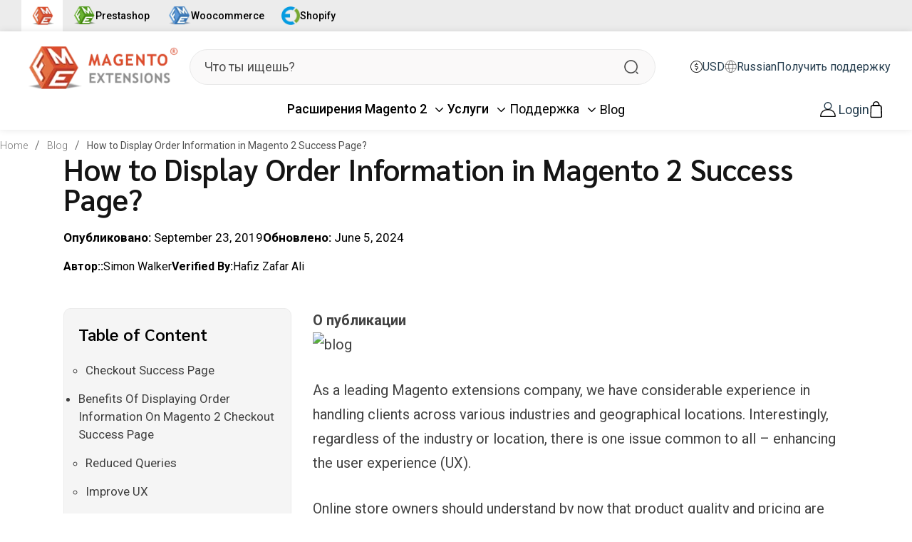

--- FILE ---
content_type: text/html; charset=utf-8
request_url: https://www.fmeextensions.com/ru/blog/display-order-information-magento-2-checkout-success-page
body_size: 35745
content:
<!DOCTYPE html><html lang="ru"><head><meta charSet="utf-8"/><meta name="viewport" content="width=device-width"/><title>How to Display Order Information in Magento 2 Checkout Success Page</title><meta name="description" content="Checkout this tutorial to style Magento 2 checkout success page. Add related products, order summary, coupon codes, thank you message and much more."/><meta name="twitter:card" content="summary_large_image"/><meta name="robots" content="max-image-preview:large"/><meta name="google-site-verification" content="dUlL1eECokOaZ2odT48UKEhSts2GWf1W_tjZc0LSA6I"/><meta property="og:url" content="https://www.fmeextensions.com/ru/blog/display-order-information-magento-2-checkout-success-page"/><meta property="og:title" content="How to Display Order Information in Magento 2 Checkout Success Page"/><meta property="og:description" content="Checkout this tutorial to style Magento 2 checkout success page. Add related products, order summary, coupon codes, thank you message and much more."/><meta property="og:image" content="https://datam2.fmeextensions.com/media/articles/wp-content/uploads/2019/09/FME-Blog-Banners11.png"/><meta property="og:type" content="website"/><link rel="canonical" href="https://www.fmeextensions.com/ru/blog/display-order-information-magento-2-checkout-success-page"/><link rel="alternate" hreflang="en" href="https://www.fmeextensions.com/blog/display-order-information-magento-2-checkout-success-page"/><link rel="alternate" hreflang="fr" href="https://www.fmeextensions.com/fr/blog/display-order-information-magento-2-checkout-success-page"/><link rel="alternate" hreflang="de" href="https://www.fmeextensions.com/de/blog/display-order-information-magento-2-checkout-success-page"/><link rel="alternate" hreflang="nl" href="https://www.fmeextensions.com/nl/blog/display-order-information-magento-2-checkout-success-page"/><link rel="alternate" hreflang="ru" href="https://www.fmeextensions.com/ru/blog/display-order-information-magento-2-checkout-success-page"/><link rel="alternate" hreflang="it" href="https://www.fmeextensions.com/it/blog/display-order-information-magento-2-checkout-success-page"/><link rel="alternate" hreflang="es" href="https://www.fmeextensions.com/es/blog/display-order-information-magento-2-checkout-success-page"/><link rel="alternate" hreflang="pt" href="https://www.fmeextensions.com/pt/blog/display-order-information-magento-2-checkout-success-page"/><link rel="alternate" hreflang="pl" href="https://www.fmeextensions.com/pl/blog/display-order-information-magento-2-checkout-success-page"/><link rel="preload" as="image" imageSrcSet="/images/webp/responsive_logo.webp?w=256&amp;q=100 1x, /images/webp/responsive_logo.webp?w=640&amp;q=100 2x" fetchpriority="high"/><link rel="preload" as="image" imageSrcSet="https://datam2.fmeextensions.com/media//articles/wp-content/uploads/2019/09/FME-Blog-Banners11.png?w=640&amp;q=100 1x, https://datam2.fmeextensions.com/media//articles/wp-content/uploads/2019/09/FME-Blog-Banners11.png?w=1200&amp;q=100 2x" fetchpriority="high"/><meta name="next-head-count" content="24"/><link rel="shortcut icon" href="/images/favicon.ico"/><link rel="preload" href="/_next/static/media/47cbc4e2adbc5db9-s.p.woff2" as="font" type="font/woff2" crossorigin="anonymous" data-next-font="size-adjust"/><link rel="preload" href="/_next/static/media/f876dfe2e8ed0b7a-s.p.woff2" as="font" type="font/woff2" crossorigin="anonymous" data-next-font="size-adjust"/><link rel="preload" href="/_next/static/media/64a52b4e53bd2712-s.p.woff2" as="font" type="font/woff2" crossorigin="anonymous" data-next-font="size-adjust"/><link rel="preload" href="/_next/static/media/c0e7ae020604e3a3-s.p.woff2" as="font" type="font/woff2" crossorigin="anonymous" data-next-font="size-adjust"/><link rel="preload" href="/_next/static/media/5f23b7e296a29a0b-s.p.woff2" as="font" type="font/woff2" crossorigin="anonymous" data-next-font="size-adjust"/><link rel="preload" href="/_next/static/media/daacbd8d426571ce-s.p.woff2" as="font" type="font/woff2" crossorigin="anonymous" data-next-font="size-adjust"/><link rel="preload" href="/_next/static/media/eda3631d801909f6-s.p.woff2" as="font" type="font/woff2" crossorigin="anonymous" data-next-font="size-adjust"/><link rel="preload" href="/_next/static/css/b549766e17e06f10.css" as="style"/><link rel="stylesheet" href="/_next/static/css/b549766e17e06f10.css" data-n-g=""/><link rel="preload" href="/_next/static/css/a099d00b26b02798.css" as="style"/><link rel="stylesheet" href="/_next/static/css/a099d00b26b02798.css" data-n-p=""/><noscript data-n-css=""></noscript><script defer="" nomodule="" src="/_next/static/chunks/polyfills-78c92fac7aa8fdd8.js"></script><script defer="" src="/_next/static/chunks/6492.a996f978e6c43eb4.js"></script><script defer="" src="/_next/static/chunks/1832.c84737f2953ba42f.js"></script><script defer="" src="/_next/static/chunks/3706.343d0dc4dcd2e5a4.js"></script><script defer="" src="/_next/static/chunks/6789.f444a77e960bbf7f.js"></script><script defer="" src="/_next/static/chunks/1928.2b38b26e5eef09e3.js"></script><script src="/_next/static/chunks/webpack-97f193436a7c3c38.js" defer=""></script><script src="/_next/static/chunks/framework-4507f337268d5da6.js" defer=""></script><script src="/_next/static/chunks/main-09d2938534fc9f6c.js" defer=""></script><script src="/_next/static/chunks/pages/_app-60c18eab0d2e3fd4.js" defer=""></script><script src="/_next/static/chunks/3348-57f5f6f3975373ae.js" defer=""></script><script src="/_next/static/chunks/959-6918db5d2276a1e9.js" defer=""></script><script src="/_next/static/chunks/6261-08fcf3823e0d7117.js" defer=""></script><script src="/_next/static/chunks/5029-d05001e02219246d.js" defer=""></script><script src="/_next/static/chunks/pages/blog/%5Bslug%5D-50941a46bdb13a9e.js" defer=""></script><script src="/_next/static/VBLMbDe1COk7HobYAZXsN/_buildManifest.js" defer=""></script><script src="/_next/static/VBLMbDe1COk7HobYAZXsN/_ssgManifest.js" defer=""></script><style id="__jsx-507455afbca3e474">@media(max-width:525px){.sister-companies.jsx-507455afbca3e474 .logo-text.jsx-507455afbca3e474{display:none}.sister-companies.jsx-507455afbca3e474{-webkit-box-pack:justify!important;-webkit-justify-content:space-between!important;-moz-box-pack:justify!important;-ms-flex-pack:justify!important;justify-content:space-between!important}.sister-companies.jsx-507455afbca3e474 a.jsx-507455afbca3e474{font-size:13px}}</style></head><body><div id="__next"><main class="__className_22ceb1"><div style="display:flex;align-items:center;flex-wrap:wrap;gap:16px;padding-left:30px;padding-right:30px;background:#ECECEC;position:relative;z-index:10" class="jsx-507455afbca3e474 sister-companies"><a href="/" style="display:flex;align-items:center;gap:8px;text-decoration:none;color:#000;font-size:14px;background:white;padding:10px;font-weight:500" class="jsx-507455afbca3e474"><img src="/images/fme.webp" alt="FME" width="40" height="40" style="width:40px;height:40px;object-fit:contain" class="jsx-507455afbca3e474"/></a><a href="https://www.fmemodules.com/en/" target="_blank" style="display:flex;align-items:center;gap:8px;text-decoration:none;color:#000;font-size:14px;font-weight:500" class="jsx-507455afbca3e474"><img src="/images/fmm.webp" alt="FMM" width="40" height="40" style="width:40px;height:40px;object-fit:contain" class="jsx-507455afbca3e474"/><span class="jsx-507455afbca3e474 logo-text">Prestashop</span></a><a href="https://www.fmeaddons.com/" target="_blank" style="display:flex;align-items:center;gap:8px;text-decoration:none;color:#000;font-size:14px;font-weight:500" class="jsx-507455afbca3e474"><img src="/images/fma.webp" alt="FMA" width="40" height="40" style="width:40px;height:40px;object-fit:contain" class="jsx-507455afbca3e474"/><span class="jsx-507455afbca3e474 logo-text">Woocommerce</span></a><a href="https://www.extendons.com/" target="_blank" style="display:flex;align-items:center;gap:8px;text-decoration:none;color:#000;font-size:14px;font-weight:500" class="jsx-507455afbca3e474"><img src="/images/ex.webp" alt="EX" width="34" height="34" style="width:34px;height:34px;object-fit:contain" class="jsx-507455afbca3e474"/><span class="jsx-507455afbca3e474 logo-text">Shopify</span></a></div><header class=""><div class="header_container"><div class="header"><div class="top_row"><div class="head_logo"><a class="loading_action" href="/ru"><picture><source width="220" height="65" media="(min-width:768px)" srcSet="/images/webp/main_logo_header.webp"/><source width="55" height="45" media="(max-width:767px)" srcSet="/images/webp/responsive_logo.webp" style="height:55px"/><img width="220" height="65" class="loading_action" src="/images/webp/main_logo_header.webp" alt="logo" style="width:auto;height:auto"/></picture></a></div><div class="search"><div class="search_field"><input class="search_item" type="search" name="" id="" placeholder="Что ты ищешь?" value=""/><div class="resp_search"><svg class="feather feather-search" fill="none" height="24" stroke="currentColor" stroke-linecap="round" stroke-linejoin="round" stroke-width="2" viewBox="0 0 24 24" width="24" xmlns="http://www.w3.org/2000/svg"><circle cx="11" cy="11" r="8"></circle><line x1="21" x2="16.65" y1="21" y2="16.65"></line></svg></div></div></div><div class="header_icon"><ul class="icon"><li class="cost_type" data-pushbar-target="right" aria-label="Open Currency"><svg xmlns="http://www.w3.org/2000/svg" width="34" height="34" viewBox="0 0 34 34" fill="none"><path d="M15.9375 0C16.6458 0 17.3542 0 18.0625 0C18.151 0.0177083 18.2307 0.0442708 18.3193 0.053125C19.1958 0.185937 20.0724 0.265625 20.9312 0.469271C27.4745 1.96562 32.6276 7.44635 33.7432 14.0693C33.8495 14.6891 33.9203 15.3177 34 15.9375C34 16.6458 34 17.3542 34 18.0625C33.9823 18.151 33.9557 18.2307 33.9469 18.3193C33.8318 19.1073 33.7609 19.9042 33.6016 20.6745C32.238 27.262 26.6068 32.6542 19.9661 33.7344C19.3375 33.8406 18.7 33.9115 18.0625 34C17.3542 34 16.6458 34 15.9375 34C15.8667 33.9823 15.787 33.9557 15.7161 33.9469C14.937 33.8318 14.1578 33.7609 13.3875 33.6016C6.8 32.2823 1.34583 26.6245 0.265625 19.9927C0.159375 19.3552 0.0885417 18.7 0 18.0625C0 17.3542 0 16.6458 0 15.9375C0.10625 15.1849 0.185937 14.4234 0.327604 13.6797C1.59375 6.90625 7.25156 1.38125 14.0339 0.265625C14.6714 0.159375 15.3 0.0885417 15.9375 0ZM17 1.99219C8.73021 1.99219 1.99219 8.73021 1.99219 17C1.99219 25.2609 8.7125 31.9812 16.9823 32.0078C25.2432 32.0255 31.999 25.2875 32.0078 17.0089C32.0167 8.74792 25.2786 1.99219 17 1.99219Z" fill="#242424"></path><path d="M16.0074 9.58984C16.0074 8.88151 16.0074 8.20859 16.0074 7.52682C16.0074 6.86276 16.4146 6.40234 16.999 6.40234C17.5834 6.40234 17.9907 6.86276 17.9907 7.53568C17.9907 8.20859 17.9907 8.88151 17.9907 9.60755C18.3537 9.60755 18.7079 9.60755 19.0532 9.60755C19.4162 9.60755 19.7881 9.5987 20.1511 9.60755C20.7532 9.62526 21.1782 10.0237 21.187 10.5904C21.187 11.1659 20.762 11.5909 20.1423 11.5997C18.9115 11.6086 17.6896 11.5997 16.4589 11.6086C16.1048 11.6086 15.7417 11.5997 15.4053 11.6794C14.2985 11.9362 13.6167 12.9544 13.7495 14.1055C13.8646 15.1503 14.8032 15.9914 15.8923 16.0091C16.6094 16.0268 17.3266 16.0091 18.0527 16.0091C20.2396 16.018 22.099 17.7003 22.2495 19.7987C22.4178 22.0742 20.9126 24.0044 18.699 24.3586C18.4865 24.394 18.2652 24.394 17.9995 24.4206C17.9995 25.1466 18.0084 25.8638 17.9995 26.581C17.9995 27.0591 17.7162 27.431 17.3001 27.5638C16.6626 27.7586 16.0251 27.2982 16.0162 26.6164C15.9985 25.8992 16.0162 25.182 16.0162 24.4117C15.6798 24.4117 15.3699 24.4117 15.0511 24.4117C14.6527 24.4117 14.2542 24.4206 13.8558 24.4117C13.2449 24.4029 12.8287 23.9956 12.8199 23.4289C12.8199 22.8711 13.236 22.4461 13.8381 22.4195C14.1391 22.4107 14.4313 22.4195 14.7324 22.4195C15.8834 22.4195 17.0344 22.4372 18.1855 22.4107C19.2303 22.3841 20.0891 21.6049 20.2574 20.5867C20.4256 19.5685 19.8678 18.5503 18.9027 18.1872C18.6105 18.081 18.2829 18.0367 17.9641 18.0279C17.0699 17.9924 16.1667 18.0633 15.2813 17.9482C13.1652 17.6826 11.6688 15.7612 11.7662 13.5388C11.8548 11.5112 13.599 9.76693 15.6532 9.65182C15.7506 9.61641 15.8568 9.5987 16.0074 9.58984Z" fill="#242424"></path></svg>USD</li><li class="cost_type lang" data-pushbar-target="right" aria-label="Open lang"><svg xmlns="http://www.w3.org/2000/svg" width="16" height="17" viewBox="0 0 16 17" fill="none"><path d="M1 8.33049C1 12.3791 4.21041 15.661 8.1709 15.661C12.1314 15.661 15.3418 12.3791 15.3418 8.33049C15.3418 4.28186 12.1314 1 8.1709 1C4.21041 1 1 4.28186 1 8.33049Z" stroke="#242424" stroke-opacity="0.7" stroke-width="0.75" stroke-linecap="round" stroke-linejoin="round"></path><path d="M8.88739 1.03516C8.88739 1.03516 11.0387 3.9307 11.0387 8.329C11.0387 12.7273 8.88739 15.6228 8.88739 15.6228M7.45321 15.6228C7.45321 15.6228 5.30194 12.7273 5.30194 8.329C5.30194 3.9307 7.45321 1.03516 7.45321 1.03516M1.45117 10.8947H14.8894M1.45117 5.76332H14.8894" stroke="#242424" stroke-opacity="0.7" stroke-width="0.75" stroke-linecap="round" stroke-linejoin="round"></path></svg>Russian</li><li class="cost_type sprt_link"><a target="_blank" class="hd_acc_btn_spt" href="https://support.fmeextensions.com/">Получить поддержку</a></li></ul><aside data-pushbar-id="right" data-pushbar-direction="right" class=" main_sidebar currency_sidebar"><div class="lang_cur_block"><div class="lang_cur_inner"><div class="side_bar_top"><div class="title undefined">Выбрать валюту</div><div class="close_side_bar"><svg xmlns="http://www.w3.org/2000/svg" fill="none" viewBox="0 0 24 24" stroke-width="1.5" stroke="currentColor" class="w-6 h-6"><path stroke-linecap="round" stroke-linejoin="round" d="M6 18L18 6M6 6l12 12"></path></svg></div><ul class="lang_cur_list"><li class="currency">CAD</li><li class="currency">EUR</li><li class="currency active">USD</li></ul></div></div><div class="bottom_block"><button class="primary_cta">Confirm Selection<!-- --> </button></div></div></aside><aside data-pushbar-id="right" data-pushbar-direction="right" class=" main_sidebar language_sidebar"><div class="lang_cur_block"><div class="lang_cur_inner"><div class="side_bar_top"><div class="title undefined">Выбрать язык</div><div class="close_side_bar"><svg xmlns="http://www.w3.org/2000/svg" fill="none" viewBox="0 0 24 24" stroke-width="1.5" stroke="currentColor" class="w-6 h-6"><path stroke-linecap="round" stroke-linejoin="round" d="M6 18L18 6M6 6l12 12"></path></svg></div><ul class="lang_cur_list"><li value="en" class="language">English</li><li value="it" class="language">Italian</li><li value="pl" class="language">Polish</li><li value="pt" class="language">Portuguese</li><li value="ru" class="language active">Russian</li><li value="es" class="language">Spanish</li><li value="de" class="language">German</li><li value="nl" class="language">Dutch</li><li value="fr" class="language">French</li></ul></div></div><div class="bottom_block"><button class="primary_cta">Confirm Selection<!-- --> </button></div></div></aside></div></div><div class="nav_block"><div class="resp_logo"><div class="head_logo"><a class="loading_action" href="/ru"><picture><source width="220" height="65" media="(min-width:768px)" srcSet="/images/webp/main_logo_header.webp"/><source width="55" height="45" media="(max-width:767px)" srcSet="/images/webp/responsive_logo.webp" style="height:55px"/><img width="220" height="65" class="loading_action" src="/images/webp/main_logo_header.webp" alt="logo" style="width:auto;height:auto"/></picture></a></div></div><div class="resp_rows"><nav class="navigation"><div class="menu_icon"><span class="text">Menu</span><button aria-label="Open Menu" data-pushbar-target="right"><svg xmlns="http://www.w3.org/2000/svg" fill="none" viewBox="0 0 24 24" stroke-width="1.5" stroke="currentColor"><path stroke-linecap="round" stroke-linejoin="round" d="M3.75 6.75h16.5M3.75 12h16.5m-16.5 5.25h16.5"></path></svg></button></div><aside data-pushbar-resp="right" data-pushbar-direction="right" class=""><div class="close_side_bar"><svg xmlns="http://www.w3.org/2000/svg" fill="none" viewBox="0 0 24 24" stroke-width="1.5" stroke="currentColor" class="w-6 h-6"><path stroke-linecap="round" stroke-linejoin="round" d="M6 18L18 6M6 6l12 12"></path></svg></div><div class="resp_logo_search"><div class="side_bar_logo"><a href="/ru"><img alt="Fme Extensions" fetchpriority="high" width="252" height="75" decoding="async" data-nimg="1" style="color:transparent;width:auto;height:auto" srcSet="/images/webp/responsive_logo.webp?w=256&amp;q=100 1x, /images/webp/responsive_logo.webp?w=640&amp;q=100 2x" src="/images/webp/responsive_logo.webp?w=640&amp;q=100"/></a></div><div class="search"><div class="search_field"><input class="search_item" type="search" name="" id="" placeholder="Что ты ищешь?" value=""/><div class="resp_search"><svg class="feather feather-search" fill="none" height="24" stroke="currentColor" stroke-linecap="round" stroke-linejoin="round" stroke-width="2" viewBox="0 0 24 24" width="24" xmlns="http://www.w3.org/2000/svg"><circle cx="11" cy="11" r="8"></circle><line x1="21" x2="16.65" y1="21" y2="16.65"></line></svg></div></div></div></div><div class="nav"><ul class="nav_bar"><li class="nav_list"><a class="nav_item loading_action" href="/ru/magento-2-extensions">Расширения Magento 2</a><div class="first_layer inline-block align-middle cursor-pointer"><svg id="chev_36" class="chev" xmlns="http://www.w3.org/2000/svg" width="25" height="25" viewBox="0 0 25 25" fill="none"><path d="M7.29297 10.416L12.5013 15.6243L17.7096 10.416" stroke="black" stroke-width="1.5625" stroke-linecap="round" stroke-linejoin="round"></path></svg></div><div class="mega_menu" style="height:0"><div class="mega_menu_inner"></div></div></li><li class="nav_list"><a class="nav_item loading_action" href="/ru/magento-services">Услуги</a><div class="first_layer inline-block align-middle cursor-pointer"><svg id="chev_6" class="chev" xmlns="http://www.w3.org/2000/svg" width="25" height="25" viewBox="0 0 25 25" fill="none"><path d="M7.29297 10.416L12.5013 15.6243L17.7096 10.416" stroke="black" stroke-width="1.5625" stroke-linecap="round" stroke-linejoin="round"></path></svg></div><div class="mega_menu" style="height:0"><div class="mega_menu_inner"></div></div></li><li class="nav_list"><a class="nav_item loading_action" href="/ru/support-center">Поддержка</a><div class="first_layer inline-block align-middle cursor-pointer"><svg id="chev_58" class="chev" xmlns="http://www.w3.org/2000/svg" width="25" height="25" viewBox="0 0 25 25" fill="none"><path d="M7.29297 10.416L12.5013 15.6243L17.7096 10.416" stroke="black" stroke-width="1.5625" stroke-linecap="round" stroke-linejoin="round"></path></svg></div><div class="mega_menu" style="height:0"><div class="mega_menu_inner"><div class="services_megaMenu support_megaMenu"><div class="services_menu_block"><div class="service_menu_prod flex flex-wrap lg:flex-nowrap gap-8"><ul class="service_prod_col w-full lg:w-3/5"><li class="mega_service_list"><a class="mega_service_link loading_action" href="https://support.fmeextensions.com/"><span class="name loading_action">Поддержка расширений</span></a></li><li class="mega_service_list"><a class="mega_service_link loading_action" href="/ru/contact-us"><span class="name loading_action">Свяжитесь с нами</span></a></li><li class="mega_service_list"><a class="mega_service_link loading_action" href="/ru/request-a-quote"><span class="name loading_action">Запросите котировку</span></a></li><li class="mega_service_list"><a class="mega_service_link loading_action" href="/ru/faqs"><span class="name loading_action">Есть вопросы?</span></a></li></ul></div></div></div></div></div></li><li class="nav_list"><a class="nav_item loading_action" href="/ru/blog">Blog</a><div class="mega_menu" style="height:0"><div class="mega_menu_inner"></div></div></li><li class="nav_list resp_nav_list">Russian</li><li class="nav_list resp_nav_list">USD</li></ul></div></aside></nav><aside data-pushbar-id="right" data-pushbar-direction="right" class=" main_sidebar currency_sidebar"><div class="lang_cur_block"><div class="lang_cur_inner"><div class="side_bar_top"><div class="title undefined">Select a Currency</div><div class="close_side_bar"><svg xmlns="http://www.w3.org/2000/svg" fill="none" viewBox="0 0 24 24" stroke-width="1.5" stroke="currentColor" class="w-6 h-6"><path stroke-linecap="round" stroke-linejoin="round" d="M6 18L18 6M6 6l12 12"></path></svg></div><ul class="lang_cur_list"><li class="currency">CAD</li><li class="currency">EUR</li><li class="currency active">USD</li></ul></div></div><div class="bottom_block"><button class="primary_cta">Confirm Selection<!-- --> </button></div></div></aside><aside data-pushbar-id="right" data-pushbar-direction="right" class=" main_sidebar language_sidebar"><div class="lang_cur_block"><div class="lang_cur_inner"><div class="side_bar_top"><div class="title undefined">Select a Language</div><div class="close_side_bar"><svg xmlns="http://www.w3.org/2000/svg" fill="none" viewBox="0 0 24 24" stroke-width="1.5" stroke="currentColor" class="w-6 h-6"><path stroke-linecap="round" stroke-linejoin="round" d="M6 18L18 6M6 6l12 12"></path></svg></div><ul class="lang_cur_list"><li value="en" class="language">English</li><li value="it" class="language">Italian</li><li value="pl" class="language">Polish</li><li value="pt" class="language">Portuguese</li><li value="ru" class="language active">Russian</li><li value="es" class="language">Spanish</li><li value="de" class="language">German</li><li value="nl" class="language">Dutch</li><li value="fr" class="language">French</li></ul></div></div><div class="bottom_block"><button class="primary_cta">Confirm Selection<!-- --> </button></div></div></aside><div class="header_icon right_col"><ul class="icon"><li class="account"><div class="relative inline-block text-left"><a class="loading_action" aria-label="Login" href="/ru/login"> <svg xmlns="http://www.w3.org/2000/svg" width="24" height="23" viewBox="0 0 24 23" fill="none"><circle cx="12" cy="6" r="5.255" stroke="#253D4E" stroke-width="1.49"></circle><path d="M10.9091 11.745H13.0909C18.7044 11.745 23.255 16.2956 23.255 21.9091C23.255 22.1001 23.1001 22.255 22.9091 22.255H1.09091C0.899869 22.255 0.745 22.1001 0.745 21.9091C0.745 16.2956 5.29562 11.745 10.9091 11.745Z" stroke="#010101" stroke-width="1.49"></path></svg><span class="loading_action">Login</span></a></div></li><li class="cart"><a aria-label="Go To Cart" class="loading_action" href="/ru/cart"><svg xmlns="http://www.w3.org/2000/svg" width="19" height="23" viewBox="0 0 19 26" fill="none"><g clip-path="url(#clip0_8162_301)"><path d="M18 15.7C17.9 13.4 17.8 11 17.7 8.7C17.6 7.1 16.8 6.2 15.3 5.9C14.5 5.8 14.2 5.6 14.2 4.7C13.9 1.9 11.9 0 9.19998 0C6.59998 0 4.49998 1.8 4.19998 4.5C3.99998 5.6 3.69998 5.9 2.69998 6C1.39998 6.2 0.699982 7.2 0.599982 8.5C0.399982 13 0.199982 17.6 -1.77561e-05 22.1C-0.100018 24.1 0.899982 25.2 2.99998 25.3C7.09998 25.4 11.2 25.4 15.3 25.3C17.4 25.3 18.4 24.2 18.3 22C18.3 19.9 18.1 17.8 18 15.7ZM5.79998 4.6C5.79998 2.9 7.19998 1.5 8.89998 1.5H9.29998C11 1.5 12.4 2.9 12.4 4.6V5.5H5.79998V4.6ZM14.9 23.6C13 23.5 11 23.6 9.09998 23.6C7.19998 23.6 5.29998 23.5 3.39998 23.6C2.09998 23.6 1.59998 23.2 1.59998 21.9C1.89998 17.6 2.09998 13.4 2.19998 9.1C2.19998 8.1 2.69998 7.6 3.69998 7.6H14.4C15.4 7.6 15.9 8.1 15.9 9.1C16.1 13.4 16.3 17.6 16.5 21.9C16.7 23.2 16.2 23.6 14.9 23.6Z" fill="#010101"></path></g><defs><clipPath id="clip0_8162_301"><rect width="18.3" height="25.3" fill="white"></rect></clipPath></defs></svg></a></li></ul></div></div></div></div></div></header><div class="blog_dtl_wraper"><div class="blog_dtl_head"><div class="page_info"><ul class="bdcrum"><li class="bdcrum_item"><a href="/ru">Home</a></li><li class="bdcrum_item"><a href="/ru/blog">Blog</a></li><li class="bdcrum_item"><a href="/ru/blog">How to Display Order Information in Magento 2 Success Page?</a></li></ul></div><div class="main_container"><h1 class="__className_1098e3 title pb-0">How to Display Order Information in Magento 2 Success Page?</h1><div class="blog_dtl_dt pb-0 publications"><span class="blog_label date"><b class="publish-date-label">Опубликовано<!-- -->:</b> <time dateTime="2019-09-23T22:00">September 23, 2019 at 10:00 PM</time></span><span class="blog_label date"><b class="update-date-label">Обновлено<!-- -->:</b> <time dateTime="2024-06-05T04:59">June 5, 2024 at 04:59 AM</time></span></div><div class="blog_dtl_dt author-editors"><span class="author_label"><b>Автор:<!-- -->:</b> <a class="loading_action author-label" href="/ru/blog/author/simon-walker">Simon Walker</a></span><span class="author_label"><b class="editors-label main"></b> <div><div data-content-type="html" data-appearance="default" data-element="main"><span class="author_label"><b>Verified By:</b> <a class="loading_action author-label" href="/blog/author/hafiz-zafar">Hafiz Zafar Ali</a></span></div></div></span></div></div></div><div class="section_padding zero_top"><div class="main_container"><div class="blog_dtl_container "><div class="blog_sidebar"><div class="blog_stick"><div class="blog_toc"><div class="blog_toc_title __className_1098e3">Table of Content</div><ul class="blog_toc_list"></ul></div><div class="blog_newsletter"><p class="newsLetter_head __className_1098e3">Join our Newsletter</p><p class="newsLetter_desc">Enter your email and join our blog newsletter</p><input type="text" placeholder="demo@gmail.com" class="newsletter_input" value=""/><button class="newsletter_cta">Subscribe</button></div><div class="blog_newsletter"><p class="newsLetter_head about-the-author-label __className_1098e3">Об авторе</p><p class="newsLetter_desc __className_1098e3"><span class=""><b><a class="loading_action author-label" href="/ru/blog/author/simon-walker">Simon Walker</a></b></span> <!-- -->Simon Walker is a leading eCommerce consultant with over 12 years of experience in Magento development and customization. As the head of FME’s development team, Simon has empowered countless businesses to tap into their unrealised potential.</p><div class="author-social-profiles flex"><a href="https://www.linkedin.com/in/simon-walker-04657a73" target="_blank" rel="nofollow noindex"><svg viewBox="0 0 64 64" width="40" height="40"><circle cx="32" cy="32" r="31" fill="#007fb1" style="fill:transparent"></circle><path d="M20.4,44h5.4V26.6h-5.4V44z M23.1,18c-1.7,0-3.1,1.4-3.1,3.1c0,1.7,1.4,3.1,3.1,3.1 c1.7,0,3.1-1.4,3.1-3.1C26.2,19.4,24.8,18,23.1,18z M39.5,26.2c-2.6,0-4.4,1.4-5.1,2.8h-0.1v-2.4h-5.2V44h5.4v-8.6 c0-2.3,0.4-4.5,3.2-4.5c2.8,0,2.8,2.6,2.8,4.6V44H46v-9.5C46,29.8,45,26.2,39.5,26.2z" fill="#242424"></path></svg></a></div></div></div></div><div class="blog_content_sec"><p class="primary_text pb-0"><b class="about-post-label">О публикации</b></p><div class="loading_action primary_text article_summary_details pb-0"></div><div class="blog_dtl_banner"><div class="blog-full-image"><img alt="blog" fetchpriority="high" width="586" height="384" decoding="async" data-nimg="1" style="color:transparent;width:100%;height:auto" srcSet="https://datam2.fmeextensions.com/media//articles/wp-content/uploads/2019/09/FME-Blog-Banners11.png?w=640&amp;q=100 1x, https://datam2.fmeextensions.com/media//articles/wp-content/uploads/2019/09/FME-Blog-Banners11.png?w=1200&amp;q=100 2x" src="https://datam2.fmeextensions.com/media//articles/wp-content/uploads/2019/09/FME-Blog-Banners11.png?w=1200&amp;q=100"/></div></div><div class="blog_dtl_ctg_row"><a class="loading_action cta" href="/ru/blog/magento-2">Magento 2</a><a class="loading_action cta" href="/ru/blog/magento-2-tutorials">Magento 2 Tutorials</a><a class="loading_action cta" href="/ru/blog/how-to-guide">How To Guide</a></div><div class="blog_nav"><div class="blog_divider"></div><div class="blog_nav_link"><div class="prev_blog"><a class="blog_name loading_action" href="/ru/blog/enable-out-of-stock-alerts-in-magento-2">How to Enable “Notify Me When Back in Stock” in Magento 2?</a><span class="date">July 3, 2024</span><a class="blog_cta loading_action" href="/ru/blog/enable-out-of-stock-alerts-in-magento-2"><svg width="18" height="18" viewBox="0 0 18 18" fill="none" xmlns="http://www.w3.org/2000/svg"><g clip-path="url(#clip0_8642_4481)"><path d="M11.8125 3.375L6.1875 9L11.8125 14.625" stroke="#BBBBBB" stroke-width="1.5" stroke-linecap="round" stroke-linejoin="round"></path><path d="M6.5 9H22" stroke="#BBBBBB" stroke-width="1.5"></path></g><defs><clipPath id="clip0_8642_4481"><rect width="18" height="18" fill="white" transform="matrix(-1 0 0 1 18 0)"></rect></clipPath></defs></svg>Prev Blog</a></div><div class="next_blog"><a class="blog_name loading_action" href="/ru/blog/magento-2-reindex-from-admin">How to Reindex in Magento 2? (2 Ways That Actually Work)</a><span class="date">March 6, 2024</span><a class="blog_cta loading_action" href="/ru/blog/magento-2-reindex-from-admin">Next Blog<svg width="18" height="18" viewBox="0 0 18 18" fill="none" xmlns="http://www.w3.org/2000/svg"><g clip-path="url(#clip0_8642_4469)"><path d="M6.1875 3.375L11.8125 9L6.1875 14.625" stroke="#F57E4F" stroke-width="1.5" stroke-linecap="round" stroke-linejoin="round"></path><path d="M11.5 9H-4" stroke="#F57E4F" stroke-width="1.5"></path></g><defs><clipPath id="clip0_8642_4469"><rect width="18" height="18" fill="white"></rect></clipPath></defs></svg></a></div></div><div class="blog_divider"></div></div><p class="fme_blog_created primary_text">This blog was created with<!-- --> <a href="/ru/magento-2-blog-extension">FME&#x27;s SEO-friendly blog</a></p></div></div></div></div></div><footer id="footer"><div class="highlighted_bg"><div class="main_container"><div class="newsletter"><div class="newsletter_cnt_block"><div class="newsletter_col"><div class="head"><svg xmlns="http://www.w3.org/2000/svg" width="28" height="23" viewBox="0 0 28 23" fill="none"><path d="M0.984375 8.6958V19.5019C0.984375 20.2183 1.269 20.9055 1.77563 21.4121C2.28226 21.9187 2.9694 22.2034 3.68589 22.2034H25.298C26.0145 22.2034 26.7016 21.9187 27.2083 21.4121C27.7149 20.9055 27.9995 20.2183 27.9995 19.5019V8.6958L14.4919 14.0988L0.984375 8.6958Z" fill="white"></path><path d="M3.68589 0.592285C2.9694 0.592285 2.28226 0.876908 1.77563 1.38354C1.269 1.89017 0.984375 2.57731 0.984375 3.2938L0.984375 5.99531L14.4919 11.3983L27.9995 5.99531V3.2938C27.9995 2.57731 27.7149 1.89017 27.2083 1.38354C26.7016 0.876908 26.0145 0.592285 25.298 0.592285H3.68589Z" fill="white"></path></svg><span class="title">Подписаться</span></div></div><div class="newsletter_col scnd_col"><p class="primary_text">Подпишитесь на нашу рассылку</p></div></div><div class="newsletter_block"><div class="email_field"><input type="email" name="" id="" placeholder="Ваш адрес электронной почты" value=""/><button aria-label="Subscribe" class="news_cta"><img src="/images/newsletterImage.png" alt="newsletter"/></button></div></div></div></div></div><div class="footer_bg"><div class="main_container"><div class="footer_cnt_block"><div class="foot_col foot_first_link"><div class="secondary_title foot_title">Локации</div><div class="foot_link"><div class="foot_con active"><img src="https://datam2.fmeextensions.com/media/fme/customblock/t/w/twemoji_flag-canada.svg" alt="Canada"/><span class="">Canada</span></div></div><div class="foot_col visible_block"><div class="secondary_title foot_title">Связаться с нами</div><div class="foot_link foot_link_des active"><div class="text"><a class="" target="_bank" href="/ru/blog/[slug]">5171 Heatherleigh Avenue,  Mississauga, Ontario, L5V 1M6</a></div><div class="text"><a class="" target="" href="tel:+1 (289) 885-9090">+1 (289) 885-9090</a></div></div><div class="foot_link foot_link_des "><div class="text"><a class="" target="_blank" href="https://www.google.com/maps/place/320+North+Service+Rd+W,+Oakville,+ON+L6M+2R7/@43.4452065,-79.7065451,17z/data=!3m1!4b1!4m6!3m5!1s0x882b5d067b5a3d21:0x8c8d72944f844dc9!8m2!3d43.4452065!4d-79.7039648!16s%2Fg%2F11bw3z2b6v?entry=ttu">1203, 701 Tillery Street Unit 12, Austin, TX, United States, 78702 </a></div><div class="text"><a class="" target="" href="tel:+ 1 (321) 123-456">+ 1 (321) 123-456</a></div></div><div class="foot_link foot_link_des "><div class="text"><a class="" target="_blank" href="https://maps.app.goo.gl/7JNvXngJQZnbMRWa9">Plot 349 St 1, I-9/3 I 9/3 I-9, Islamabad, 44000, Pakistan</a></div><div class="text"><a class="" target="" href="tel:+92 305 5554551">+92 305 5554551</a></div></div><div class="foot_link foot_link_des "><div class="text"><a class="" target="" href="/ru/blog/[slug]">King Fahad Road, Olaya View Tower , 2nd Floor, Office #   4027,  4028, Riyadh  - KSA</a></div><div class="text"><a class="" target="" href="/ru/blog/[slug]"></a></div></div></div><div class="foot_link"><div class="foot_con "><img src="https://datam2.fmeextensions.com/media/fme/customblock/t/w/twemoji_flag-united-states.svg" alt="Canada"/><span class="">United States</span></div></div><div class="foot_col "><div class="secondary_title foot_title">Связаться с нами</div><div class="foot_link foot_link_des active"><div class="text"><a class="" target="_bank" href="/ru/blog/[slug]">5171 Heatherleigh Avenue,  Mississauga, Ontario, L5V 1M6</a></div><div class="text"><a class="" target="" href="tel:+1 (289) 885-9090">+1 (289) 885-9090</a></div></div><div class="foot_link foot_link_des "><div class="text"><a class="" target="_blank" href="https://www.google.com/maps/place/320+North+Service+Rd+W,+Oakville,+ON+L6M+2R7/@43.4452065,-79.7065451,17z/data=!3m1!4b1!4m6!3m5!1s0x882b5d067b5a3d21:0x8c8d72944f844dc9!8m2!3d43.4452065!4d-79.7039648!16s%2Fg%2F11bw3z2b6v?entry=ttu">1203, 701 Tillery Street Unit 12, Austin, TX, United States, 78702 </a></div><div class="text"><a class="" target="" href="tel:+ 1 (321) 123-456">+ 1 (321) 123-456</a></div></div><div class="foot_link foot_link_des "><div class="text"><a class="" target="_blank" href="https://maps.app.goo.gl/7JNvXngJQZnbMRWa9">Plot 349 St 1, I-9/3 I 9/3 I-9, Islamabad, 44000, Pakistan</a></div><div class="text"><a class="" target="" href="tel:+92 305 5554551">+92 305 5554551</a></div></div><div class="foot_link foot_link_des "><div class="text"><a class="" target="" href="/ru/blog/[slug]">King Fahad Road, Olaya View Tower , 2nd Floor, Office #   4027,  4028, Riyadh  - KSA</a></div><div class="text"><a class="" target="" href="/ru/blog/[slug]"></a></div></div></div><div class="foot_link"><div class="foot_con "><img src="https://datam2.fmeextensions.com/media/fme/customblock/e/m/emojione-v1_flag-for-pakistan.svg" alt="Canada"/><span class="">Pakistan</span></div></div><div class="foot_col "><div class="secondary_title foot_title">Связаться с нами</div><div class="foot_link foot_link_des active"><div class="text"><a class="" target="_bank" href="/ru/blog/[slug]">5171 Heatherleigh Avenue,  Mississauga, Ontario, L5V 1M6</a></div><div class="text"><a class="" target="" href="tel:+1 (289) 885-9090">+1 (289) 885-9090</a></div></div><div class="foot_link foot_link_des "><div class="text"><a class="" target="_blank" href="https://www.google.com/maps/place/320+North+Service+Rd+W,+Oakville,+ON+L6M+2R7/@43.4452065,-79.7065451,17z/data=!3m1!4b1!4m6!3m5!1s0x882b5d067b5a3d21:0x8c8d72944f844dc9!8m2!3d43.4452065!4d-79.7039648!16s%2Fg%2F11bw3z2b6v?entry=ttu">1203, 701 Tillery Street Unit 12, Austin, TX, United States, 78702 </a></div><div class="text"><a class="" target="" href="tel:+ 1 (321) 123-456">+ 1 (321) 123-456</a></div></div><div class="foot_link foot_link_des "><div class="text"><a class="" target="_blank" href="https://maps.app.goo.gl/7JNvXngJQZnbMRWa9">Plot 349 St 1, I-9/3 I 9/3 I-9, Islamabad, 44000, Pakistan</a></div><div class="text"><a class="" target="" href="tel:+92 305 5554551">+92 305 5554551</a></div></div><div class="foot_link foot_link_des "><div class="text"><a class="" target="" href="/ru/blog/[slug]">King Fahad Road, Olaya View Tower , 2nd Floor, Office #   4027,  4028, Riyadh  - KSA</a></div><div class="text"><a class="" target="" href="/ru/blog/[slug]"></a></div></div></div><div class="foot_link"><div class="foot_con "><img src="https://datam2.fmeextensions.com/media/fme/customblock/t/w/twemoji_flag-saudi-arabia.svg" alt="Canada"/><span class="">Saudi Arabia</span></div></div><div class="foot_col "><div class="secondary_title foot_title">Связаться с нами</div><div class="foot_link foot_link_des active"><div class="text"><a class="" target="_bank" href="/ru/blog/[slug]">5171 Heatherleigh Avenue,  Mississauga, Ontario, L5V 1M6</a></div><div class="text"><a class="" target="" href="tel:+1 (289) 885-9090">+1 (289) 885-9090</a></div></div><div class="foot_link foot_link_des "><div class="text"><a class="" target="_blank" href="https://www.google.com/maps/place/320+North+Service+Rd+W,+Oakville,+ON+L6M+2R7/@43.4452065,-79.7065451,17z/data=!3m1!4b1!4m6!3m5!1s0x882b5d067b5a3d21:0x8c8d72944f844dc9!8m2!3d43.4452065!4d-79.7039648!16s%2Fg%2F11bw3z2b6v?entry=ttu">1203, 701 Tillery Street Unit 12, Austin, TX, United States, 78702 </a></div><div class="text"><a class="" target="" href="tel:+ 1 (321) 123-456">+ 1 (321) 123-456</a></div></div><div class="foot_link foot_link_des "><div class="text"><a class="" target="_blank" href="https://maps.app.goo.gl/7JNvXngJQZnbMRWa9">Plot 349 St 1, I-9/3 I 9/3 I-9, Islamabad, 44000, Pakistan</a></div><div class="text"><a class="" target="" href="tel:+92 305 5554551">+92 305 5554551</a></div></div><div class="foot_link foot_link_des "><div class="text"><a class="" target="" href="/ru/blog/[slug]">King Fahad Road, Olaya View Tower , 2nd Floor, Office #   4027,  4028, Riyadh  - KSA</a></div><div class="text"><a class="" target="" href="/ru/blog/[slug]"></a></div></div></div></div><div class="foot_col knowledge_links"><div class="secondary_title foot_title">Связаться с нами</div><div class="foot_link foot_link_des active"><div class="text"><a class="" target="_bank" href="/ru/blog/[slug]">5171 Heatherleigh Avenue,  Mississauga, Ontario, L5V 1M6</a></div><div class="text"><a class="" target="" href="tel:+1 (289) 885-9090">+1 (289) 885-9090</a></div></div><div class="foot_link foot_link_des "><div class="text"><a class="" target="_blank" href="https://www.google.com/maps/place/320+North+Service+Rd+W,+Oakville,+ON+L6M+2R7/@43.4452065,-79.7065451,17z/data=!3m1!4b1!4m6!3m5!1s0x882b5d067b5a3d21:0x8c8d72944f844dc9!8m2!3d43.4452065!4d-79.7039648!16s%2Fg%2F11bw3z2b6v?entry=ttu">1203, 701 Tillery Street Unit 12, Austin, TX, United States, 78702 </a></div><div class="text"><a class="" target="" href="tel:+ 1 (321) 123-456">+ 1 (321) 123-456</a></div></div><div class="foot_link foot_link_des "><div class="text"><a class="" target="_blank" href="https://maps.app.goo.gl/7JNvXngJQZnbMRWa9">Plot 349 St 1, I-9/3 I 9/3 I-9, Islamabad, 44000, Pakistan</a></div><div class="text"><a class="" target="" href="tel:+92 305 5554551">+92 305 5554551</a></div></div><div class="foot_link foot_link_des "><div class="text"><a class="" target="" href="/ru/blog/[slug]">King Fahad Road, Olaya View Tower , 2nd Floor, Office #   4027,  4028, Riyadh  - KSA</a></div><div class="text"><a class="" target="" href="/ru/blog/[slug]"></a></div></div></div><div class="foot_col knowledge_links"><div class="secondary_title foot_title">База знаний</div><div class="foot_link"><div class="text"><a class="" target="" href="/ru/faqs">FAQs</a></div><div class="text"><a class="" target="_blank" href="https://support.fmeextensions.com/">База поддержки</a></div><div class="text"><a class="" target="" href="/ru/blog">Blogs</a></div><div class="text"><a class="" target="" href="/ru/documentation/magento2">Руководства пользователя</a></div></div></div><div class="foot_col social_link_col"><div class="secondary_title foot_title">Скажи привет</div><div class="foot_link"><div class="text"><a class="" target="" href="mailto:support@fmeextensions.com">support@fmeextensions.com</a></div><div class="text"><a class="" target="undefined" href="/ru/blog/undefined"></a></div><ul class="social_col"><li><a target="_blank" href="https://www.facebook.com/FMEMagentoExtensions"><img alt="fb" loading="lazy" width="20" height="20" decoding="async" data-nimg="1" style="color:transparent;height:auto" srcSet="https://datam2.fmeextensions.com/media/fme/customblock/f/b/fb.webp?w=32&amp;q=100 1x, https://datam2.fmeextensions.com/media/fme/customblock/f/b/fb.webp?w=48&amp;q=100 2x" src="https://datam2.fmeextensions.com/media/fme/customblock/f/b/fb.webp?w=48&amp;q=100"/></a></li><li><a target="_blank" href="https://twitter.com/fmeextension"><img alt="twitter" loading="lazy" width="20" height="20" decoding="async" data-nimg="1" style="color:transparent;height:auto" srcSet="https://datam2.fmeextensions.com/media/fme/customblock/t/w/twitter.png?w=32&amp;q=100 1x, https://datam2.fmeextensions.com/media/fme/customblock/t/w/twitter.png?w=48&amp;q=100 2x" src="https://datam2.fmeextensions.com/media/fme/customblock/t/w/twitter.png?w=48&amp;q=100"/></a></li><li><a target="_blank" href="https://www.linkedin.com/company/fmeextensions"><img alt="linkedin" loading="lazy" width="20" height="20" decoding="async" data-nimg="1" style="color:transparent;height:auto" srcSet="https://datam2.fmeextensions.com/media/fme/customblock/l/i/linkedin.webp?w=32&amp;q=100 1x, https://datam2.fmeextensions.com/media/fme/customblock/l/i/linkedin.webp?w=48&amp;q=100 2x" src="https://datam2.fmeextensions.com/media/fme/customblock/l/i/linkedin.webp?w=48&amp;q=100"/></a></li><li><a target="_blank" href="https://www.youtube.com/channel/UC4hQxOxUxRiN1X0QPtR-0Bg/videos"><img alt="youtube-updated" loading="lazy" width="20" height="20" decoding="async" data-nimg="1" style="color:transparent;height:auto" srcSet="https://datam2.fmeextensions.com/media/fme/customblock/y/o/youtube-updated.png?w=32&amp;q=100 1x, https://datam2.fmeextensions.com/media/fme/customblock/y/o/youtube-updated.png?w=48&amp;q=100 2x" src="https://datam2.fmeextensions.com/media/fme/customblock/y/o/youtube-updated.png?w=48&amp;q=100"/></a></li></ul></div></div></div></div></div><div class="footer_secondary_bg"><div class="main_container"><div class="footer_lnk_inner"><ul class="footer_links"><li class="foot_item"><a class="loading_action" href="/ru/magento-2-extensions">Расширения Magento 2</a></li><li class="foot_item"><a class="loading_action" href="/ru/magento-services">Услуги</a></li><li class="foot_item"><a class="loading_action" href="/ru/blog/support-center">Поддержка</a></li><li class="foot_item"><a class="loading_action" href="/ru/blog">Blog</a></li><li class="foot_item"><a class="loading_action" href="/ru/about-us">О нас</a></li><li class="foot_item"><a class="loading_action" href="/ru/faqs">FAQ</a></li></ul><div class="image"><img alt="payment" loading="lazy" width="418" height="21" decoding="async" data-nimg="1" style="color:transparent;width:100%;height:auto" srcSet="https://datam2.fmeextensions.com/media/fme/customblock/p/a/payment.webp?w=640&amp;q=100 1x, https://datam2.fmeextensions.com/media/fme/customblock/p/a/payment.webp?w=1080&amp;q=100 2x" src="https://datam2.fmeextensions.com/media/fme/customblock/p/a/payment.webp?w=1080&amp;q=100"/></div></div></div></div><div class="footer_bg"><div class="main_container"><div class="copy_right_inner gap-2"><ul class="copy_link"><li> <a class="loading_action" href="/ru/privacy-policy">Политика конфиденциальности</a></li><li> <a class="loading_action" href="/ru/terms-conditions">Условия и положения</a></li><li> <a class="loading_action" href="/ru/customer-services">Обслуживание клиентов</a></li></ul><p class="text-center lg:text-left text-sm text-[#616161]">© 2012 - 2025 FME Extensions. Все права защищены.</p></div></div></div><div class="scroll_top "><span class="icon"><svg xmlns="http://www.w3.org/2000/svg" width="11" height="15" viewBox="0 0 11 15" fill="none"><path d="M5.5 13.8327V1.16602M5.5 1.16602L10.25 5.91602M5.5 1.16602L0.75 5.91602" stroke="white" stroke-width="1.5" stroke-linecap="round" stroke-linejoin="round"></path></svg></span></div></footer></main><noscript><iframe src="https://www.googletagmanager.com/ns.html?id=GTM-TQHJB7K7&quot;
      height=&quot;0&quot; width=&quot;0&quot; style=&quot;display:none;visibility:hidden"></iframe></noscript><style>.e-commerce_migration_circle_section .cols .pagebuilder-column-line .pagebuilder-column h4 {
    font-size: 72px;
    color: hsla(0, 0%, 40%, .2);
    margin-bottom: 10px;
    font-family: Roboto;
    line-height: 80px;
    font-weight: 600;
    transition: .3s ease-in-out;
}

.e-commerce_migration_circle_section .cols .pagebuilder-column-line .pagebuilder-column:hover h4 {
    color: #e47143;
}

@media screen and (max-width: 992px) {
    .e-commerce_migration_circle_section .cols .pagebuilder-column-line .pagebuilder-column h4 {
        font-size: 60px;
        margin-bottom: 5px;
        line-height: 74px;
    }
}

@media screen and (min-width:2200px){
    .buy_now_dialog .dialog_position .dialog_height{height:auto;}
}

.foot_link_des .text a[href="/"] , .foot_link_des .text a[href="/[...slug]"]{
    pointer-events: none !important;
    cursor: default !important;
    text-decoration: none !important;
}

.buy_service_dialog .rating, .buy_service_dialog .count.txt, .buy_service_dialog .reviews_text_s {
display:none;
}
p.hours_text + div.editions {
  display: none !important;
}

.blog_content_sec table {
border-collapse: collapse; 
width: 100%;  
border: 1px solid black;
}

.blog_content_sec table tbody tr th {
padding:8px; text-align: left; border: 1px solid black;
}

.blog_content_sec table tbody tr td {
padding:8px; border: 1px solid black;
}

@media screen and (max-width:767px){
.home_banner {background-image: url("https://datam2.fmeextensions.com/media/fme/customblock/u/p/updated_banner_image-resp1.webp") !important;}
}

.prod_mdl_row .block:nth-child(2) {
  display: none !important;
}


.__className_1098e3.txt.px-2{
cursor: pointer;
}

.sister-companies a img{
width: 34px !important;
height: 34px !important;
}

.sister-companies a:last-child img {
width: 26px !important;
height: 26px !important;
}

.sister-companies a{
padding: 5px 12px !important;
}
.sister-companies{
gap: 35px !important;
}

@media (max-width: 635px) {
.sister-companies{
gap: 8px !important;
}
}

@media (max-width: 545px) {
.sister-companies{
gap: 0px !important;
}
}

.prod_desc_block .list_block .list_item{
line-height: 24px !important;
} 

.blog_main_container .section_padding{
padding-top: 50px;
}

.spt_ext_block_img{
padding-bottom: 10px;
}

.profile-author-name{
display: none;
}

.blog_dtl_dt.author-editors{
align-items: center;
}

.blog_dtl_container .blog_sidebar .blog_stick .blog_toc .blog_toc_list .blog_toc_listItem.toc_sub_heading{
    list-style-type: circle;
}

.blog_toc_listItem {
    list-style: disc;
}
</style></div><script id="__NEXT_DATA__" type="application/json">{"props":{"pageProps":{"selectedCurrency":"USD","selectedStore":"ru","locale":"ru","isCustomerLoggedIn":true,"currency_symbol":"$","isCurrencyChange":false,"isMobile":false,"MobileDevice":false,"headerData":[{"block_id":"165","block_status":"1","__component":"support-menu","cards":[{"image":[{"url":"https://datam2.fmeextensions.com/media/fme/customblock/s/u/support_mega_image.webp","alt":"support mega image","width":256,"height":260}],"heading":"Центр поддержки Magento","text":"Полагайтесь на наших экспертов Magento для решения ваших вопросов.","button":[{"field_text":"Центр поддержки","field_redirect":"/support-center","field_target":""}],"position":"left"},{"image":[{"url":"https://datam2.fmeextensions.com/media/fme/customblock/e/x/extensions_support.webp","alt":"extensions support","width":96,"height":96}],"button":[{"field_text":"Поддержка расширений","field_redirect":"https://support.fmeextensions.com/","field_target":"_blank"}],"text":"Наша служба поддержки доступна с 9:00 до 18:00 по времени GMT+5."},{"image":[{"url":"https://datam2.fmeextensions.com/media/fme/customblock/c/o/contact-us.webp","alt":"contact-us","width":96,"height":96}],"button":[{"field_text":"Свяжитесь с нами","field_redirect":"/contact-us","field_target":""}],"text":"Обращайтесь к нам и делитесь своими интересами с нашей командой."},{"image":[{"url":"https://datam2.fmeextensions.com/media/fme/customblock/r/f/rfq.webp","alt":"rfq","width":96,"height":96}],"button":[{"field_text":"Запросите котировку","field_redirect":"/request-a-quote","field_target":""}],"text":"Есть проект? Заполните нашу форму запроса на котировку."},{"image":[{"url":"https://datam2.fmeextensions.com/media/fme/customblock/f/a/faq.webp","alt":"faq","width":96,"height":96}],"button":[{"field_text":"Есть вопросы?","field_redirect":"/faqs","field_target":""}],"text":"Посмотрите наши часто задаваемые вопросы (FAQ), чтобы мгновенно получить ответ на ваш вопрос."}]},{"block_id":"191","block_status":"0","__component":"service-menu","cards":[{"heading":"Услуги поддержки Magento","text":"Обеспечьте успех вашего магазина Magento благодаря нашим профессиональным услугам поддержки и обслуживания.","button":[{"field_text":"Запросить котировку","field_redirect":"/request-a-quote","field_target":""}],"position":"left","image":[{"url":"https://datam2.fmeextensions.com/media/fme/customblock/m/a/magento_extentions_service.png","alt":"magento extentions service","width":355,"height":208}]}],"text":"Ведущий поставщик решений Magento, FME - это мощная платформа разработки Magento на 360 градусов.","button":{"field_text":"Просмотреть все услуги","field_redirect":"/magento-services","field_target":null},"view_all_best_sellers":{"field_text":"Просмотреть все лучшие продавцы","field_redirect":"/magento-2-extensions","field_target":null},"featured_text":"Избранные продукты","links":[{"link":[{"field_text":"Сервис миграции с Magento 1 на Magento 2","field_redirect":"/magento-1-to-magento-2-migration","field_target":""},{"field_text":"Установка / Обновление Magento","field_redirect":"/magento-installation-upgrade","field_target":""},{"field_text":"Установка темы Magento","field_redirect":"/magento-theme-installation","field_target":""},{"field_text":"Дизайн и разработка интернет-магазина","field_redirect":"/magento-e-commerce-store-design","field_target":""}],"description":[{"field_text":"С учетом истечения поддержки для Magento 1.x обновление вашего старого Magento становится не только необходимым для жизнеспособности вашего бизнеса, но и обязательным по поручению.","field_redirect":"","field_target":""},{"field_text":"FME extensions предлагает услуги свежей установки последней версии Magento на вашем сервере хостинга. Эти услуги установки Magento не включают в себя никаких обновлений. Однако, если вы заинтересованы в приобретении наших услуг по обновлению Magento, пожалуйста, свяжитесь с нами через Запрос на котировку и расскажите нам о настроенных или установленных вами дополнениях.","field_redirect":"","field_target":""},{"field_text":"Цель FME Extensions - предоставить своим клиентам самые последние и премиальные услуги для их интернет-магазинов! Предоставляя все необходимые данные для этого процесса, вы позволяете нам выполнить эту задачу наиболее быстро и продуктивно. Процесс установки темы Magento обычно занимает до 2 рабочих дней, если нет никаких осложнений. Опытные разработчики, работающие у нас в FME, выполняют услугу установки темы Magento таким образом, что гарантируется избежание любых технических проблем с самого начала.","field_redirect":"","field_target":""},{"field_text":"FME Extensions предлагает владельцам магазинов наиболее непревзойденные услуги для улучшения стандартов своего интернет-магазина и увеличения продаж. Наши опытные дизайнеры могут создать для вас индивидуальный дизайн магазина Magento на основе ваших требований. Эти дизайны создаются с нуля, и владельцам магазинов предоставляются исходные файлы после того, как дизайн будет определен. Владельцы магазинов также могут нанять нас для интеграции дизайна в нашу корзину покупок.","field_redirect":"","field_target":""}],"image":[{"url":"https://datam2.fmeextensions.com/media/fme/customblock/4/_/4_1.png","alt":"4 1","width":587,"height":306},{"url":"https://datam2.fmeextensions.com/media/fme/customblock/3/_/3_2.png","alt":"3 2","width":475,"height":377},{"url":"https://datam2.fmeextensions.com/media/fme/customblock/2/_/2.webp","alt":"2","width":674,"height":453},{"url":"https://datam2.fmeextensions.com/media/fme/customblock/1/_/1_1.png","alt":"1 1","width":439,"height":377}]}]},{"block_id":"213","block_status":"0","__component":"main-header","loginText":[{"login":"Войти","account":"Мой аккаунт","signout":"Выйти"}],"support":{"field_text":"Получить поддержку","field_redirect":"https://support.fmeextensions.com/","field_target":"_blank"},"languageBtn":[{"button":[{"field_text":"Подтвердить выбор","field_redirect":"default","field_target":""}]}],"searchPlaceholder":"Что ты ищешь?","blogPlaceholder":"Что ты ищешь?","select_a_language":"Выбрать язык","select_a_currency":"Выбрать валюту","logos":"logos","hideBestSellers":"graphql-compatible-m2-extensions,hyva-compatible-magento-2-extensions","cards":[{"isEnabled":"false","text":"\u003cp\u003eРаспродажа ко Дню киберпонедельника и Чёрной пятнице: скидка 25% на все товары. \u003cstrong style='font-weight: 800'\u003eПромокод: FMECM2025\u003c/strong\u003e\u003c/p\u003e"}]},{"block_id":"205","block_status":"0","__component":"blog","meta_title":"Блог расширений FME","meta_description":"Блог расширений FME","title":"Блог расширений FME","slug":"блог","category_page_description":"Держите денежный поток вашего стартапа на плаву","text_posted_by":"от:","text_posted_in":"Опубликовано в:","text_discover":"Откройте для себя последние новости от FME Extensions","btn_explore_more":{"field_text":"Исследуйте больше","field_redirect":"/blog/magento-2","field_target":null},"btn_read_more":{"field_text":"Читать далее","field_redirect":null,"field_target":null},"author_page_description":"Держите денежный поток вашего стартапа на плаву","text_blogs_by":"Блоги от {author_name}","category_title":"Блоги в {category_name}","og_image_categories":[{"magento-2":[{"url":"https://datam2.fmeextensions.com/media/fme/customblock/f/m/fmeextension1_18.webp","alt":"fmeextension1 18","width":503,"height":622}]}],"og_image":[{"url":"https://datam2.fmeextensions.com/media/fme/customblock/f/m/fmeextension1_19.webp","alt":"fmeextension1 19","width":503,"height":622}],"home_blogs_desc":"Оставайтесь в курсе мира электронной коммерции с нашим увлекательным блогом о Magento 2.","searchPlaceholder":"Что вы ищете?"},{"block_id":"253","block_status":"1","__component":"best-sellers","button":{"field_text":"Купить сейчас","field_redirect":null,"field_target":null},"heading":"Бестселлеры","desc":"Изучите наш каталог мощных расширений Magento 2, созданных для удовлетворения ваших конкретных потребностей."}],"categoriesData":[{"id":"36","name":"Расширения Magento 2","level":"2","url_path":"/magento-2-extensions","include_in_menu":"1","display_mode":"PRODUCTS","landing_page":null,"product_count":128,"is_anchor":"1","products":{"items":[{"id":"287","name":"Восстановить отменённый заказ","url_key":"magento-2-restore-canceled-order","sku":"FME_268_M2","thumbnail":{"url":"https://datam2.fmeextensions.com/media/catalog/product/r/e/restore_canceled_order.webp","label":"Восстановить отменённый заказ"},"featured":"0","categories":[{"id":"36","name":null,"level":"2","url_path":null,"include_in_menu":null,"display_mode":null,"landing_page":null,"product_count":128,"is_anchor":null,"image_url":null},{"id":"43","name":null,"level":"3","url_path":null,"include_in_menu":null,"display_mode":null,"landing_page":null,"product_count":22,"is_anchor":null,"image_url":null},{"id":"61","name":null,"level":"3","url_path":null,"include_in_menu":null,"display_mode":null,"landing_page":null,"product_count":105,"is_anchor":null,"image_url":null},{"id":"62","name":null,"level":"3","url_path":null,"include_in_menu":null,"display_mode":null,"landing_page":null,"product_count":107,"is_anchor":null,"image_url":null}],"product_label_topmenu":"7"},{"id":"286","name":"Подогрев кэша","url_key":"magento-2-cache-warmer","sku":"FME_267_M2","thumbnail":{"url":"https://datam2.fmeextensions.com/media/catalog/product/c/a/cache_warmer.webp","label":"Подогрев кэша"},"featured":"0","categories":[{"id":"29","name":null,"level":"1","url_path":null,"include_in_menu":null,"display_mode":null,"landing_page":null,"product_count":0,"is_anchor":null,"image_url":null},{"id":"36","name":null,"level":"2","url_path":null,"include_in_menu":null,"display_mode":null,"landing_page":null,"product_count":128,"is_anchor":null,"image_url":null},{"id":"52","name":null,"level":"3","url_path":null,"include_in_menu":null,"display_mode":null,"landing_page":null,"product_count":3,"is_anchor":null,"image_url":null},{"id":"61","name":null,"level":"3","url_path":null,"include_in_menu":null,"display_mode":null,"landing_page":null,"product_count":105,"is_anchor":null,"image_url":null},{"id":"62","name":null,"level":"3","url_path":null,"include_in_menu":null,"display_mode":null,"landing_page":null,"product_count":107,"is_anchor":null,"image_url":null}],"product_label_topmenu":"7"},{"id":"285","name":"Ограничить фальшивую регистрацию","url_key":"magento-2-restrict-fake-registration","sku":"FME_266_M2","thumbnail":{"url":"https://datam2.fmeextensions.com/media/catalog/product/r/e/restrict_fake_registration_1.webp","label":"Ограничить фальшивую регистрацию"},"featured":"0","categories":[{"id":"36","name":null,"level":"2","url_path":null,"include_in_menu":null,"display_mode":null,"landing_page":null,"product_count":128,"is_anchor":null,"image_url":null},{"id":"42","name":null,"level":"3","url_path":null,"include_in_menu":null,"display_mode":null,"landing_page":null,"product_count":6,"is_anchor":null,"image_url":null},{"id":"61","name":null,"level":"3","url_path":null,"include_in_menu":null,"display_mode":null,"landing_page":null,"product_count":105,"is_anchor":null,"image_url":null},{"id":"62","name":null,"level":"3","url_path":null,"include_in_menu":null,"display_mode":null,"landing_page":null,"product_count":107,"is_anchor":null,"image_url":null}],"product_label_topmenu":"7"}]},"image_url":null,"children":[{"id":"61","name":"Совместимые с GraphQL расширения для Magento 2","level":"3","url_path":"magento-2-extensions/graphql-compatible-m2-extensions","include_in_menu":"1","display_mode":"PRODUCTS","landing_page":null,"product_count":105,"is_anchor":"1","products":{"items":[{"id":"287","name":"Восстановить отменённый заказ","url_key":"magento-2-restore-canceled-order","sku":"FME_268_M2","thumbnail":{"url":"https://datam2.fmeextensions.com/media/catalog/product/r/e/restore_canceled_order.webp","label":"Восстановить отменённый заказ"},"featured":"0","categories":[{"id":"36","name":null,"level":"2","url_path":null,"include_in_menu":null,"display_mode":null,"landing_page":null,"product_count":128,"is_anchor":null,"image_url":null},{"id":"43","name":null,"level":"3","url_path":null,"include_in_menu":null,"display_mode":null,"landing_page":null,"product_count":22,"is_anchor":null,"image_url":null},{"id":"61","name":null,"level":"3","url_path":null,"include_in_menu":null,"display_mode":null,"landing_page":null,"product_count":105,"is_anchor":null,"image_url":null},{"id":"62","name":null,"level":"3","url_path":null,"include_in_menu":null,"display_mode":null,"landing_page":null,"product_count":107,"is_anchor":null,"image_url":null}],"product_label_topmenu":"7"},{"id":"286","name":"Подогрев кэша","url_key":"magento-2-cache-warmer","sku":"FME_267_M2","thumbnail":{"url":"https://datam2.fmeextensions.com/media/catalog/product/c/a/cache_warmer.webp","label":"Подогрев кэша"},"featured":"0","categories":[{"id":"29","name":null,"level":"1","url_path":null,"include_in_menu":null,"display_mode":null,"landing_page":null,"product_count":0,"is_anchor":null,"image_url":null},{"id":"36","name":null,"level":"2","url_path":null,"include_in_menu":null,"display_mode":null,"landing_page":null,"product_count":128,"is_anchor":null,"image_url":null},{"id":"52","name":null,"level":"3","url_path":null,"include_in_menu":null,"display_mode":null,"landing_page":null,"product_count":3,"is_anchor":null,"image_url":null},{"id":"61","name":null,"level":"3","url_path":null,"include_in_menu":null,"display_mode":null,"landing_page":null,"product_count":105,"is_anchor":null,"image_url":null},{"id":"62","name":null,"level":"3","url_path":null,"include_in_menu":null,"display_mode":null,"landing_page":null,"product_count":107,"is_anchor":null,"image_url":null}],"product_label_topmenu":"7"},{"id":"285","name":"Ограничить фальшивую регистрацию","url_key":"magento-2-restrict-fake-registration","sku":"FME_266_M2","thumbnail":{"url":"https://datam2.fmeextensions.com/media/catalog/product/r/e/restrict_fake_registration_1.webp","label":"Ограничить фальшивую регистрацию"},"featured":"0","categories":[{"id":"36","name":null,"level":"2","url_path":null,"include_in_menu":null,"display_mode":null,"landing_page":null,"product_count":128,"is_anchor":null,"image_url":null},{"id":"42","name":null,"level":"3","url_path":null,"include_in_menu":null,"display_mode":null,"landing_page":null,"product_count":6,"is_anchor":null,"image_url":null},{"id":"61","name":null,"level":"3","url_path":null,"include_in_menu":null,"display_mode":null,"landing_page":null,"product_count":105,"is_anchor":null,"image_url":null},{"id":"62","name":null,"level":"3","url_path":null,"include_in_menu":null,"display_mode":null,"landing_page":null,"product_count":107,"is_anchor":null,"image_url":null}],"product_label_topmenu":"7"}]},"image_url":null,"children":[]},{"id":"62","name":"Совместимые с Hyvä расширения для Magento 2","level":"3","url_path":"magento-2-extensions/hyva-compatible-magento-2-extensions","include_in_menu":"1","display_mode":"PRODUCTS","landing_page":null,"product_count":107,"is_anchor":"1","products":{"items":[{"id":"287","name":"Восстановить отменённый заказ","url_key":"magento-2-restore-canceled-order","sku":"FME_268_M2","thumbnail":{"url":"https://datam2.fmeextensions.com/media/catalog/product/r/e/restore_canceled_order.webp","label":"Восстановить отменённый заказ"},"featured":"0","categories":[{"id":"36","name":null,"level":"2","url_path":null,"include_in_menu":null,"display_mode":null,"landing_page":null,"product_count":128,"is_anchor":null,"image_url":null},{"id":"43","name":null,"level":"3","url_path":null,"include_in_menu":null,"display_mode":null,"landing_page":null,"product_count":22,"is_anchor":null,"image_url":null},{"id":"61","name":null,"level":"3","url_path":null,"include_in_menu":null,"display_mode":null,"landing_page":null,"product_count":105,"is_anchor":null,"image_url":null},{"id":"62","name":null,"level":"3","url_path":null,"include_in_menu":null,"display_mode":null,"landing_page":null,"product_count":107,"is_anchor":null,"image_url":null}],"product_label_topmenu":"7"},{"id":"286","name":"Подогрев кэша","url_key":"magento-2-cache-warmer","sku":"FME_267_M2","thumbnail":{"url":"https://datam2.fmeextensions.com/media/catalog/product/c/a/cache_warmer.webp","label":"Подогрев кэша"},"featured":"0","categories":[{"id":"29","name":null,"level":"1","url_path":null,"include_in_menu":null,"display_mode":null,"landing_page":null,"product_count":0,"is_anchor":null,"image_url":null},{"id":"36","name":null,"level":"2","url_path":null,"include_in_menu":null,"display_mode":null,"landing_page":null,"product_count":128,"is_anchor":null,"image_url":null},{"id":"52","name":null,"level":"3","url_path":null,"include_in_menu":null,"display_mode":null,"landing_page":null,"product_count":3,"is_anchor":null,"image_url":null},{"id":"61","name":null,"level":"3","url_path":null,"include_in_menu":null,"display_mode":null,"landing_page":null,"product_count":105,"is_anchor":null,"image_url":null},{"id":"62","name":null,"level":"3","url_path":null,"include_in_menu":null,"display_mode":null,"landing_page":null,"product_count":107,"is_anchor":null,"image_url":null}],"product_label_topmenu":"7"},{"id":"285","name":"Ограничить фальшивую регистрацию","url_key":"magento-2-restrict-fake-registration","sku":"FME_266_M2","thumbnail":{"url":"https://datam2.fmeextensions.com/media/catalog/product/r/e/restrict_fake_registration_1.webp","label":"Ограничить фальшивую регистрацию"},"featured":"0","categories":[{"id":"36","name":null,"level":"2","url_path":null,"include_in_menu":null,"display_mode":null,"landing_page":null,"product_count":128,"is_anchor":null,"image_url":null},{"id":"42","name":null,"level":"3","url_path":null,"include_in_menu":null,"display_mode":null,"landing_page":null,"product_count":6,"is_anchor":null,"image_url":null},{"id":"61","name":null,"level":"3","url_path":null,"include_in_menu":null,"display_mode":null,"landing_page":null,"product_count":105,"is_anchor":null,"image_url":null},{"id":"62","name":null,"level":"3","url_path":null,"include_in_menu":null,"display_mode":null,"landing_page":null,"product_count":107,"is_anchor":null,"image_url":null}],"product_label_topmenu":"7"}]},"image_url":null,"children":[]},{"id":"38","name":"Каталог","level":"3","url_path":"magento-2-extensions/catalog","include_in_menu":"1","display_mode":"PRODUCTS","landing_page":null,"product_count":22,"is_anchor":"0","products":{"items":[{"id":"276","name":"Множественный выбор слоистой навигации","url_key":"magento-2-layered-navigation","sku":"FME_259_M2","thumbnail":{"url":"https://datam2.fmeextensions.com/media/catalog/product/m/u/multi_select_layered_navigation_3.webp","label":"Множественный выбор слоистой навигации"},"featured":"0","categories":[{"id":"36","name":null,"level":"2","url_path":null,"include_in_menu":null,"display_mode":null,"landing_page":null,"product_count":128,"is_anchor":null,"image_url":null},{"id":"38","name":null,"level":"3","url_path":null,"include_in_menu":null,"display_mode":null,"landing_page":null,"product_count":22,"is_anchor":null,"image_url":null},{"id":"61","name":null,"level":"3","url_path":null,"include_in_menu":null,"display_mode":null,"landing_page":null,"product_count":105,"is_anchor":null,"image_url":null},{"id":"62","name":null,"level":"3","url_path":null,"include_in_menu":null,"display_mode":null,"landing_page":null,"product_count":107,"is_anchor":null,"image_url":null}],"product_label_topmenu":"7"},{"id":"274","name":"Умное сравнение","url_key":"magento-2-smart-compare","sku":"FME_257_M2","thumbnail":{"url":"https://datam2.fmeextensions.com/media/catalog/product/s/m/smart_compare_2.webp","label":"Умное сравнение"},"featured":"0","categories":[{"id":"36","name":null,"level":"2","url_path":null,"include_in_menu":null,"display_mode":null,"landing_page":null,"product_count":128,"is_anchor":null,"image_url":null},{"id":"38","name":null,"level":"3","url_path":null,"include_in_menu":null,"display_mode":null,"landing_page":null,"product_count":22,"is_anchor":null,"image_url":null},{"id":"55","name":null,"level":"3","url_path":null,"include_in_menu":null,"display_mode":null,"landing_page":null,"product_count":2,"is_anchor":null,"image_url":null},{"id":"61","name":null,"level":"3","url_path":null,"include_in_menu":null,"display_mode":null,"landing_page":null,"product_count":105,"is_anchor":null,"image_url":null},{"id":"62","name":null,"level":"3","url_path":null,"include_in_menu":null,"display_mode":null,"landing_page":null,"product_count":107,"is_anchor":null,"image_url":null}],"product_label_topmenu":"7"},{"id":"270","name":"Улучшенная сортировка","url_key":"magento-2-product-sorting","sku":"FME_253_M2","thumbnail":{"url":"https://datam2.fmeextensions.com/media/catalog/product/i/m/improved_sorting_1.webp","label":"Улучшенная сортировка"},"featured":"0","categories":[{"id":"36","name":null,"level":"2","url_path":null,"include_in_menu":null,"display_mode":null,"landing_page":null,"product_count":128,"is_anchor":null,"image_url":null},{"id":"38","name":null,"level":"3","url_path":null,"include_in_menu":null,"display_mode":null,"landing_page":null,"product_count":22,"is_anchor":null,"image_url":null},{"id":"61","name":null,"level":"3","url_path":null,"include_in_menu":null,"display_mode":null,"landing_page":null,"product_count":105,"is_anchor":null,"image_url":null},{"id":"62","name":null,"level":"3","url_path":null,"include_in_menu":null,"display_mode":null,"landing_page":null,"product_count":107,"is_anchor":null,"image_url":null}],"product_label_topmenu":"7"}]},"image_url":"https://datam2.fmeextensions.com//media/catalog/category/cat_catalog_magento_extensions_1_1_1.jpg","children":[]},{"id":"43","name":"Администрирование","level":"3","url_path":"magento-2-extensions/administration","include_in_menu":"1","display_mode":"PRODUCTS","landing_page":null,"product_count":22,"is_anchor":"0","products":{"items":[{"id":"287","name":"Восстановить отменённый заказ","url_key":"magento-2-restore-canceled-order","sku":"FME_268_M2","thumbnail":{"url":"https://datam2.fmeextensions.com/media/catalog/product/r/e/restore_canceled_order.webp","label":"Восстановить отменённый заказ"},"featured":"0","categories":[{"id":"36","name":null,"level":"2","url_path":null,"include_in_menu":null,"display_mode":null,"landing_page":null,"product_count":128,"is_anchor":null,"image_url":null},{"id":"43","name":null,"level":"3","url_path":null,"include_in_menu":null,"display_mode":null,"landing_page":null,"product_count":22,"is_anchor":null,"image_url":null},{"id":"61","name":null,"level":"3","url_path":null,"include_in_menu":null,"display_mode":null,"landing_page":null,"product_count":105,"is_anchor":null,"image_url":null},{"id":"62","name":null,"level":"3","url_path":null,"include_in_menu":null,"display_mode":null,"landing_page":null,"product_count":107,"is_anchor":null,"image_url":null}],"product_label_topmenu":"7"},{"id":"282","name":"Удалить аккаунт","url_key":"magento-2-delete-account","sku":"FME_265_M2","thumbnail":{"url":"https://datam2.fmeextensions.com/media/catalog/product/d/e/delete_account_1_1.webp","label":"Удалить аккаунт"},"featured":"0","categories":[{"id":"36","name":null,"level":"2","url_path":null,"include_in_menu":null,"display_mode":null,"landing_page":null,"product_count":128,"is_anchor":null,"image_url":null},{"id":"43","name":null,"level":"3","url_path":null,"include_in_menu":null,"display_mode":null,"landing_page":null,"product_count":22,"is_anchor":null,"image_url":null},{"id":"61","name":null,"level":"3","url_path":null,"include_in_menu":null,"display_mode":null,"landing_page":null,"product_count":105,"is_anchor":null,"image_url":null},{"id":"62","name":null,"level":"3","url_path":null,"include_in_menu":null,"display_mode":null,"landing_page":null,"product_count":107,"is_anchor":null,"image_url":null}],"product_label_topmenu":"7"},{"id":"281","name":"SMTP","url_key":"magento-2-smtp-extension","sku":"FME_264_M2","thumbnail":{"url":"https://datam2.fmeextensions.com/media/catalog/product/s/m/smtp.webp","label":"SMTP"},"featured":"0","categories":[{"id":"36","name":null,"level":"2","url_path":null,"include_in_menu":null,"display_mode":null,"landing_page":null,"product_count":128,"is_anchor":null,"image_url":null},{"id":"43","name":null,"level":"3","url_path":null,"include_in_menu":null,"display_mode":null,"landing_page":null,"product_count":22,"is_anchor":null,"image_url":null}],"product_label_topmenu":"7"}]},"image_url":"https://datam2.fmeextensions.com/magento-2-administration-extensions.jpg","children":[]},{"id":"37","name":"Изображение и медиа","level":"3","url_path":"magento-2-extensions/image-media","include_in_menu":"1","display_mode":"PRODUCTS","landing_page":null,"product_count":8,"is_anchor":"0","products":{"items":[{"id":"269","name":"Социальная лента","url_key":"magento-2-social-media-feed","sku":"FME_252_M2","thumbnail":{"url":"https://datam2.fmeextensions.com/media/catalog/product/s/o/social_feed.webp","label":"Социальная лента"},"featured":"0","categories":[{"id":"36","name":null,"level":"2","url_path":null,"include_in_menu":null,"display_mode":null,"landing_page":null,"product_count":128,"is_anchor":null,"image_url":null},{"id":"37","name":null,"level":"3","url_path":null,"include_in_menu":null,"display_mode":null,"landing_page":null,"product_count":8,"is_anchor":null,"image_url":null},{"id":"62","name":null,"level":"3","url_path":null,"include_in_menu":null,"display_mode":null,"landing_page":null,"product_count":107,"is_anchor":null,"image_url":null}],"product_label_topmenu":"7"},{"id":"213","name":"Фоновые изображения","url_key":"magento-2-background-image-extension","sku":"FME_201_M2","thumbnail":{"url":"https://datam2.fmeextensions.com/media/catalog/product/b/a/background_images.webp","label":"Фоновые изображения"},"featured":"0","categories":[{"id":"36","name":null,"level":"2","url_path":null,"include_in_menu":null,"display_mode":null,"landing_page":null,"product_count":128,"is_anchor":null,"image_url":null},{"id":"37","name":null,"level":"3","url_path":null,"include_in_menu":null,"display_mode":null,"landing_page":null,"product_count":8,"is_anchor":null,"image_url":null},{"id":"61","name":null,"level":"3","url_path":null,"include_in_menu":null,"display_mode":null,"landing_page":null,"product_count":105,"is_anchor":null,"image_url":null},{"id":"62","name":null,"level":"3","url_path":null,"include_in_menu":null,"display_mode":null,"landing_page":null,"product_count":107,"is_anchor":null,"image_url":null}],"product_label_topmenu":null},{"id":"182","name":"Пользовательские всплывающие окна","url_key":"custom-popups-extension-magento-2","sku":"FME_171_M2","thumbnail":{"url":"https://datam2.fmeextensions.com/media/catalog/product/c/u/custom_popups.webp","label":"Пользовательские всплывающие окна"},"featured":"0","categories":[{"id":"36","name":null,"level":"2","url_path":null,"include_in_menu":null,"display_mode":null,"landing_page":null,"product_count":128,"is_anchor":null,"image_url":null},{"id":"37","name":null,"level":"3","url_path":null,"include_in_menu":null,"display_mode":null,"landing_page":null,"product_count":8,"is_anchor":null,"image_url":null},{"id":"61","name":null,"level":"3","url_path":null,"include_in_menu":null,"display_mode":null,"landing_page":null,"product_count":105,"is_anchor":null,"image_url":null},{"id":"62","name":null,"level":"3","url_path":null,"include_in_menu":null,"display_mode":null,"landing_page":null,"product_count":107,"is_anchor":null,"image_url":null}],"product_label_topmenu":null}]},"image_url":"https://datam2.fmeextensions.com/media_extensions_for_magento_1_1.jpg","children":[]},{"id":"47","name":"Управление контентом","level":"3","url_path":"magento-2-extensions/magento-2-content-management-extensions","include_in_menu":"1","display_mode":"PRODUCTS","landing_page":null,"product_count":4,"is_anchor":"0","products":{"items":[{"id":"171","name":"Jobs Manager","url_key":"jobs-recruitment-manager-magento-2","sku":"FME_159_M2","thumbnail":{"url":"https://datam2.fmeextensions.com/media/catalog/product/j/o/jobs_manager_1.webp","label":"Jobs Manager"},"featured":"0","categories":[{"id":"36","name":null,"level":"2","url_path":null,"include_in_menu":null,"display_mode":null,"landing_page":null,"product_count":128,"is_anchor":null,"image_url":null},{"id":"47","name":null,"level":"3","url_path":null,"include_in_menu":null,"display_mode":null,"landing_page":null,"product_count":4,"is_anchor":null,"image_url":null},{"id":"61","name":null,"level":"3","url_path":null,"include_in_menu":null,"display_mode":null,"landing_page":null,"product_count":105,"is_anchor":null,"image_url":null},{"id":"62","name":null,"level":"3","url_path":null,"include_in_menu":null,"display_mode":null,"landing_page":null,"product_count":107,"is_anchor":null,"image_url":null}],"product_label_topmenu":"6"},{"id":"169","name":"SEO Friendly Blog Extension","url_key":"magento-2-blog-extension","sku":"FME_157_M2","thumbnail":{"url":"https://datam2.fmeextensions.com/media/catalog/product/s/e/seo_friendly_blog_1.webp","label":"SEO Friendly Blog Extension"},"featured":"0","categories":[{"id":"36","name":null,"level":"2","url_path":null,"include_in_menu":null,"display_mode":null,"landing_page":null,"product_count":128,"is_anchor":null,"image_url":null},{"id":"47","name":null,"level":"3","url_path":null,"include_in_menu":null,"display_mode":null,"landing_page":null,"product_count":4,"is_anchor":null,"image_url":null},{"id":"61","name":null,"level":"3","url_path":null,"include_in_menu":null,"display_mode":null,"landing_page":null,"product_count":105,"is_anchor":null,"image_url":null},{"id":"62","name":null,"level":"3","url_path":null,"include_in_menu":null,"display_mode":null,"landing_page":null,"product_count":107,"is_anchor":null,"image_url":null}],"product_label_topmenu":null},{"id":"167","name":"Customer Reviews \u0026 Testimonials","url_key":"customer-reviews-testimonials-magento-2","sku":"FME_155_M2","thumbnail":{"url":"https://datam2.fmeextensions.com/media/catalog/product/c/u/customer_reviews_testimonials.webp","label":"Customer Reviews \u0026 Testimonials"},"featured":"0","categories":[{"id":"36","name":null,"level":"2","url_path":null,"include_in_menu":null,"display_mode":null,"landing_page":null,"product_count":128,"is_anchor":null,"image_url":null},{"id":"47","name":null,"level":"3","url_path":null,"include_in_menu":null,"display_mode":null,"landing_page":null,"product_count":4,"is_anchor":null,"image_url":null},{"id":"61","name":null,"level":"3","url_path":null,"include_in_menu":null,"display_mode":null,"landing_page":null,"product_count":105,"is_anchor":null,"image_url":null},{"id":"62","name":null,"level":"3","url_path":null,"include_in_menu":null,"display_mode":null,"landing_page":null,"product_count":107,"is_anchor":null,"image_url":null}],"product_label_topmenu":null}]},"image_url":"https://datam2.fmeextensions.com//media/catalog/category/magento-2-cms-extensions.jpg","children":[]},{"id":"48","name":"Корзина и оформление заказа","level":"3","url_path":"magento-2-extensions/cart-checkout","include_in_menu":"1","display_mode":"PRODUCTS","landing_page":null,"product_count":16,"is_anchor":"0","products":{"items":[{"id":"280","name":"Минимальная сумма заказа для группы клиентов","url_key":"magento-2-minimum-order-amount-for-customer-group-extension","sku":"FME_263_M2","thumbnail":{"url":"https://datam2.fmeextensions.com/media/catalog/product/m/i/minimum_order_amount_for_customer_group.webp","label":"Минимальная сумма заказа для группы клиентов"},"featured":"0","categories":[{"id":"36","name":null,"level":"2","url_path":null,"include_in_menu":null,"display_mode":null,"landing_page":null,"product_count":128,"is_anchor":null,"image_url":null},{"id":"48","name":null,"level":"3","url_path":null,"include_in_menu":null,"display_mode":null,"landing_page":null,"product_count":16,"is_anchor":null,"image_url":null},{"id":"61","name":null,"level":"3","url_path":null,"include_in_menu":null,"display_mode":null,"landing_page":null,"product_count":105,"is_anchor":null,"image_url":null},{"id":"62","name":null,"level":"3","url_path":null,"include_in_menu":null,"display_mode":null,"landing_page":null,"product_count":107,"is_anchor":null,"image_url":null}],"product_label_topmenu":"7"},{"id":"271","name":"Умный список желаемого","url_key":"magento-2-smart-wishlist","sku":"FME_254_M2","thumbnail":{"url":"https://datam2.fmeextensions.com/media/catalog/product/s/m/smart_wishlist_2.webp","label":"Умный список желаемого"},"featured":"0","categories":[{"id":"36","name":null,"level":"2","url_path":null,"include_in_menu":null,"display_mode":null,"landing_page":null,"product_count":128,"is_anchor":null,"image_url":null},{"id":"48","name":null,"level":"3","url_path":null,"include_in_menu":null,"display_mode":null,"landing_page":null,"product_count":16,"is_anchor":null,"image_url":null},{"id":"61","name":null,"level":"3","url_path":null,"include_in_menu":null,"display_mode":null,"landing_page":null,"product_count":105,"is_anchor":null,"image_url":null},{"id":"62","name":null,"level":"3","url_path":null,"include_in_menu":null,"display_mode":null,"landing_page":null,"product_count":107,"is_anchor":null,"image_url":null}],"product_label_topmenu":"7"},{"id":"268","name":"Доставка на основе расстояния","url_key":"magento-2-distance-based-shipping","sku":"FME_251_M2","thumbnail":{"url":"https://datam2.fmeextensions.com/media/catalog/product/d/i/distance_based_shipping_1.webp","label":"Доставка на основе расстояния"},"featured":"0","categories":[{"id":"36","name":null,"level":"2","url_path":null,"include_in_menu":null,"display_mode":null,"landing_page":null,"product_count":128,"is_anchor":null,"image_url":null},{"id":"48","name":null,"level":"3","url_path":null,"include_in_menu":null,"display_mode":null,"landing_page":null,"product_count":16,"is_anchor":null,"image_url":null}],"product_label_topmenu":"7"}]},"image_url":"https://datam2.fmeextensions.com//media/catalog/category/cat_magento_checkout_extensions_1_1_1.jpg","children":[]},{"id":"44","name":"Ценообразование продукции","level":"3","url_path":"magento-2-extensions/product-pricing","include_in_menu":"1","display_mode":"PRODUCTS","landing_page":null,"product_count":9,"is_anchor":"0","products":{"items":[{"id":"217","name":"Скрыть цену для гостей","url_key":"magento-2-hide-price-for-guest-extension","sku":"FME_205_M2","thumbnail":{"url":"https://datam2.fmeextensions.com/media/catalog/product/h/i/hide_price.webp","label":"Скрыть цену для гостей"},"featured":"0","categories":[{"id":"36","name":null,"level":"2","url_path":null,"include_in_menu":null,"display_mode":null,"landing_page":null,"product_count":128,"is_anchor":null,"image_url":null},{"id":"44","name":null,"level":"3","url_path":null,"include_in_menu":null,"display_mode":null,"landing_page":null,"product_count":9,"is_anchor":null,"image_url":null},{"id":"61","name":null,"level":"3","url_path":null,"include_in_menu":null,"display_mode":null,"landing_page":null,"product_count":105,"is_anchor":null,"image_url":null},{"id":"62","name":null,"level":"3","url_path":null,"include_in_menu":null,"display_mode":null,"landing_page":null,"product_count":107,"is_anchor":null,"image_url":null}],"product_label_topmenu":null},{"id":"216","name":"Ценообразование для группы клиентов","url_key":"magento-2-customer-group-pricing-extension","sku":"FME_204_M2","thumbnail":{"url":"https://datam2.fmeextensions.com/media/catalog/product/c/u/customer_group_pricing_1.webp","label":"Ценообразование для группы клиентов"},"featured":"0","categories":[{"id":"36","name":null,"level":"2","url_path":null,"include_in_menu":null,"display_mode":null,"landing_page":null,"product_count":128,"is_anchor":null,"image_url":null},{"id":"44","name":null,"level":"3","url_path":null,"include_in_menu":null,"display_mode":null,"landing_page":null,"product_count":9,"is_anchor":null,"image_url":null},{"id":"61","name":null,"level":"3","url_path":null,"include_in_menu":null,"display_mode":null,"landing_page":null,"product_count":105,"is_anchor":null,"image_url":null},{"id":"62","name":null,"level":"3","url_path":null,"include_in_menu":null,"display_mode":null,"landing_page":null,"product_count":107,"is_anchor":null,"image_url":null}],"product_label_topmenu":"6"},{"id":"215","name":"Запрос о продукте","url_key":"magento-2-product-inquiry-and-contact-form","sku":"FME_203_M2","thumbnail":{"url":"https://datam2.fmeextensions.com/media/catalog/product/p/r/product_inquiry_1.webp","label":"Запрос о продукте"},"featured":"0","categories":[{"id":"36","name":null,"level":"2","url_path":null,"include_in_menu":null,"display_mode":null,"landing_page":null,"product_count":128,"is_anchor":null,"image_url":null},{"id":"44","name":null,"level":"3","url_path":null,"include_in_menu":null,"display_mode":null,"landing_page":null,"product_count":9,"is_anchor":null,"image_url":null},{"id":"61","name":null,"level":"3","url_path":null,"include_in_menu":null,"display_mode":null,"landing_page":null,"product_count":105,"is_anchor":null,"image_url":null},{"id":"62","name":null,"level":"3","url_path":null,"include_in_menu":null,"display_mode":null,"landing_page":null,"product_count":107,"is_anchor":null,"image_url":null}],"product_label_topmenu":null}]},"image_url":"https://datam2.fmeextensions.com//media/catalog/category/magento-2-product-pricing-calculation-extensions.jpg","children":[]},{"id":"50","name":"Маркетинг и SEO","level":"3","url_path":"magento-2-extensions/seo","include_in_menu":"1","display_mode":"PRODUCTS","landing_page":null,"product_count":9,"is_anchor":"0","products":{"items":[{"id":"244","name":"Перекрестные ссылки","url_key":"magento-2-cross-links","sku":"FME_231_M2","thumbnail":{"url":"https://datam2.fmeextensions.com/media/catalog/product/c/r/cross_links.webp","label":"Перекрестные ссылки"},"featured":"0","categories":[{"id":"36","name":null,"level":"2","url_path":null,"include_in_menu":null,"display_mode":null,"landing_page":null,"product_count":128,"is_anchor":null,"image_url":null},{"id":"50","name":null,"level":"3","url_path":null,"include_in_menu":null,"display_mode":null,"landing_page":null,"product_count":9,"is_anchor":null,"image_url":null},{"id":"61","name":null,"level":"3","url_path":null,"include_in_menu":null,"display_mode":null,"landing_page":null,"product_count":105,"is_anchor":null,"image_url":null},{"id":"62","name":null,"level":"3","url_path":null,"include_in_menu":null,"display_mode":null,"landing_page":null,"product_count":107,"is_anchor":null,"image_url":null}],"product_label_topmenu":null},{"id":"197","name":"Пакет SEO Ultimate","url_key":"seo-extension-for-magento-2","sku":"FME_186_M2","thumbnail":{"url":"https://datam2.fmeextensions.com/media/catalog/product/s/e/seo_ultimate_pack_1.webp","label":"Пакет SEO Ultimate"},"featured":"0","categories":[{"id":"36","name":null,"level":"2","url_path":null,"include_in_menu":null,"display_mode":null,"landing_page":null,"product_count":128,"is_anchor":null,"image_url":null},{"id":"50","name":null,"level":"3","url_path":null,"include_in_menu":null,"display_mode":null,"landing_page":null,"product_count":9,"is_anchor":null,"image_url":null},{"id":"61","name":null,"level":"3","url_path":null,"include_in_menu":null,"display_mode":null,"landing_page":null,"product_count":105,"is_anchor":null,"image_url":null},{"id":"62","name":null,"level":"3","url_path":null,"include_in_menu":null,"display_mode":null,"landing_page":null,"product_count":107,"is_anchor":null,"image_url":null}],"product_label_topmenu":"6"},{"id":"194","name":"Шаблоны мета-тегов SEO","url_key":"meta-tags-generator-magento-2-extension","sku":"FME_183_M2","thumbnail":{"url":"https://datam2.fmeextensions.com/media/catalog/product/s/e/seo_meta_tags.webp","label":"Шаблоны мета-тегов SEO"},"featured":"0","categories":[{"id":"36","name":null,"level":"2","url_path":null,"include_in_menu":null,"display_mode":null,"landing_page":null,"product_count":128,"is_anchor":null,"image_url":null},{"id":"50","name":null,"level":"3","url_path":null,"include_in_menu":null,"display_mode":null,"landing_page":null,"product_count":9,"is_anchor":null,"image_url":null},{"id":"61","name":null,"level":"3","url_path":null,"include_in_menu":null,"display_mode":null,"landing_page":null,"product_count":105,"is_anchor":null,"image_url":null},{"id":"62","name":null,"level":"3","url_path":null,"include_in_menu":null,"display_mode":null,"landing_page":null,"product_count":107,"is_anchor":null,"image_url":null}],"product_label_topmenu":null}]},"image_url":"https://datam2.fmeextensions.com//media/catalog/category/magento-2-seo-extensions_2.jpg","children":[]},{"id":"51","name":"Продажи и акции","level":"3","url_path":"magento-2-extensions/sales-promotions","include_in_menu":"1","display_mode":"PRODUCTS","landing_page":null,"product_count":16,"is_anchor":"0","products":{"items":[{"id":"279","name":"Чат WhatsApp","url_key":"magento-2-whatsapp-chat-extension","sku":"FME_262_M2","thumbnail":{"url":"https://datam2.fmeextensions.com/media/catalog/product/w/h/whatsapp_chat_1_1.webp","label":"Чат WhatsApp"},"featured":"0","categories":[{"id":"36","name":null,"level":"2","url_path":null,"include_in_menu":null,"display_mode":null,"landing_page":null,"product_count":128,"is_anchor":null,"image_url":null},{"id":"51","name":null,"level":"3","url_path":null,"include_in_menu":null,"display_mode":null,"landing_page":null,"product_count":16,"is_anchor":null,"image_url":null},{"id":"61","name":null,"level":"3","url_path":null,"include_in_menu":null,"display_mode":null,"landing_page":null,"product_count":105,"is_anchor":null,"image_url":null},{"id":"62","name":null,"level":"3","url_path":null,"include_in_menu":null,"display_mode":null,"landing_page":null,"product_count":107,"is_anchor":null,"image_url":null}],"product_label_topmenu":"7"},{"id":"278","name":"Поделиться в WhatsApp","url_key":"magento-2-whatsapp-share","sku":"FME_261_M2","thumbnail":{"url":"https://datam2.fmeextensions.com/media/catalog/product/w/h/whatsapp_share_5.webp","label":"Поделиться в WhatsApp"},"featured":"0","categories":[{"id":"36","name":null,"level":"2","url_path":null,"include_in_menu":null,"display_mode":null,"landing_page":null,"product_count":128,"is_anchor":null,"image_url":null},{"id":"51","name":null,"level":"3","url_path":null,"include_in_menu":null,"display_mode":null,"landing_page":null,"product_count":16,"is_anchor":null,"image_url":null},{"id":"61","name":null,"level":"3","url_path":null,"include_in_menu":null,"display_mode":null,"landing_page":null,"product_count":105,"is_anchor":null,"image_url":null},{"id":"62","name":null,"level":"3","url_path":null,"include_in_menu":null,"display_mode":null,"landing_page":null,"product_count":107,"is_anchor":null,"image_url":null}],"product_label_topmenu":"7"},{"id":"257","name":"Часто покупаемое вместе","url_key":"magento-2-frequently-bought-together","sku":"FME_242_M2","thumbnail":{"url":"https://datam2.fmeextensions.com/media/catalog/product/f/r/frequently_bought_1.webp","label":"Часто покупаемое вместе"},"featured":"0","categories":[{"id":"36","name":null,"level":"2","url_path":null,"include_in_menu":null,"display_mode":null,"landing_page":null,"product_count":128,"is_anchor":null,"image_url":null},{"id":"51","name":null,"level":"3","url_path":null,"include_in_menu":null,"display_mode":null,"landing_page":null,"product_count":16,"is_anchor":null,"image_url":null},{"id":"61","name":null,"level":"3","url_path":null,"include_in_menu":null,"display_mode":null,"landing_page":null,"product_count":105,"is_anchor":null,"image_url":null},{"id":"62","name":null,"level":"3","url_path":null,"include_in_menu":null,"display_mode":null,"landing_page":null,"product_count":107,"is_anchor":null,"image_url":null}],"product_label_topmenu":"7"}]},"image_url":"https://datam2.fmeextensions.com//media/catalog/category/magento-2-sales-and-promotions-extensions.jpg","children":[]},{"id":"42","name":"Безопасность веб-сайта - Geoip","level":"3","url_path":"magento-2-extensions/website-security-geoip-magento-2","include_in_menu":"1","display_mode":"PRODUCTS","landing_page":null,"product_count":6,"is_anchor":"0","products":{"items":[{"id":"285","name":"Ограничить фальшивую регистрацию","url_key":"magento-2-restrict-fake-registration","sku":"FME_266_M2","thumbnail":{"url":"https://datam2.fmeextensions.com/media/catalog/product/r/e/restrict_fake_registration_1.webp","label":"Ограничить фальшивую регистрацию"},"featured":"0","categories":[{"id":"36","name":null,"level":"2","url_path":null,"include_in_menu":null,"display_mode":null,"landing_page":null,"product_count":128,"is_anchor":null,"image_url":null},{"id":"42","name":null,"level":"3","url_path":null,"include_in_menu":null,"display_mode":null,"landing_page":null,"product_count":6,"is_anchor":null,"image_url":null},{"id":"61","name":null,"level":"3","url_path":null,"include_in_menu":null,"display_mode":null,"landing_page":null,"product_count":105,"is_anchor":null,"image_url":null},{"id":"62","name":null,"level":"3","url_path":null,"include_in_menu":null,"display_mode":null,"landing_page":null,"product_count":107,"is_anchor":null,"image_url":null}],"product_label_topmenu":"7"},{"id":"237","name":"Автоматический переключатель валют","url_key":"magento-2-currency-switcher-extension","sku":"FME_224_M2","thumbnail":{"url":"https://datam2.fmeextensions.com/media/catalog/product/r/e/restrict_fake_registration-1.webp","label":"Автоматический переключатель валют"},"featured":"0","categories":[{"id":"36","name":null,"level":"2","url_path":null,"include_in_menu":null,"display_mode":null,"landing_page":null,"product_count":128,"is_anchor":null,"image_url":null},{"id":"42","name":null,"level":"3","url_path":null,"include_in_menu":null,"display_mode":null,"landing_page":null,"product_count":6,"is_anchor":null,"image_url":null}],"product_label_topmenu":"6"},{"id":"156","name":"Ограничение продуктов по группам клиентов","url_key":"restrict-store-access-customer-groups-magento-2","sku":"FME_146_M2","thumbnail":{"url":"https://datam2.fmeextensions.com/media/catalog/product/r/e/restrict_products_by_customer_group.webp","label":"Ограничение продуктов по группам клиентов"},"featured":"0","categories":[{"id":"36","name":null,"level":"2","url_path":null,"include_in_menu":null,"display_mode":null,"landing_page":null,"product_count":128,"is_anchor":null,"image_url":null},{"id":"42","name":null,"level":"3","url_path":null,"include_in_menu":null,"display_mode":null,"landing_page":null,"product_count":6,"is_anchor":null,"image_url":null},{"id":"61","name":null,"level":"3","url_path":null,"include_in_menu":null,"display_mode":null,"landing_page":null,"product_count":105,"is_anchor":null,"image_url":null},{"id":"62","name":null,"level":"3","url_path":null,"include_in_menu":null,"display_mode":null,"landing_page":null,"product_count":107,"is_anchor":null,"image_url":null}],"product_label_topmenu":"6"}]},"image_url":"https://datam2.fmeextensions.com//media/catalog/category/cat_website_security_geoip_extensions_1_1_1.jpg","children":[]},{"id":"52","name":"Оптимизация скорости","level":"3","url_path":"magento-2-extensions/speed-optimization","include_in_menu":"1","display_mode":"PRODUCTS","landing_page":null,"product_count":3,"is_anchor":"0","products":{"items":[{"id":"286","name":"Подогрев кэша","url_key":"magento-2-cache-warmer","sku":"FME_267_M2","thumbnail":{"url":"https://datam2.fmeextensions.com/media/catalog/product/c/a/cache_warmer.webp","label":"Подогрев кэша"},"featured":"0","categories":[{"id":"29","name":null,"level":"1","url_path":null,"include_in_menu":null,"display_mode":null,"landing_page":null,"product_count":0,"is_anchor":null,"image_url":null},{"id":"36","name":null,"level":"2","url_path":null,"include_in_menu":null,"display_mode":null,"landing_page":null,"product_count":128,"is_anchor":null,"image_url":null},{"id":"52","name":null,"level":"3","url_path":null,"include_in_menu":null,"display_mode":null,"landing_page":null,"product_count":3,"is_anchor":null,"image_url":null},{"id":"61","name":null,"level":"3","url_path":null,"include_in_menu":null,"display_mode":null,"landing_page":null,"product_count":105,"is_anchor":null,"image_url":null},{"id":"62","name":null,"level":"3","url_path":null,"include_in_menu":null,"display_mode":null,"landing_page":null,"product_count":107,"is_anchor":null,"image_url":null}],"product_label_topmenu":"7"},{"id":"259","name":"Изображения в формате WebP","url_key":"magento-2-webp-images-extension","sku":"FME_244_M2","thumbnail":{"url":"https://datam2.fmeextensions.com/media/catalog/product/w/e/webp_images.webp","label":"Изображения в формате WebP"},"featured":"0","categories":[{"id":"36","name":null,"level":"2","url_path":null,"include_in_menu":null,"display_mode":null,"landing_page":null,"product_count":128,"is_anchor":null,"image_url":null},{"id":"52","name":null,"level":"3","url_path":null,"include_in_menu":null,"display_mode":null,"landing_page":null,"product_count":3,"is_anchor":null,"image_url":null},{"id":"61","name":null,"level":"3","url_path":null,"include_in_menu":null,"display_mode":null,"landing_page":null,"product_count":105,"is_anchor":null,"image_url":null},{"id":"62","name":null,"level":"3","url_path":null,"include_in_menu":null,"display_mode":null,"landing_page":null,"product_count":107,"is_anchor":null,"image_url":null}],"product_label_topmenu":"7"},{"id":"231","name":"Очистка изображений","url_key":"magento-2-image-clean-extension-delete-unused-images","sku":"FME_218_M2","thumbnail":{"url":"https://datam2.fmeextensions.com/media/catalog/product/i/m/image_clean_1.webp","label":"Очистка изображений"},"featured":"0","categories":[{"id":"36","name":null,"level":"2","url_path":null,"include_in_menu":null,"display_mode":null,"landing_page":null,"product_count":128,"is_anchor":null,"image_url":null},{"id":"52","name":null,"level":"3","url_path":null,"include_in_menu":null,"display_mode":null,"landing_page":null,"product_count":3,"is_anchor":null,"image_url":null},{"id":"61","name":null,"level":"3","url_path":null,"include_in_menu":null,"display_mode":null,"landing_page":null,"product_count":105,"is_anchor":null,"image_url":null},{"id":"62","name":null,"level":"3","url_path":null,"include_in_menu":null,"display_mode":null,"landing_page":null,"product_count":107,"is_anchor":null,"image_url":null}],"product_label_topmenu":"6"}]},"image_url":"https://datam2.fmeextensions.com//media/catalog/category/magento-2-speed-optimization-extensions.jpg","children":[]},{"id":"54","name":"Пользовательский опыт","level":"3","url_path":"magento-2-extensions/magento-2-user-experience-extensions","include_in_menu":"1","display_mode":"PRODUCTS","landing_page":null,"product_count":7,"is_anchor":"0","products":{"items":[{"id":"262","name":"Лукбук","url_key":"magento-2-lookbook-extension","sku":"FME_247_M2","thumbnail":{"url":"https://datam2.fmeextensions.com/media/catalog/product/l/o/lookbook_1.svg","label":"Лукбук"},"featured":"0","categories":[{"id":"36","name":null,"level":"2","url_path":null,"include_in_menu":null,"display_mode":null,"landing_page":null,"product_count":128,"is_anchor":null,"image_url":null},{"id":"54","name":null,"level":"3","url_path":null,"include_in_menu":null,"display_mode":null,"landing_page":null,"product_count":7,"is_anchor":null,"image_url":null},{"id":"61","name":null,"level":"3","url_path":null,"include_in_menu":null,"display_mode":null,"landing_page":null,"product_count":105,"is_anchor":null,"image_url":null},{"id":"62","name":null,"level":"3","url_path":null,"include_in_menu":null,"display_mode":null,"landing_page":null,"product_count":107,"is_anchor":null,"image_url":null}],"product_label_topmenu":"7"},{"id":"258","name":"Мобильный вход по OTP","url_key":"magento-2-otp-login","sku":"FME_243_M2","thumbnail":{"url":"https://datam2.fmeextensions.com/media/catalog/product/m/o/mobile_otp_login_1.svg","label":"Мобильный вход по OTP"},"featured":"0","categories":[{"id":"36","name":null,"level":"2","url_path":null,"include_in_menu":null,"display_mode":null,"landing_page":null,"product_count":128,"is_anchor":null,"image_url":null},{"id":"54","name":null,"level":"3","url_path":null,"include_in_menu":null,"display_mode":null,"landing_page":null,"product_count":7,"is_anchor":null,"image_url":null},{"id":"61","name":null,"level":"3","url_path":null,"include_in_menu":null,"display_mode":null,"landing_page":null,"product_count":105,"is_anchor":null,"image_url":null},{"id":"62","name":null,"level":"3","url_path":null,"include_in_menu":null,"display_mode":null,"landing_page":null,"product_count":107,"is_anchor":null,"image_url":null}],"product_label_topmenu":"7"},{"id":"255","name":"Ограничение количества по категории","url_key":"magento-2-limit-cart-quantity-per-category","sku":"FME_240_M2","thumbnail":{"url":"https://datam2.fmeextensions.com/media/catalog/product/l/i/limit_order_quantity_1.svg","label":"Ограничение количества по категории"},"featured":"0","categories":[{"id":"36","name":null,"level":"2","url_path":null,"include_in_menu":null,"display_mode":null,"landing_page":null,"product_count":128,"is_anchor":null,"image_url":null},{"id":"54","name":null,"level":"3","url_path":null,"include_in_menu":null,"display_mode":null,"landing_page":null,"product_count":7,"is_anchor":null,"image_url":null},{"id":"61","name":null,"level":"3","url_path":null,"include_in_menu":null,"display_mode":null,"landing_page":null,"product_count":105,"is_anchor":null,"image_url":null},{"id":"62","name":null,"level":"3","url_path":null,"include_in_menu":null,"display_mode":null,"landing_page":null,"product_count":107,"is_anchor":null,"image_url":null}],"product_label_topmenu":"7"}]},"image_url":"https://datam2.fmeextensions.com//media/catalog/category/cat_user_experience_magento_extensions_1_1_1.jpg","children":[]},{"id":"53","name":"Интеграции","level":"3","url_path":"magento-2-extensions/magento-2-integartions","include_in_menu":"1","display_mode":"PRODUCTS","landing_page":null,"product_count":1,"is_anchor":"0","products":{"items":[{"id":"232","name":"Интеграция с Xero","url_key":"magento-2-xero-integration-extension","sku":"FME_219_M2","thumbnail":{"url":"https://datam2.fmeextensions.com/media/catalog/product/x/e/xero_integration.webp","label":"Интеграция с Xero"},"featured":"0","categories":[{"id":"36","name":null,"level":"2","url_path":null,"include_in_menu":null,"display_mode":null,"landing_page":null,"product_count":128,"is_anchor":null,"image_url":null},{"id":"53","name":null,"level":"3","url_path":null,"include_in_menu":null,"display_mode":null,"landing_page":null,"product_count":1,"is_anchor":null,"image_url":null}],"product_label_topmenu":"8"}]},"image_url":"https://datam2.fmeextensions.com//media/catalog/category/magento-2-integrations-extensions.jpg","children":[]},{"id":"49","name":"Юридический","level":"3","url_path":"magento-2-extensions/legal","include_in_menu":"1","display_mode":"PRODUCTS","landing_page":null,"product_count":1,"is_anchor":"0","products":{"items":[{"id":"173","name":"GDPR","url_key":"gdpr-compliance-extension-magento-2","sku":"FME_161_M2","thumbnail":{"url":"https://datam2.fmeextensions.com/media/catalog/product/g/d/gdpr_1.webp","label":"GDPR"},"featured":"0","categories":[{"id":"36","name":null,"level":"2","url_path":null,"include_in_menu":null,"display_mode":null,"landing_page":null,"product_count":128,"is_anchor":null,"image_url":null},{"id":"49","name":null,"level":"3","url_path":null,"include_in_menu":null,"display_mode":null,"landing_page":null,"product_count":1,"is_anchor":null,"image_url":null}],"product_label_topmenu":null}]},"image_url":"https://datam2.fmeextensions.com//media/catalog/category/magento-2-legal-compliance-extensions.jpg","children":[]},{"id":"39","name":"Бесплатно","level":"3","url_path":"magento-2-extensions/free","include_in_menu":"1","display_mode":"PRODUCTS","landing_page":null,"product_count":4,"is_anchor":"0","products":{"items":[{"id":"275","name":"Промо-всплывающее окно","url_key":"magento-2-promo-popup","sku":"FME_258_M2","thumbnail":{"url":"https://datam2.fmeextensions.com/media/catalog/product/p/r/promo_popup_1.webp","label":"Промо-всплывающее окно"},"featured":"0","categories":[{"id":"36","name":null,"level":"2","url_path":null,"include_in_menu":null,"display_mode":null,"landing_page":null,"product_count":128,"is_anchor":null,"image_url":null},{"id":"39","name":null,"level":"3","url_path":null,"include_in_menu":null,"display_mode":null,"landing_page":null,"product_count":4,"is_anchor":null,"image_url":null}],"product_label_topmenu":"7"},{"id":"272","name":"Magento 2 Запрос на возврат","url_key":"magento-2-refund-request","sku":"FME_255_M2","thumbnail":{"url":"https://datam2.fmeextensions.com/media/catalog/product/r/e/refund_request_1.webp","label":"Magento 2 Запрос на возврат"},"featured":"0","categories":[{"id":"14","name":null,"level":"2","url_path":null,"include_in_menu":null,"display_mode":null,"landing_page":null,"product_count":10,"is_anchor":null,"image_url":null},{"id":"36","name":null,"level":"2","url_path":null,"include_in_menu":null,"display_mode":null,"landing_page":null,"product_count":128,"is_anchor":null,"image_url":null},{"id":"39","name":null,"level":"3","url_path":null,"include_in_menu":null,"display_mode":null,"landing_page":null,"product_count":4,"is_anchor":null,"image_url":null}],"product_label_topmenu":"7"},{"id":"151","name":"Баннеры","url_key":"free-banner-image-slider-magento-2","sku":"FME_141_M2","thumbnail":{"url":"https://datam2.fmeextensions.com/media/catalog/product/b/a/banners.webp","label":"Баннеры"},"featured":"0","categories":[{"id":"36","name":null,"level":"2","url_path":null,"include_in_menu":null,"display_mode":null,"landing_page":null,"product_count":128,"is_anchor":null,"image_url":null},{"id":"39","name":null,"level":"3","url_path":null,"include_in_menu":null,"display_mode":null,"landing_page":null,"product_count":4,"is_anchor":null,"image_url":null}],"product_label_topmenu":"6"}]},"image_url":"https://datam2.fmeextensions.com//media/catalog/category/magento-2-free-extensions.jpg","children":[]}]},{"id":"6","name":"Услуги","level":"2","url_path":"/magento-services","include_in_menu":"1","display_mode":"PRODUCTS_AND_PAGE","landing_page":"118","product_count":19,"is_anchor":"1","products":{"items":[{"id":"296","name":"Услуги по аутсорсингу Magento","url_key":"magento-outsourcing-service","sku":"FME_Ser_outsourcing-service","thumbnail":{"url":"https://datam2.fmeextensions.com/media/catalog/product/c/o/cover_image_1_1.png","label":"Услуги по аутсорсингу Magento"},"featured":"1","categories":[{"id":"6","name":null,"level":"2","url_path":null,"include_in_menu":null,"display_mode":null,"landing_page":null,"product_count":19,"is_anchor":null,"image_url":null}],"product_label_topmenu":null},{"id":"295","name":"Услуги аудита кода Magento","url_key":"magento-code-audit-service","sku":"FME_Ser_code_audit_service","thumbnail":{"url":"https://datam2.fmeextensions.com/media/catalog/product/c/o/cover_image_1_2.png","label":"Услуги аудита кода Magento"},"featured":"1","categories":[{"id":"6","name":null,"level":"2","url_path":null,"include_in_menu":null,"display_mode":null,"landing_page":null,"product_count":19,"is_anchor":null,"image_url":null}],"product_label_topmenu":null},{"id":"293","name":"Услуги аудита производительности Magento","url_key":"magento-performance-audit-service","sku":"FME_Ser_perfomance-audit","thumbnail":{"url":"https://datam2.fmeextensions.com/media/catalog/product/c/o/cover_image_1.png","label":"Услуги аудита производительности Magento"},"featured":"1","categories":[{"id":"6","name":null,"level":"2","url_path":null,"include_in_menu":null,"display_mode":null,"landing_page":null,"product_count":19,"is_anchor":null,"image_url":null}],"product_label_topmenu":null}]},"image_url":null,"children":[]},{"id":"58","name":"Поддержка","level":"2","url_path":"/support","include_in_menu":"1","display_mode":"PAGE","landing_page":null,"product_count":0,"is_anchor":"1","products":{"items":[]},"image_url":null,"children":[]},{"id":"60","name":"Blog","level":"2","url_path":"/blog","include_in_menu":"1","display_mode":"PRODUCTS","landing_page":null,"product_count":0,"is_anchor":"1","products":{"items":[]},"image_url":null,"children":[]}],"css":".e-commerce_migration_circle_section .cols .pagebuilder-column-line .pagebuilder-column h4 {\n    font-size: 72px;\n    color: hsla(0, 0%, 40%, .2);\n    margin-bottom: 10px;\n    font-family: Roboto;\n    line-height: 80px;\n    font-weight: 600;\n    transition: .3s ease-in-out;\n}\n\n.e-commerce_migration_circle_section .cols .pagebuilder-column-line .pagebuilder-column:hover h4 {\n    color: #e47143;\n}\n\n@media screen and (max-width: 992px) {\n    .e-commerce_migration_circle_section .cols .pagebuilder-column-line .pagebuilder-column h4 {\n        font-size: 60px;\n        margin-bottom: 5px;\n        line-height: 74px;\n    }\n}\n\n@media screen and (min-width:2200px){\n    .buy_now_dialog .dialog_position .dialog_height{height:auto;}\n}\n\n.foot_link_des .text a[href=\"/\"] , .foot_link_des .text a[href=\"/[...slug]\"]{\n    pointer-events: none !important;\n    cursor: default !important;\n    text-decoration: none !important;\n}\n\n.buy_service_dialog .rating, .buy_service_dialog .count.txt, .buy_service_dialog .reviews_text_s {\ndisplay:none;\n}\np.hours_text + div.editions {\n  display: none !important;\n}\n\n.blog_content_sec table {\nborder-collapse: collapse; \nwidth: 100%;  \nborder: 1px solid black;\n}\n\n.blog_content_sec table tbody tr th {\npadding:8px; text-align: left; border: 1px solid black;\n}\n\n.blog_content_sec table tbody tr td {\npadding:8px; border: 1px solid black;\n}\n\n@media screen and (max-width:767px){\n.home_banner {background-image: url(\"https://datam2.fmeextensions.com/media/fme/customblock/u/p/updated_banner_image-resp1.webp\") !important;}\n}\n\n.prod_mdl_row .block:nth-child(2) {\n  display: none !important;\n}\n\n\n.__className_1098e3.txt.px-2{\ncursor: pointer;\n}\n\n.sister-companies a img{\nwidth: 34px !important;\nheight: 34px !important;\n}\n\n.sister-companies a:last-child img {\nwidth: 26px !important;\nheight: 26px !important;\n}\n\n.sister-companies a{\npadding: 5px 12px !important;\n}\n.sister-companies{\ngap: 35px !important;\n}\n\n@media (max-width: 635px) {\n.sister-companies{\ngap: 8px !important;\n}\n}\n\n@media (max-width: 545px) {\n.sister-companies{\ngap: 0px !important;\n}\n}\n\n.prod_desc_block .list_block .list_item{\nline-height: 24px !important;\n} \n\n.blog_main_container .section_padding{\npadding-top: 50px;\n}\n\n.spt_ext_block_img{\npadding-bottom: 10px;\n}\n\n.profile-author-name{\ndisplay: none;\n}\n\n.blog_dtl_dt.author-editors{\nalign-items: center;\n}\n\n.blog_dtl_container .blog_sidebar .blog_stick .blog_toc .blog_toc_list .blog_toc_listItem.toc_sub_heading{\n    list-style-type: circle;\n}\n\n.blog_toc_listItem {\n    list-style: disc;\n}\n","js":{"id":1,"gtmId":null,"gaId":null,"createdAt":"2025-01-22T12:49:53.714Z","updatedAt":"2025-12-15T08:33:59.712Z","publishedAt":"2025-01-29T12:37:37.018Z","js":[{"id":8,"name":null,"src":null,"type":null,"body":"","async":true,"integrity":null,"crossorigin":null,"defer":false}],"createdBy":{"id":7,"firstname":"Faheem","lastname":"Iqbal","username":null,"email":"faheem.iqbal@unitedsol.net","password":"$2a$10$Xi95NOuSyOnE7aPoRaH07Om0kXnghK8G315..ty9PzmwYde/o.NsK","resetPasswordToken":null,"registrationToken":null,"isActive":true,"blocked":false,"preferedLanguage":null,"createdAt":"2024-11-22T11:35:13.598Z","updatedAt":"2025-04-09T11:36:39.729Z"},"updatedBy":{"id":7,"firstname":"Faheem","lastname":"Iqbal","username":null,"email":"faheem.iqbal@unitedsol.net","password":"$2a$10$Xi95NOuSyOnE7aPoRaH07Om0kXnghK8G315..ty9PzmwYde/o.NsK","resetPasswordToken":null,"registrationToken":null,"isActive":true,"blocked":false,"preferedLanguage":null,"createdAt":"2024-11-22T11:35:13.598Z","updatedAt":"2025-04-09T11:36:39.729Z"}},"discount":{"autoDiscount":true,"discountText":""},"getData":[{"block_id":"205","block_status":"0","__component":"blog","meta_title":"Блог расширений FME","meta_description":"Блог расширений FME","title":"Блог расширений FME","slug":"блог","category_page_description":"Держите денежный поток вашего стартапа на плаву","text_posted_by":"от:","text_posted_in":"Опубликовано в:","text_discover":"Откройте для себя последние новости от FME Extensions","btn_explore_more":{"field_text":"Исследуйте больше","field_redirect":"/blog/magento-2","field_target":null},"btn_read_more":{"field_text":"Читать далее","field_redirect":null,"field_target":null},"author_page_description":"Держите денежный поток вашего стартапа на плаву","text_blogs_by":"Блоги от {author_name}","category_title":"Блоги в {category_name}","og_image_categories":[{"magento-2":[{"url":"https://datam2.fmeextensions.com/media/fme/customblock/f/m/fmeextension1_18.webp","alt":"fmeextension1 18","width":503,"height":622}]}],"og_image":[{"url":"https://datam2.fmeextensions.com/media/fme/customblock/f/m/fmeextension1_19.webp","alt":"fmeextension1 19","width":503,"height":622}],"home_blogs_desc":"Оставайтесь в курсе мира электронной коммерции с нашим увлекательным блогом о Magento 2.","searchPlaceholder":"Что вы ищете?"},{"block_id":"213","block_status":"0","__component":"main-header","loginText":[{"login":"Войти","account":"Мой аккаунт","signout":"Выйти"}],"support":{"field_text":"Получить поддержку","field_redirect":"https://support.fmeextensions.com/","field_target":"_blank"},"languageBtn":[{"button":[{"field_text":"Подтвердить выбор","field_redirect":"default","field_target":""}]}],"searchPlaceholder":"Что ты ищешь?","blogPlaceholder":"Что ты ищешь?","select_a_language":"Выбрать язык","select_a_currency":"Выбрать валюту","logos":"logos","hideBestSellers":"graphql-compatible-m2-extensions,hyva-compatible-magento-2-extensions","cards":[{"isEnabled":"false","text":"\u003cp\u003eРаспродажа ко Дню киберпонедельника и Чёрной пятнице: скидка 25% на все товары. \u003cstrong style='font-weight: 800'\u003eПромокод: FMECM2025\u003c/strong\u003e\u003c/p\u003e"}]},{"block_id":"51","block_status":"0","__component":"block-blog-created","text":"This blog was created with","button":{"field_text":"FME's SEO-friendly blog","field_redirect":"magento-2-blog-extension","field_target":null}},{"block_id":"284","block_status":"0","__component":"blocks-blog-detail","postedlabel":"Posted in","sharelabel":"Share this blog:","tablecontentlabel":"Table of Content","relatedbloglabel":"Related Blogs","faqlabel":"Frequently Asked Questions","asklabel":"Ask a Question","promotionCard":[{"bgGradient":"linear-gradient(91.71deg, rgb(255 239 230) 54.85%, rgb(246 246 246) 87.25%)","title":"Enjoy 40% Off ","text":"Partner with us this year and get up to 40% discounts","cta":[{"field_text":"Partnered Now ","field_redirect":"/contact-us","field_target":""}],"image":[{"url":"https://datam2.fmeextensions.com/media/fme/customblock/n/e/newyear-bannerimage-1_1.webp","alt":"newyear-bannerimage-1 1","width":298,"height":224}],"showPromotion":"no"}],"copyIcon":[{"url":"https://datam2.fmeextensions.com/media/fme/customblock/m/a/mask_group.png","alt":"mask group","width":41,"height":40}],"newsletterCard":[{"heading":"Join our Newsletter","description":"Enter your email and join our blog newsletter","emailPlaceholder":"demo@gmail.com","cta":[{"field_text":"Subscribe","field_redirect":"","field_target":""}]}],"relatedProdCta":{"field_text":"Buy Now","field_redirect":null,"field_target":null},"nextBlogText":"Next Blog","prevBlogText":"Prev Blog"}],"blogsCatgData":{"data":{"blocks_data":"[{\"block_id\":\"205\",\"block_status\":\"0\",\"__component\":\"blog\",\"meta_title\":\"\\u0411\\u043b\\u043e\\u0433 \\u0440\\u0430\\u0441\\u0448\\u0438\\u0440\\u0435\\u043d\\u0438\\u0439 FME\",\"meta_description\":\"\\u0411\\u043b\\u043e\\u0433 \\u0440\\u0430\\u0441\\u0448\\u0438\\u0440\\u0435\\u043d\\u0438\\u0439 FME\",\"title\":\"\\u0411\\u043b\\u043e\\u0433 \\u0440\\u0430\\u0441\\u0448\\u0438\\u0440\\u0435\\u043d\\u0438\\u0439 FME\",\"slug\":\"\\u0431\\u043b\\u043e\\u0433\",\"category_page_description\":\"\\u0414\\u0435\\u0440\\u0436\\u0438\\u0442\\u0435 \\u0434\\u0435\\u043d\\u0435\\u0436\\u043d\\u044b\\u0439 \\u043f\\u043e\\u0442\\u043e\\u043a \\u0432\\u0430\\u0448\\u0435\\u0433\\u043e \\u0441\\u0442\\u0430\\u0440\\u0442\\u0430\\u043f\\u0430 \\u043d\\u0430 \\u043f\\u043b\\u0430\\u0432\\u0443\",\"text_posted_by\":\"\\u043e\\u0442:\",\"text_posted_in\":\"\\u041e\\u043f\\u0443\\u0431\\u043b\\u0438\\u043a\\u043e\\u0432\\u0430\\u043d\\u043e \\u0432:\",\"text_discover\":\"\\u041e\\u0442\\u043a\\u0440\\u043e\\u0439\\u0442\\u0435 \\u0434\\u043b\\u044f \\u0441\\u0435\\u0431\\u044f \\u043f\\u043e\\u0441\\u043b\\u0435\\u0434\\u043d\\u0438\\u0435 \\u043d\\u043e\\u0432\\u043e\\u0441\\u0442\\u0438 \\u043e\\u0442 FME Extensions\",\"btn_explore_more\":{\"field_text\":\"\\u0418\\u0441\\u0441\\u043b\\u0435\\u0434\\u0443\\u0439\\u0442\\u0435 \\u0431\\u043e\\u043b\\u044c\\u0448\\u0435\",\"field_redirect\":\"\\/blog\\/magento-2\",\"field_target\":null},\"btn_read_more\":{\"field_text\":\"\\u0427\\u0438\\u0442\\u0430\\u0442\\u044c \\u0434\\u0430\\u043b\\u0435\\u0435\",\"field_redirect\":null,\"field_target\":null},\"author_page_description\":\"\\u0414\\u0435\\u0440\\u0436\\u0438\\u0442\\u0435 \\u0434\\u0435\\u043d\\u0435\\u0436\\u043d\\u044b\\u0439 \\u043f\\u043e\\u0442\\u043e\\u043a \\u0432\\u0430\\u0448\\u0435\\u0433\\u043e \\u0441\\u0442\\u0430\\u0440\\u0442\\u0430\\u043f\\u0430 \\u043d\\u0430 \\u043f\\u043b\\u0430\\u0432\\u0443\",\"text_blogs_by\":\"\\u0411\\u043b\\u043e\\u0433\\u0438 \\u043e\\u0442 {author_name}\",\"category_title\":\"\\u0411\\u043b\\u043e\\u0433\\u0438 \\u0432 {category_name}\",\"og_image_categories\":[{\"magento-2\":[{\"url\":\"https:\\/\\/datam2.fmeextensions.com\\/media\\/fme\\/customblock\\/f\\/m\\/fmeextension1_18.webp\",\"alt\":\"fmeextension1 18\",\"width\":503,\"height\":622}]}],\"og_image\":[{\"url\":\"https:\\/\\/datam2.fmeextensions.com\\/media\\/fme\\/customblock\\/f\\/m\\/fmeextension1_19.webp\",\"alt\":\"fmeextension1 19\",\"width\":503,\"height\":622}],\"home_blogs_desc\":\"\\u041e\\u0441\\u0442\\u0430\\u0432\\u0430\\u0439\\u0442\\u0435\\u0441\\u044c \\u0432 \\u043a\\u0443\\u0440\\u0441\\u0435 \\u043c\\u0438\\u0440\\u0430 \\u044d\\u043b\\u0435\\u043a\\u0442\\u0440\\u043e\\u043d\\u043d\\u043e\\u0439 \\u043a\\u043e\\u043c\\u043c\\u0435\\u0440\\u0446\\u0438\\u0438 \\u0441 \\u043d\\u0430\\u0448\\u0438\\u043c \\u0443\\u0432\\u043b\\u0435\\u043a\\u0430\\u0442\\u0435\\u043b\\u044c\\u043d\\u044b\\u043c \\u0431\\u043b\\u043e\\u0433\\u043e\\u043c \\u043e Magento 2.\",\"searchPlaceholder\":\"\\u0427\\u0442\\u043e \\u0432\\u044b \\u0438\\u0449\\u0435\\u0442\\u0435?\"},{\"block_id\":\"213\",\"block_status\":\"0\",\"__component\":\"main-header\",\"loginText\":[{\"login\":\"\\u0412\\u043e\\u0439\\u0442\\u0438\",\"account\":\"\\u041c\\u043e\\u0439 \\u0430\\u043a\\u043a\\u0430\\u0443\\u043d\\u0442\",\"signout\":\"\\u0412\\u044b\\u0439\\u0442\\u0438\"}],\"support\":{\"field_text\":\"\\u041f\\u043e\\u043b\\u0443\\u0447\\u0438\\u0442\\u044c \\u043f\\u043e\\u0434\\u0434\\u0435\\u0440\\u0436\\u043a\\u0443\",\"field_redirect\":\"https:\\/\\/support.fmeextensions.com\\/\",\"field_target\":\"_blank\"},\"languageBtn\":[{\"button\":[{\"field_text\":\"\\u041f\\u043e\\u0434\\u0442\\u0432\\u0435\\u0440\\u0434\\u0438\\u0442\\u044c \\u0432\\u044b\\u0431\\u043e\\u0440\",\"field_redirect\":\"default\",\"field_target\":\"\"}]}],\"searchPlaceholder\":\"\\u0427\\u0442\\u043e \\u0442\\u044b \\u0438\\u0449\\u0435\\u0448\\u044c?\",\"blogPlaceholder\":\"\\u0427\\u0442\\u043e \\u0442\\u044b \\u0438\\u0449\\u0435\\u0448\\u044c?\",\"select_a_language\":\"\\u0412\\u044b\\u0431\\u0440\\u0430\\u0442\\u044c \\u044f\\u0437\\u044b\\u043a\",\"select_a_currency\":\"\\u0412\\u044b\\u0431\\u0440\\u0430\\u0442\\u044c \\u0432\\u0430\\u043b\\u044e\\u0442\\u0443\",\"logos\":\"logos\",\"hideBestSellers\":\"graphql-compatible-m2-extensions,hyva-compatible-magento-2-extensions\",\"cards\":[{\"isEnabled\":\"false\",\"text\":\"\u003cp\u003e\\u0420\\u0430\\u0441\\u043f\\u0440\\u043e\\u0434\\u0430\\u0436\\u0430 \\u043a\\u043e \\u0414\\u043d\\u044e \\u043a\\u0438\\u0431\\u0435\\u0440\\u043f\\u043e\\u043d\\u0435\\u0434\\u0435\\u043b\\u044c\\u043d\\u0438\\u043a\\u0430 \\u0438 \\u0427\\u0451\\u0440\\u043d\\u043e\\u0439 \\u043f\\u044f\\u0442\\u043d\\u0438\\u0446\\u0435: \\u0441\\u043a\\u0438\\u0434\\u043a\\u0430 25% \\u043d\\u0430 \\u0432\\u0441\\u0435 \\u0442\\u043e\\u0432\\u0430\\u0440\\u044b. \u003cstrong style='font-weight: 800'\u003e\\u041f\\u0440\\u043e\\u043c\\u043e\\u043a\\u043e\\u0434: FMECM2025\u003c\\/strong\u003e\u003c\\/p\u003e\"}]},{\"block_id\":\"51\",\"block_status\":\"0\",\"__component\":\"block-blog-created\",\"text\":\"This blog was created with\",\"button\":{\"field_text\":\"FME's SEO-friendly blog\",\"field_redirect\":\"magento-2-blog-extension\",\"field_target\":null}},{\"block_id\":\"284\",\"block_status\":\"0\",\"__component\":\"blocks-blog-detail\",\"postedlabel\":\"Posted in\",\"sharelabel\":\"Share this blog:\",\"tablecontentlabel\":\"Table of Content\",\"relatedbloglabel\":\"Related Blogs\",\"faqlabel\":\"Frequently Asked Questions\",\"asklabel\":\"Ask a Question\",\"promotionCard\":[{\"bgGradient\":\"linear-gradient(91.71deg, rgb(255 239 230) 54.85%, rgb(246 246 246) 87.25%)\",\"title\":\"Enjoy 40% Off \",\"text\":\"Partner with us this year and get up to 40% discounts\",\"cta\":[{\"field_text\":\"Partnered Now \",\"field_redirect\":\"\\/contact-us\",\"field_target\":\"\"}],\"image\":[{\"url\":\"https:\\/\\/datam2.fmeextensions.com\\/media\\/fme\\/customblock\\/n\\/e\\/newyear-bannerimage-1_1.webp\",\"alt\":\"newyear-bannerimage-1 1\",\"width\":298,\"height\":224}],\"showPromotion\":\"no\"}],\"copyIcon\":[{\"url\":\"https:\\/\\/datam2.fmeextensions.com\\/media\\/fme\\/customblock\\/m\\/a\\/mask_group.png\",\"alt\":\"mask group\",\"width\":41,\"height\":40}],\"newsletterCard\":[{\"heading\":\"Join our Newsletter\",\"description\":\"Enter your email and join our blog newsletter\",\"emailPlaceholder\":\"demo@gmail.com\",\"cta\":[{\"field_text\":\"Subscribe\",\"field_redirect\":\"\",\"field_target\":\"\"}]}],\"relatedProdCta\":{\"field_text\":\"Buy Now\",\"field_redirect\":null,\"field_target\":null},\"nextBlogText\":\"Next Blog\",\"prevBlogText\":\"Prev Blog\"}]","cmsBlocks":{"items":[{"identifier":"homepage-categories","title":"HomePage Categories Russian","content":"[{\"id\":\"36\",\"name\":\"\\u0420\\u0430\\u0441\\u0448\\u0438\\u0440\\u0435\\u043d\\u0438\\u044f Magento 2\",\"level\":\"2\",\"url_path\":\"\\/magento-2-extensions\",\"include_in_menu\":\"1\",\"display_mode\":\"PRODUCTS\",\"landing_page\":null,\"product_count\":129,\"is_anchor\":\"1\",\"products\":{\"items\":[{\"id\":\"287\",\"name\":\"\\u0412\\u043e\\u0441\\u0441\\u0442\\u0430\\u043d\\u043e\\u0432\\u0438\\u0442\\u044c \\u043e\\u0442\\u043c\\u0435\\u043d\\u0451\\u043d\\u043d\\u044b\\u0439 \\u0437\\u0430\\u043a\\u0430\\u0437\",\"url_key\":\"magento-2-restore-canceled-order\",\"sku\":\"FME_268_M2\",\"thumbnail\":{\"url\":\"https:\\/\\/datam2.fmeextensions.com\\/media\\/catalog\\/product\\/r\\/e\\/restore_canceled_order.webp\",\"label\":\"\\u0412\\u043e\\u0441\\u0441\\u0442\\u0430\\u043d\\u043e\\u0432\\u0438\\u0442\\u044c \\u043e\\u0442\\u043c\\u0435\\u043d\\u0451\\u043d\\u043d\\u044b\\u0439 \\u0437\\u0430\\u043a\\u0430\\u0437\"},\"featured\":\"0\",\"categories\":[{\"id\":\"36\",\"name\":null,\"level\":\"2\",\"url_path\":null,\"include_in_menu\":null,\"display_mode\":null,\"landing_page\":null,\"product_count\":129,\"is_anchor\":null,\"image_url\":null},{\"id\":\"43\",\"name\":null,\"level\":\"3\",\"url_path\":null,\"include_in_menu\":null,\"display_mode\":null,\"landing_page\":null,\"product_count\":22,\"is_anchor\":null,\"image_url\":null}],\"product_label_topmenu\":\"7\"},{\"id\":\"286\",\"name\":\"\\u041f\\u043e\\u0434\\u043e\\u0433\\u0440\\u0435\\u0432 \\u043a\\u044d\\u0448\\u0430\",\"url_key\":\"magento-2-cache-warmer\",\"sku\":\"FME_267_M2\",\"thumbnail\":{\"url\":\"https:\\/\\/datam2.fmeextensions.com\\/media\\/catalog\\/product\\/c\\/a\\/cache_warmer.webp\",\"label\":\"\\u041f\\u043e\\u0434\\u043e\\u0433\\u0440\\u0435\\u0432 \\u043a\\u044d\\u0448\\u0430\"},\"featured\":\"0\",\"categories\":[{\"id\":\"29\",\"name\":null,\"level\":\"1\",\"url_path\":null,\"include_in_menu\":null,\"display_mode\":null,\"landing_page\":null,\"product_count\":0,\"is_anchor\":null,\"image_url\":null},{\"id\":\"36\",\"name\":null,\"level\":\"2\",\"url_path\":null,\"include_in_menu\":null,\"display_mode\":null,\"landing_page\":null,\"product_count\":129,\"is_anchor\":null,\"image_url\":null},{\"id\":\"52\",\"name\":null,\"level\":\"3\",\"url_path\":null,\"include_in_menu\":null,\"display_mode\":null,\"landing_page\":null,\"product_count\":3,\"is_anchor\":null,\"image_url\":null},{\"id\":\"61\",\"name\":null,\"level\":\"3\",\"url_path\":null,\"include_in_menu\":null,\"display_mode\":null,\"landing_page\":null,\"product_count\":39,\"is_anchor\":null,\"image_url\":null},{\"id\":\"62\",\"name\":null,\"level\":\"3\",\"url_path\":null,\"include_in_menu\":null,\"display_mode\":null,\"landing_page\":null,\"product_count\":34,\"is_anchor\":null,\"image_url\":null}],\"product_label_topmenu\":\"7\"},{\"id\":\"285\",\"name\":\"\\u041e\\u0433\\u0440\\u0430\\u043d\\u0438\\u0447\\u0438\\u0442\\u044c \\u0444\\u0430\\u043b\\u044c\\u0448\\u0438\\u0432\\u0443\\u044e \\u0440\\u0435\\u0433\\u0438\\u0441\\u0442\\u0440\\u0430\\u0446\\u0438\\u044e\",\"url_key\":\"magento-2-restrict-fake-registration\",\"sku\":\"FME_266_M2\",\"thumbnail\":{\"url\":\"https:\\/\\/datam2.fmeextensions.com\\/media\\/catalog\\/product\\/r\\/e\\/restrict_fake_registration_1.webp\",\"label\":\"\\u041e\\u0433\\u0440\\u0430\\u043d\\u0438\\u0447\\u0438\\u0442\\u044c \\u0444\\u0430\\u043b\\u044c\\u0448\\u0438\\u0432\\u0443\\u044e \\u0440\\u0435\\u0433\\u0438\\u0441\\u0442\\u0440\\u0430\\u0446\\u0438\\u044e\"},\"featured\":\"0\",\"categories\":[{\"id\":\"29\",\"name\":null,\"level\":\"1\",\"url_path\":null,\"include_in_menu\":null,\"display_mode\":null,\"landing_page\":null,\"product_count\":0,\"is_anchor\":null,\"image_url\":null},{\"id\":\"36\",\"name\":null,\"level\":\"2\",\"url_path\":null,\"include_in_menu\":null,\"display_mode\":null,\"landing_page\":null,\"product_count\":129,\"is_anchor\":null,\"image_url\":null},{\"id\":\"42\",\"name\":null,\"level\":\"3\",\"url_path\":null,\"include_in_menu\":null,\"display_mode\":null,\"landing_page\":null,\"product_count\":6,\"is_anchor\":null,\"image_url\":null},{\"id\":\"61\",\"name\":null,\"level\":\"3\",\"url_path\":null,\"include_in_menu\":null,\"display_mode\":null,\"landing_page\":null,\"product_count\":39,\"is_anchor\":null,\"image_url\":null}],\"product_label_topmenu\":\"7\"}]},\"image_url\":null,\"children\":[{\"id\":\"61\",\"name\":\"\\u0421\\u043e\\u0432\\u043c\\u0435\\u0441\\u0442\\u0438\\u043c\\u044b\\u0435 \\u0441 GraphQL \\u0440\\u0430\\u0441\\u0448\\u0438\\u0440\\u0435\\u043d\\u0438\\u044f \\u0434\\u043b\\u044f Magento 2\",\"level\":\"3\",\"url_path\":\"magento-2-extensions\\/graphql-compatible-m2-extensions\",\"include_in_menu\":\"1\",\"display_mode\":\"PRODUCTS\",\"landing_page\":null,\"product_count\":39,\"is_anchor\":\"1\",\"products\":{\"items\":[{\"id\":\"286\",\"name\":\"\\u041f\\u043e\\u0434\\u043e\\u0433\\u0440\\u0435\\u0432 \\u043a\\u044d\\u0448\\u0430\",\"url_key\":\"magento-2-cache-warmer\",\"sku\":\"FME_267_M2\",\"thumbnail\":{\"url\":\"https:\\/\\/datam2.fmeextensions.com\\/media\\/catalog\\/product\\/c\\/a\\/cache_warmer.webp\",\"label\":\"\\u041f\\u043e\\u0434\\u043e\\u0433\\u0440\\u0435\\u0432 \\u043a\\u044d\\u0448\\u0430\"},\"featured\":\"0\",\"categories\":[{\"id\":\"29\",\"name\":null,\"level\":\"1\",\"url_path\":null,\"include_in_menu\":null,\"display_mode\":null,\"landing_page\":null,\"product_count\":0,\"is_anchor\":null,\"image_url\":null},{\"id\":\"36\",\"name\":null,\"level\":\"2\",\"url_path\":null,\"include_in_menu\":null,\"display_mode\":null,\"landing_page\":null,\"product_count\":129,\"is_anchor\":null,\"image_url\":null},{\"id\":\"52\",\"name\":null,\"level\":\"3\",\"url_path\":null,\"include_in_menu\":null,\"display_mode\":null,\"landing_page\":null,\"product_count\":3,\"is_anchor\":null,\"image_url\":null},{\"id\":\"61\",\"name\":null,\"level\":\"3\",\"url_path\":null,\"include_in_menu\":null,\"display_mode\":null,\"landing_page\":null,\"product_count\":39,\"is_anchor\":null,\"image_url\":null},{\"id\":\"62\",\"name\":null,\"level\":\"3\",\"url_path\":null,\"include_in_menu\":null,\"display_mode\":null,\"landing_page\":null,\"product_count\":34,\"is_anchor\":null,\"image_url\":null}],\"product_label_topmenu\":\"7\"},{\"id\":\"285\",\"name\":\"\\u041e\\u0433\\u0440\\u0430\\u043d\\u0438\\u0447\\u0438\\u0442\\u044c \\u0444\\u0430\\u043b\\u044c\\u0448\\u0438\\u0432\\u0443\\u044e \\u0440\\u0435\\u0433\\u0438\\u0441\\u0442\\u0440\\u0430\\u0446\\u0438\\u044e\",\"url_key\":\"magento-2-restrict-fake-registration\",\"sku\":\"FME_266_M2\",\"thumbnail\":{\"url\":\"https:\\/\\/datam2.fmeextensions.com\\/media\\/catalog\\/product\\/r\\/e\\/restrict_fake_registration_1.webp\",\"label\":\"\\u041e\\u0433\\u0440\\u0430\\u043d\\u0438\\u0447\\u0438\\u0442\\u044c \\u0444\\u0430\\u043b\\u044c\\u0448\\u0438\\u0432\\u0443\\u044e \\u0440\\u0435\\u0433\\u0438\\u0441\\u0442\\u0440\\u0430\\u0446\\u0438\\u044e\"},\"featured\":\"0\",\"categories\":[{\"id\":\"29\",\"name\":null,\"level\":\"1\",\"url_path\":null,\"include_in_menu\":null,\"display_mode\":null,\"landing_page\":null,\"product_count\":0,\"is_anchor\":null,\"image_url\":null},{\"id\":\"36\",\"name\":null,\"level\":\"2\",\"url_path\":null,\"include_in_menu\":null,\"display_mode\":null,\"landing_page\":null,\"product_count\":129,\"is_anchor\":null,\"image_url\":null},{\"id\":\"42\",\"name\":null,\"level\":\"3\",\"url_path\":null,\"include_in_menu\":null,\"display_mode\":null,\"landing_page\":null,\"product_count\":6,\"is_anchor\":null,\"image_url\":null},{\"id\":\"61\",\"name\":null,\"level\":\"3\",\"url_path\":null,\"include_in_menu\":null,\"display_mode\":null,\"landing_page\":null,\"product_count\":39,\"is_anchor\":null,\"image_url\":null}],\"product_label_topmenu\":\"7\"},{\"id\":\"282\",\"name\":\"\\u0423\\u0434\\u0430\\u043b\\u0438\\u0442\\u044c \\u0430\\u043a\\u043a\\u0430\\u0443\\u043d\\u0442\",\"url_key\":\"magento-2-delete-account\",\"sku\":\"FME_265_M2\",\"thumbnail\":{\"url\":\"https:\\/\\/datam2.fmeextensions.com\\/media\\/catalog\\/product\\/d\\/e\\/delete_account_1_1.webp\",\"label\":\"\\u0423\\u0434\\u0430\\u043b\\u0438\\u0442\\u044c \\u0430\\u043a\\u043a\\u0430\\u0443\\u043d\\u0442\"},\"featured\":\"0\",\"categories\":[{\"id\":\"36\",\"name\":null,\"level\":\"2\",\"url_path\":null,\"include_in_menu\":null,\"display_mode\":null,\"landing_page\":null,\"product_count\":129,\"is_anchor\":null,\"image_url\":null},{\"id\":\"43\",\"name\":null,\"level\":\"3\",\"url_path\":null,\"include_in_menu\":null,\"display_mode\":null,\"landing_page\":null,\"product_count\":22,\"is_anchor\":null,\"image_url\":null},{\"id\":\"61\",\"name\":null,\"level\":\"3\",\"url_path\":null,\"include_in_menu\":null,\"display_mode\":null,\"landing_page\":null,\"product_count\":39,\"is_anchor\":null,\"image_url\":null}],\"product_label_topmenu\":\"7\"}]},\"image_url\":null,\"children\":[]},{\"id\":\"62\",\"name\":\"\\u0421\\u043e\\u0432\\u043c\\u0435\\u0441\\u0442\\u0438\\u043c\\u044b\\u0435 \\u0441 Hyv\\u00e4 \\u0440\\u0430\\u0441\\u0448\\u0438\\u0440\\u0435\\u043d\\u0438\\u044f \\u0434\\u043b\\u044f Magento 2\",\"level\":\"3\",\"url_path\":\"magento-2-extensions\\/hyva-compatible-magento-2-extensions\",\"include_in_menu\":\"1\",\"display_mode\":\"PRODUCTS\",\"landing_page\":null,\"product_count\":34,\"is_anchor\":\"1\",\"products\":{\"items\":[{\"id\":\"286\",\"name\":\"\\u041f\\u043e\\u0434\\u043e\\u0433\\u0440\\u0435\\u0432 \\u043a\\u044d\\u0448\\u0430\",\"url_key\":\"magento-2-cache-warmer\",\"sku\":\"FME_267_M2\",\"thumbnail\":{\"url\":\"https:\\/\\/datam2.fmeextensions.com\\/media\\/catalog\\/product\\/c\\/a\\/cache_warmer.webp\",\"label\":\"\\u041f\\u043e\\u0434\\u043e\\u0433\\u0440\\u0435\\u0432 \\u043a\\u044d\\u0448\\u0430\"},\"featured\":\"0\",\"categories\":[{\"id\":\"29\",\"name\":null,\"level\":\"1\",\"url_path\":null,\"include_in_menu\":null,\"display_mode\":null,\"landing_page\":null,\"product_count\":0,\"is_anchor\":null,\"image_url\":null},{\"id\":\"36\",\"name\":null,\"level\":\"2\",\"url_path\":null,\"include_in_menu\":null,\"display_mode\":null,\"landing_page\":null,\"product_count\":129,\"is_anchor\":null,\"image_url\":null},{\"id\":\"52\",\"name\":null,\"level\":\"3\",\"url_path\":null,\"include_in_menu\":null,\"display_mode\":null,\"landing_page\":null,\"product_count\":3,\"is_anchor\":null,\"image_url\":null},{\"id\":\"61\",\"name\":null,\"level\":\"3\",\"url_path\":null,\"include_in_menu\":null,\"display_mode\":null,\"landing_page\":null,\"product_count\":39,\"is_anchor\":null,\"image_url\":null},{\"id\":\"62\",\"name\":null,\"level\":\"3\",\"url_path\":null,\"include_in_menu\":null,\"display_mode\":null,\"landing_page\":null,\"product_count\":34,\"is_anchor\":null,\"image_url\":null}],\"product_label_topmenu\":\"7\"},{\"id\":\"270\",\"name\":\"\\u0423\\u043b\\u0443\\u0447\\u0448\\u0435\\u043d\\u043d\\u0430\\u044f \\u0441\\u043e\\u0440\\u0442\\u0438\\u0440\\u043e\\u0432\\u043a\\u0430\",\"url_key\":\"magento-2-product-sorting\",\"sku\":\"FME_253_M2\",\"thumbnail\":{\"url\":\"https:\\/\\/datam2.fmeextensions.com\\/media\\/catalog\\/product\\/i\\/m\\/improved_sorting_1.webp\",\"label\":\"\\u0423\\u043b\\u0443\\u0447\\u0448\\u0435\\u043d\\u043d\\u0430\\u044f \\u0441\\u043e\\u0440\\u0442\\u0438\\u0440\\u043e\\u0432\\u043a\\u0430\"},\"featured\":\"0\",\"categories\":[{\"id\":\"36\",\"name\":null,\"level\":\"2\",\"url_path\":null,\"include_in_menu\":null,\"display_mode\":null,\"landing_page\":null,\"product_count\":129,\"is_anchor\":null,\"image_url\":null},{\"id\":\"38\",\"name\":null,\"level\":\"3\",\"url_path\":null,\"include_in_menu\":null,\"display_mode\":null,\"landing_page\":null,\"product_count\":22,\"is_anchor\":null,\"image_url\":null},{\"id\":\"61\",\"name\":null,\"level\":\"3\",\"url_path\":null,\"include_in_menu\":null,\"display_mode\":null,\"landing_page\":null,\"product_count\":39,\"is_anchor\":null,\"image_url\":null},{\"id\":\"62\",\"name\":null,\"level\":\"3\",\"url_path\":null,\"include_in_menu\":null,\"display_mode\":null,\"landing_page\":null,\"product_count\":34,\"is_anchor\":null,\"image_url\":null}],\"product_label_topmenu\":\"7\"},{\"id\":\"269\",\"name\":\"\\u0421\\u043e\\u0446\\u0438\\u0430\\u043b\\u044c\\u043d\\u0430\\u044f \\u043b\\u0435\\u043d\\u0442\\u0430\",\"url_key\":\"magento-2-social-feed\",\"sku\":\"FME_252_M2\",\"thumbnail\":{\"url\":\"https:\\/\\/datam2.fmeextensions.com\\/media\\/catalog\\/product\\/s\\/o\\/social_feed.webp\",\"label\":\"\\u0421\\u043e\\u0446\\u0438\\u0430\\u043b\\u044c\\u043d\\u0430\\u044f \\u043b\\u0435\\u043d\\u0442\\u0430\"},\"featured\":\"0\",\"categories\":[{\"id\":\"36\",\"name\":null,\"level\":\"2\",\"url_path\":null,\"include_in_menu\":null,\"display_mode\":null,\"landing_page\":null,\"product_count\":129,\"is_anchor\":null,\"image_url\":null},{\"id\":\"37\",\"name\":null,\"level\":\"3\",\"url_path\":null,\"include_in_menu\":null,\"display_mode\":null,\"landing_page\":null,\"product_count\":8,\"is_anchor\":null,\"image_url\":null},{\"id\":\"62\",\"name\":null,\"level\":\"3\",\"url_path\":null,\"include_in_menu\":null,\"display_mode\":null,\"landing_page\":null,\"product_count\":34,\"is_anchor\":null,\"image_url\":null}],\"product_label_topmenu\":\"7\"}]},\"image_url\":null,\"children\":[]},{\"id\":\"38\",\"name\":\"\\u041a\\u0430\\u0442\\u0430\\u043b\\u043e\\u0433\",\"level\":\"3\",\"url_path\":\"magento-2-extensions\\/catalog\",\"include_in_menu\":\"1\",\"display_mode\":\"PRODUCTS\",\"landing_page\":null,\"product_count\":22,\"is_anchor\":\"0\",\"products\":{\"items\":[{\"id\":\"276\",\"name\":\"\\u041c\\u043d\\u043e\\u0436\\u0435\\u0441\\u0442\\u0432\\u0435\\u043d\\u043d\\u044b\\u0439 \\u0432\\u044b\\u0431\\u043e\\u0440 \\u0441\\u043b\\u043e\\u0438\\u0441\\u0442\\u043e\\u0439 \\u043d\\u0430\\u0432\\u0438\\u0433\\u0430\\u0446\\u0438\\u0438\",\"url_key\":\"magento-2-layered-navigation\",\"sku\":\"FME_259_M2\",\"thumbnail\":{\"url\":\"https:\\/\\/datam2.fmeextensions.com\\/media\\/catalog\\/product\\/m\\/u\\/multi_select_layered_navigation_3.webp\",\"label\":\"\\u041c\\u043d\\u043e\\u0436\\u0435\\u0441\\u0442\\u0432\\u0435\\u043d\\u043d\\u044b\\u0439 \\u0432\\u044b\\u0431\\u043e\\u0440 \\u0441\\u043b\\u043e\\u0438\\u0441\\u0442\\u043e\\u0439 \\u043d\\u0430\\u0432\\u0438\\u0433\\u0430\\u0446\\u0438\\u0438\"},\"featured\":\"0\",\"categories\":[{\"id\":\"36\",\"name\":null,\"level\":\"2\",\"url_path\":null,\"include_in_menu\":null,\"display_mode\":null,\"landing_page\":null,\"product_count\":129,\"is_anchor\":null,\"image_url\":null},{\"id\":\"38\",\"name\":null,\"level\":\"3\",\"url_path\":null,\"include_in_menu\":null,\"display_mode\":null,\"landing_page\":null,\"product_count\":22,\"is_anchor\":null,\"image_url\":null}],\"product_label_topmenu\":\"7\"},{\"id\":\"274\",\"name\":\"\\u0423\\u043c\\u043d\\u043e\\u0435 \\u0441\\u0440\\u0430\\u0432\\u043d\\u0435\\u043d\\u0438\\u0435\",\"url_key\":\"magento-2-smart-compare\",\"sku\":\"FME_257_M2\",\"thumbnail\":{\"url\":\"https:\\/\\/datam2.fmeextensions.com\\/media\\/catalog\\/product\\/s\\/m\\/smart_compare_2.webp\",\"label\":\"\\u0423\\u043c\\u043d\\u043e\\u0435 \\u0441\\u0440\\u0430\\u0432\\u043d\\u0435\\u043d\\u0438\\u0435\"},\"featured\":\"0\",\"categories\":[{\"id\":\"36\",\"name\":null,\"level\":\"2\",\"url_path\":null,\"include_in_menu\":null,\"display_mode\":null,\"landing_page\":null,\"product_count\":129,\"is_anchor\":null,\"image_url\":null},{\"id\":\"38\",\"name\":null,\"level\":\"3\",\"url_path\":null,\"include_in_menu\":null,\"display_mode\":null,\"landing_page\":null,\"product_count\":22,\"is_anchor\":null,\"image_url\":null},{\"id\":\"55\",\"name\":null,\"level\":\"3\",\"url_path\":null,\"include_in_menu\":null,\"display_mode\":null,\"landing_page\":null,\"product_count\":3,\"is_anchor\":null,\"image_url\":null},{\"id\":\"61\",\"name\":null,\"level\":\"3\",\"url_path\":null,\"include_in_menu\":null,\"display_mode\":null,\"landing_page\":null,\"product_count\":39,\"is_anchor\":null,\"image_url\":null}],\"product_label_topmenu\":\"7\"},{\"id\":\"270\",\"name\":\"\\u0423\\u043b\\u0443\\u0447\\u0448\\u0435\\u043d\\u043d\\u0430\\u044f \\u0441\\u043e\\u0440\\u0442\\u0438\\u0440\\u043e\\u0432\\u043a\\u0430\",\"url_key\":\"magento-2-product-sorting\",\"sku\":\"FME_253_M2\",\"thumbnail\":{\"url\":\"https:\\/\\/datam2.fmeextensions.com\\/media\\/catalog\\/product\\/i\\/m\\/improved_sorting_1.webp\",\"label\":\"\\u0423\\u043b\\u0443\\u0447\\u0448\\u0435\\u043d\\u043d\\u0430\\u044f \\u0441\\u043e\\u0440\\u0442\\u0438\\u0440\\u043e\\u0432\\u043a\\u0430\"},\"featured\":\"0\",\"categories\":[{\"id\":\"36\",\"name\":null,\"level\":\"2\",\"url_path\":null,\"include_in_menu\":null,\"display_mode\":null,\"landing_page\":null,\"product_count\":129,\"is_anchor\":null,\"image_url\":null},{\"id\":\"38\",\"name\":null,\"level\":\"3\",\"url_path\":null,\"include_in_menu\":null,\"display_mode\":null,\"landing_page\":null,\"product_count\":22,\"is_anchor\":null,\"image_url\":null},{\"id\":\"61\",\"name\":null,\"level\":\"3\",\"url_path\":null,\"include_in_menu\":null,\"display_mode\":null,\"landing_page\":null,\"product_count\":39,\"is_anchor\":null,\"image_url\":null},{\"id\":\"62\",\"name\":null,\"level\":\"3\",\"url_path\":null,\"include_in_menu\":null,\"display_mode\":null,\"landing_page\":null,\"product_count\":34,\"is_anchor\":null,\"image_url\":null}],\"product_label_topmenu\":\"7\"}]},\"image_url\":\"https:\\/\\/datam2.fmeextensions.com\\/\\/media\\/catalog\\/category\\/cat_catalog_magento_extensions_1_1_1.jpg\",\"children\":[]},{\"id\":\"43\",\"name\":\"\\u0410\\u0434\\u043c\\u0438\\u043d\\u0438\\u0441\\u0442\\u0440\\u0438\\u0440\\u043e\\u0432\\u0430\\u043d\\u0438\\u0435\",\"level\":\"3\",\"url_path\":\"magento-2-extensions\\/administration\",\"include_in_menu\":\"1\",\"display_mode\":\"PRODUCTS\",\"landing_page\":null,\"product_count\":22,\"is_anchor\":\"0\",\"products\":{\"items\":[{\"id\":\"287\",\"name\":\"\\u0412\\u043e\\u0441\\u0441\\u0442\\u0430\\u043d\\u043e\\u0432\\u0438\\u0442\\u044c \\u043e\\u0442\\u043c\\u0435\\u043d\\u0451\\u043d\\u043d\\u044b\\u0439 \\u0437\\u0430\\u043a\\u0430\\u0437\",\"url_key\":\"magento-2-restore-canceled-order\",\"sku\":\"FME_268_M2\",\"thumbnail\":{\"url\":\"https:\\/\\/datam2.fmeextensions.com\\/media\\/catalog\\/product\\/r\\/e\\/restore_canceled_order.webp\",\"label\":\"\\u0412\\u043e\\u0441\\u0441\\u0442\\u0430\\u043d\\u043e\\u0432\\u0438\\u0442\\u044c \\u043e\\u0442\\u043c\\u0435\\u043d\\u0451\\u043d\\u043d\\u044b\\u0439 \\u0437\\u0430\\u043a\\u0430\\u0437\"},\"featured\":\"0\",\"categories\":[{\"id\":\"36\",\"name\":null,\"level\":\"2\",\"url_path\":null,\"include_in_menu\":null,\"display_mode\":null,\"landing_page\":null,\"product_count\":129,\"is_anchor\":null,\"image_url\":null},{\"id\":\"43\",\"name\":null,\"level\":\"3\",\"url_path\":null,\"include_in_menu\":null,\"display_mode\":null,\"landing_page\":null,\"product_count\":22,\"is_anchor\":null,\"image_url\":null}],\"product_label_topmenu\":\"7\"},{\"id\":\"282\",\"name\":\"\\u0423\\u0434\\u0430\\u043b\\u0438\\u0442\\u044c \\u0430\\u043a\\u043a\\u0430\\u0443\\u043d\\u0442\",\"url_key\":\"magento-2-delete-account\",\"sku\":\"FME_265_M2\",\"thumbnail\":{\"url\":\"https:\\/\\/datam2.fmeextensions.com\\/media\\/catalog\\/product\\/d\\/e\\/delete_account_1_1.webp\",\"label\":\"\\u0423\\u0434\\u0430\\u043b\\u0438\\u0442\\u044c \\u0430\\u043a\\u043a\\u0430\\u0443\\u043d\\u0442\"},\"featured\":\"0\",\"categories\":[{\"id\":\"36\",\"name\":null,\"level\":\"2\",\"url_path\":null,\"include_in_menu\":null,\"display_mode\":null,\"landing_page\":null,\"product_count\":129,\"is_anchor\":null,\"image_url\":null},{\"id\":\"43\",\"name\":null,\"level\":\"3\",\"url_path\":null,\"include_in_menu\":null,\"display_mode\":null,\"landing_page\":null,\"product_count\":22,\"is_anchor\":null,\"image_url\":null},{\"id\":\"61\",\"name\":null,\"level\":\"3\",\"url_path\":null,\"include_in_menu\":null,\"display_mode\":null,\"landing_page\":null,\"product_count\":39,\"is_anchor\":null,\"image_url\":null}],\"product_label_topmenu\":\"7\"},{\"id\":\"281\",\"name\":\"SMTP\",\"url_key\":\"magento-2-smtp-extension\",\"sku\":\"FME_264_M2\",\"thumbnail\":{\"url\":\"https:\\/\\/datam2.fmeextensions.com\\/media\\/catalog\\/product\\/s\\/m\\/smtp.webp\",\"label\":\"SMTP\"},\"featured\":\"0\",\"categories\":[{\"id\":\"36\",\"name\":null,\"level\":\"2\",\"url_path\":null,\"include_in_menu\":null,\"display_mode\":null,\"landing_page\":null,\"product_count\":129,\"is_anchor\":null,\"image_url\":null},{\"id\":\"43\",\"name\":null,\"level\":\"3\",\"url_path\":null,\"include_in_menu\":null,\"display_mode\":null,\"landing_page\":null,\"product_count\":22,\"is_anchor\":null,\"image_url\":null}],\"product_label_topmenu\":\"7\"}]},\"image_url\":\"https:\\/\\/datam2.fmeextensions.com\\/magento-2-administration-extensions.jpg\",\"children\":[]},{\"id\":\"37\",\"name\":\"\\u0418\\u0437\\u043e\\u0431\\u0440\\u0430\\u0436\\u0435\\u043d\\u0438\\u0435 \\u0438 \\u043c\\u0435\\u0434\\u0438\\u0430\",\"level\":\"3\",\"url_path\":\"magento-2-extensions\\/image-media\",\"include_in_menu\":\"1\",\"display_mode\":\"PRODUCTS\",\"landing_page\":null,\"product_count\":8,\"is_anchor\":\"0\",\"products\":{\"items\":[{\"id\":\"269\",\"name\":\"\\u0421\\u043e\\u0446\\u0438\\u0430\\u043b\\u044c\\u043d\\u0430\\u044f \\u043b\\u0435\\u043d\\u0442\\u0430\",\"url_key\":\"magento-2-social-feed\",\"sku\":\"FME_252_M2\",\"thumbnail\":{\"url\":\"https:\\/\\/datam2.fmeextensions.com\\/media\\/catalog\\/product\\/s\\/o\\/social_feed.webp\",\"label\":\"\\u0421\\u043e\\u0446\\u0438\\u0430\\u043b\\u044c\\u043d\\u0430\\u044f \\u043b\\u0435\\u043d\\u0442\\u0430\"},\"featured\":\"0\",\"categories\":[{\"id\":\"36\",\"name\":null,\"level\":\"2\",\"url_path\":null,\"include_in_menu\":null,\"display_mode\":null,\"landing_page\":null,\"product_count\":129,\"is_anchor\":null,\"image_url\":null},{\"id\":\"37\",\"name\":null,\"level\":\"3\",\"url_path\":null,\"include_in_menu\":null,\"display_mode\":null,\"landing_page\":null,\"product_count\":8,\"is_anchor\":null,\"image_url\":null},{\"id\":\"62\",\"name\":null,\"level\":\"3\",\"url_path\":null,\"include_in_menu\":null,\"display_mode\":null,\"landing_page\":null,\"product_count\":34,\"is_anchor\":null,\"image_url\":null}],\"product_label_topmenu\":\"7\"},{\"id\":\"213\",\"name\":\"\\u0424\\u043e\\u043d\\u043e\\u0432\\u044b\\u0435 \\u0438\\u0437\\u043e\\u0431\\u0440\\u0430\\u0436\\u0435\\u043d\\u0438\\u044f\",\"url_key\":\"magento-2-background-image-extension\",\"sku\":\"FME_201_M2\",\"thumbnail\":{\"url\":\"https:\\/\\/datam2.fmeextensions.com\\/media\\/catalog\\/product\\/b\\/a\\/background_images.webp\",\"label\":\"\\u0424\\u043e\\u043d\\u043e\\u0432\\u044b\\u0435 \\u0438\\u0437\\u043e\\u0431\\u0440\\u0430\\u0436\\u0435\\u043d\\u0438\\u044f\"},\"featured\":\"0\",\"categories\":[{\"id\":\"36\",\"name\":null,\"level\":\"2\",\"url_path\":null,\"include_in_menu\":null,\"display_mode\":null,\"landing_page\":null,\"product_count\":129,\"is_anchor\":null,\"image_url\":null},{\"id\":\"37\",\"name\":null,\"level\":\"3\",\"url_path\":null,\"include_in_menu\":null,\"display_mode\":null,\"landing_page\":null,\"product_count\":8,\"is_anchor\":null,\"image_url\":null},{\"id\":\"61\",\"name\":null,\"level\":\"3\",\"url_path\":null,\"include_in_menu\":null,\"display_mode\":null,\"landing_page\":null,\"product_count\":39,\"is_anchor\":null,\"image_url\":null}],\"product_label_topmenu\":null},{\"id\":\"182\",\"name\":\"\\u041f\\u043e\\u043b\\u044c\\u0437\\u043e\\u0432\\u0430\\u0442\\u0435\\u043b\\u044c\\u0441\\u043a\\u0438\\u0435 \\u0432\\u0441\\u043f\\u043b\\u044b\\u0432\\u0430\\u044e\\u0449\\u0438\\u0435 \\u043e\\u043a\\u043d\\u0430\",\"url_key\":\"custom-popups-extension-magento-2\",\"sku\":\"FME_171_M2\",\"thumbnail\":{\"url\":\"https:\\/\\/datam2.fmeextensions.com\\/media\\/catalog\\/product\\/c\\/u\\/custom_popups.webp\",\"label\":\"\\u041f\\u043e\\u043b\\u044c\\u0437\\u043e\\u0432\\u0430\\u0442\\u0435\\u043b\\u044c\\u0441\\u043a\\u0438\\u0435 \\u0432\\u0441\\u043f\\u043b\\u044b\\u0432\\u0430\\u044e\\u0449\\u0438\\u0435 \\u043e\\u043a\\u043d\\u0430\"},\"featured\":\"0\",\"categories\":[{\"id\":\"36\",\"name\":null,\"level\":\"2\",\"url_path\":null,\"include_in_menu\":null,\"display_mode\":null,\"landing_page\":null,\"product_count\":129,\"is_anchor\":null,\"image_url\":null},{\"id\":\"37\",\"name\":null,\"level\":\"3\",\"url_path\":null,\"include_in_menu\":null,\"display_mode\":null,\"landing_page\":null,\"product_count\":8,\"is_anchor\":null,\"image_url\":null}],\"product_label_topmenu\":null}]},\"image_url\":\"https:\\/\\/datam2.fmeextensions.com\\/media_extensions_for_magento_1_1.jpg\",\"children\":[]},{\"id\":\"47\",\"name\":\"\\u0423\\u043f\\u0440\\u0430\\u0432\\u043b\\u0435\\u043d\\u0438\\u0435 \\u043a\\u043e\\u043d\\u0442\\u0435\\u043d\\u0442\\u043e\\u043c\",\"level\":\"3\",\"url_path\":\"magento-2-extensions\\/magento-2-content-management-extensions\",\"include_in_menu\":\"1\",\"display_mode\":\"PRODUCTS\",\"landing_page\":null,\"product_count\":4,\"is_anchor\":\"0\",\"products\":{\"items\":[{\"id\":\"171\",\"name\":\"Jobs Manager\",\"url_key\":\"jobs-recruitment-manager-magento-2\",\"sku\":\"FME_159_M2\",\"thumbnail\":{\"url\":\"https:\\/\\/datam2.fmeextensions.com\\/media\\/catalog\\/product\\/j\\/o\\/jobs_manager_1.webp\",\"label\":\"Jobs Manager\"},\"featured\":\"0\",\"categories\":[{\"id\":\"36\",\"name\":null,\"level\":\"2\",\"url_path\":null,\"include_in_menu\":null,\"display_mode\":null,\"landing_page\":null,\"product_count\":129,\"is_anchor\":null,\"image_url\":null},{\"id\":\"47\",\"name\":null,\"level\":\"3\",\"url_path\":null,\"include_in_menu\":null,\"display_mode\":null,\"landing_page\":null,\"product_count\":4,\"is_anchor\":null,\"image_url\":null},{\"id\":\"61\",\"name\":null,\"level\":\"3\",\"url_path\":null,\"include_in_menu\":null,\"display_mode\":null,\"landing_page\":null,\"product_count\":39,\"is_anchor\":null,\"image_url\":null},{\"id\":\"62\",\"name\":null,\"level\":\"3\",\"url_path\":null,\"include_in_menu\":null,\"display_mode\":null,\"landing_page\":null,\"product_count\":34,\"is_anchor\":null,\"image_url\":null}],\"product_label_topmenu\":\"6\"},{\"id\":\"169\",\"name\":\"SEO Friendly Blog\",\"url_key\":\"magento-2-blog-extension\",\"sku\":\"FME_157_M2\",\"thumbnail\":{\"url\":\"https:\\/\\/datam2.fmeextensions.com\\/media\\/catalog\\/product\\/s\\/e\\/seo_friendly_blog_1.webp\",\"label\":\"SEO Friendly Blog\"},\"featured\":\"0\",\"categories\":[{\"id\":\"36\",\"name\":null,\"level\":\"2\",\"url_path\":null,\"include_in_menu\":null,\"display_mode\":null,\"landing_page\":null,\"product_count\":129,\"is_anchor\":null,\"image_url\":null},{\"id\":\"47\",\"name\":null,\"level\":\"3\",\"url_path\":null,\"include_in_menu\":null,\"display_mode\":null,\"landing_page\":null,\"product_count\":4,\"is_anchor\":null,\"image_url\":null},{\"id\":\"61\",\"name\":null,\"level\":\"3\",\"url_path\":null,\"include_in_menu\":null,\"display_mode\":null,\"landing_page\":null,\"product_count\":39,\"is_anchor\":null,\"image_url\":null},{\"id\":\"62\",\"name\":null,\"level\":\"3\",\"url_path\":null,\"include_in_menu\":null,\"display_mode\":null,\"landing_page\":null,\"product_count\":34,\"is_anchor\":null,\"image_url\":null}],\"product_label_topmenu\":null},{\"id\":\"167\",\"name\":\"Customer Reviews \u0026 Testimonials\",\"url_key\":\"customer-reviews-testimonials-magento-2\",\"sku\":\"FME_155_M2\",\"thumbnail\":{\"url\":\"https:\\/\\/datam2.fmeextensions.com\\/media\\/catalog\\/product\\/c\\/u\\/customer_reviews_testimonials.webp\",\"label\":\"Customer Reviews \u0026 Testimonials\"},\"featured\":\"0\",\"categories\":[{\"id\":\"36\",\"name\":null,\"level\":\"2\",\"url_path\":null,\"include_in_menu\":null,\"display_mode\":null,\"landing_page\":null,\"product_count\":129,\"is_anchor\":null,\"image_url\":null},{\"id\":\"47\",\"name\":null,\"level\":\"3\",\"url_path\":null,\"include_in_menu\":null,\"display_mode\":null,\"landing_page\":null,\"product_count\":4,\"is_anchor\":null,\"image_url\":null},{\"id\":\"61\",\"name\":null,\"level\":\"3\",\"url_path\":null,\"include_in_menu\":null,\"display_mode\":null,\"landing_page\":null,\"product_count\":39,\"is_anchor\":null,\"image_url\":null},{\"id\":\"62\",\"name\":null,\"level\":\"3\",\"url_path\":null,\"include_in_menu\":null,\"display_mode\":null,\"landing_page\":null,\"product_count\":34,\"is_anchor\":null,\"image_url\":null}],\"product_label_topmenu\":null}]},\"image_url\":\"https:\\/\\/datam2.fmeextensions.com\\/\\/media\\/catalog\\/category\\/magento-2-cms-extensions.jpg\",\"children\":[]},{\"id\":\"48\",\"name\":\"\\u041a\\u043e\\u0440\\u0437\\u0438\\u043d\\u0430 \\u0438 \\u043e\\u0444\\u043e\\u0440\\u043c\\u043b\\u0435\\u043d\\u0438\\u0435 \\u0437\\u0430\\u043a\\u0430\\u0437\\u0430\",\"level\":\"3\",\"url_path\":\"magento-2-extensions\\/cart-checkout\",\"include_in_menu\":\"1\",\"display_mode\":\"PRODUCTS\",\"landing_page\":null,\"product_count\":16,\"is_anchor\":\"0\",\"products\":{\"items\":[{\"id\":\"280\",\"name\":\"\\u041c\\u0438\\u043d\\u0438\\u043c\\u0430\\u043b\\u044c\\u043d\\u0430\\u044f \\u0441\\u0443\\u043c\\u043c\\u0430 \\u0437\\u0430\\u043a\\u0430\\u0437\\u0430 \\u0434\\u043b\\u044f \\u0433\\u0440\\u0443\\u043f\\u043f\\u044b \\u043a\\u043b\\u0438\\u0435\\u043d\\u0442\\u043e\\u0432\",\"url_key\":\"magento-2-minimum-order-amount-for-customer-group-extension\",\"sku\":\"FME_263_M2\",\"thumbnail\":{\"url\":\"https:\\/\\/datam2.fmeextensions.com\\/media\\/catalog\\/product\\/m\\/i\\/minimum_order_amount_for_customer_group.webp\",\"label\":\"\\u041c\\u0438\\u043d\\u0438\\u043c\\u0430\\u043b\\u044c\\u043d\\u0430\\u044f \\u0441\\u0443\\u043c\\u043c\\u0430 \\u0437\\u0430\\u043a\\u0430\\u0437\\u0430 \\u0434\\u043b\\u044f \\u0433\\u0440\\u0443\\u043f\\u043f\\u044b \\u043a\\u043b\\u0438\\u0435\\u043d\\u0442\\u043e\\u0432\"},\"featured\":\"0\",\"categories\":[{\"id\":\"36\",\"name\":null,\"level\":\"2\",\"url_path\":null,\"include_in_menu\":null,\"display_mode\":null,\"landing_page\":null,\"product_count\":129,\"is_anchor\":null,\"image_url\":null},{\"id\":\"48\",\"name\":null,\"level\":\"3\",\"url_path\":null,\"include_in_menu\":null,\"display_mode\":null,\"landing_page\":null,\"product_count\":16,\"is_anchor\":null,\"image_url\":null}],\"product_label_topmenu\":\"7\"},{\"id\":\"271\",\"name\":\"\\u0423\\u043c\\u043d\\u044b\\u0439 \\u0441\\u043f\\u0438\\u0441\\u043e\\u043a \\u0436\\u0435\\u043b\\u0430\\u0435\\u043c\\u043e\\u0433\\u043e\",\"url_key\":\"magento-2-smart-wishlist\",\"sku\":\"FME_254_M2\",\"thumbnail\":{\"url\":\"https:\\/\\/datam2.fmeextensions.com\\/media\\/catalog\\/product\\/s\\/m\\/smart_wishlist_2.webp\",\"label\":\"\\u0423\\u043c\\u043d\\u044b\\u0439 \\u0441\\u043f\\u0438\\u0441\\u043e\\u043a \\u0436\\u0435\\u043b\\u0430\\u0435\\u043c\\u043e\\u0433\\u043e\"},\"featured\":\"0\",\"categories\":[{\"id\":\"36\",\"name\":null,\"level\":\"2\",\"url_path\":null,\"include_in_menu\":null,\"display_mode\":null,\"landing_page\":null,\"product_count\":129,\"is_anchor\":null,\"image_url\":null},{\"id\":\"48\",\"name\":null,\"level\":\"3\",\"url_path\":null,\"include_in_menu\":null,\"display_mode\":null,\"landing_page\":null,\"product_count\":16,\"is_anchor\":null,\"image_url\":null}],\"product_label_topmenu\":\"7\"},{\"id\":\"268\",\"name\":\"\\u0414\\u043e\\u0441\\u0442\\u0430\\u0432\\u043a\\u0430 \\u043d\\u0430 \\u043e\\u0441\\u043d\\u043e\\u0432\\u0435 \\u0440\\u0430\\u0441\\u0441\\u0442\\u043e\\u044f\\u043d\\u0438\\u044f\",\"url_key\":\"magento-2-distance-based-shipping\",\"sku\":\"FME_251_M2\",\"thumbnail\":{\"url\":\"https:\\/\\/datam2.fmeextensions.com\\/media\\/catalog\\/product\\/d\\/i\\/distance_based_shipping_1.webp\",\"label\":\"\\u0414\\u043e\\u0441\\u0442\\u0430\\u0432\\u043a\\u0430 \\u043d\\u0430 \\u043e\\u0441\\u043d\\u043e\\u0432\\u0435 \\u0440\\u0430\\u0441\\u0441\\u0442\\u043e\\u044f\\u043d\\u0438\\u044f\"},\"featured\":\"0\",\"categories\":[{\"id\":\"36\",\"name\":null,\"level\":\"2\",\"url_path\":null,\"include_in_menu\":null,\"display_mode\":null,\"landing_page\":null,\"product_count\":129,\"is_anchor\":null,\"image_url\":null},{\"id\":\"48\",\"name\":null,\"level\":\"3\",\"url_path\":null,\"include_in_menu\":null,\"display_mode\":null,\"landing_page\":null,\"product_count\":16,\"is_anchor\":null,\"image_url\":null}],\"product_label_topmenu\":\"7\"}]},\"image_url\":\"https:\\/\\/datam2.fmeextensions.com\\/\\/media\\/catalog\\/category\\/cat_magento_checkout_extensions_1_1_1.jpg\",\"children\":[]},{\"id\":\"44\",\"name\":\"\\u0426\\u0435\\u043d\\u043e\\u043e\\u0431\\u0440\\u0430\\u0437\\u043e\\u0432\\u0430\\u043d\\u0438\\u0435 \\u043f\\u0440\\u043e\\u0434\\u0443\\u043a\\u0446\\u0438\\u0438\",\"level\":\"3\",\"url_path\":\"magento-2-extensions\\/product-pricing\",\"include_in_menu\":\"1\",\"display_mode\":\"PRODUCTS\",\"landing_page\":null,\"product_count\":9,\"is_anchor\":\"0\",\"products\":{\"items\":[{\"id\":\"217\",\"name\":\"\\u0421\\u043a\\u0440\\u044b\\u0442\\u044c \\u0446\\u0435\\u043d\\u0443 \\u0434\\u043b\\u044f \\u0433\\u043e\\u0441\\u0442\\u0435\\u0439\",\"url_key\":\"magento-2-hide-price-for-guest-extension\",\"sku\":\"FME_205_M2\",\"thumbnail\":{\"url\":\"https:\\/\\/datam2.fmeextensions.com\\/media\\/catalog\\/product\\/h\\/i\\/hide_price.webp\",\"label\":\"\\u0421\\u043a\\u0440\\u044b\\u0442\\u044c \\u0446\\u0435\\u043d\\u0443 \\u0434\\u043b\\u044f \\u0433\\u043e\\u0441\\u0442\\u0435\\u0439\"},\"featured\":\"0\",\"categories\":[{\"id\":\"36\",\"name\":null,\"level\":\"2\",\"url_path\":null,\"include_in_menu\":null,\"display_mode\":null,\"landing_page\":null,\"product_count\":129,\"is_anchor\":null,\"image_url\":null},{\"id\":\"44\",\"name\":null,\"level\":\"3\",\"url_path\":null,\"include_in_menu\":null,\"display_mode\":null,\"landing_page\":null,\"product_count\":9,\"is_anchor\":null,\"image_url\":null},{\"id\":\"61\",\"name\":null,\"level\":\"3\",\"url_path\":null,\"include_in_menu\":null,\"display_mode\":null,\"landing_page\":null,\"product_count\":39,\"is_anchor\":null,\"image_url\":null},{\"id\":\"62\",\"name\":null,\"level\":\"3\",\"url_path\":null,\"include_in_menu\":null,\"display_mode\":null,\"landing_page\":null,\"product_count\":34,\"is_anchor\":null,\"image_url\":null}],\"product_label_topmenu\":null},{\"id\":\"216\",\"name\":\"\\u0426\\u0435\\u043d\\u043e\\u043e\\u0431\\u0440\\u0430\\u0437\\u043e\\u0432\\u0430\\u043d\\u0438\\u0435 \\u0434\\u043b\\u044f \\u0433\\u0440\\u0443\\u043f\\u043f\\u044b \\u043a\\u043b\\u0438\\u0435\\u043d\\u0442\\u043e\\u0432\",\"url_key\":\"magento-2-customer-group-pricing-extension\",\"sku\":\"FME_204_M2\",\"thumbnail\":{\"url\":\"https:\\/\\/datam2.fmeextensions.com\\/media\\/catalog\\/product\\/c\\/u\\/customer_group_pricing_1.webp\",\"label\":\"\\u0426\\u0435\\u043d\\u043e\\u043e\\u0431\\u0440\\u0430\\u0437\\u043e\\u0432\\u0430\\u043d\\u0438\\u0435 \\u0434\\u043b\\u044f \\u0433\\u0440\\u0443\\u043f\\u043f\\u044b \\u043a\\u043b\\u0438\\u0435\\u043d\\u0442\\u043e\\u0432\"},\"featured\":\"0\",\"categories\":[{\"id\":\"36\",\"name\":null,\"level\":\"2\",\"url_path\":null,\"include_in_menu\":null,\"display_mode\":null,\"landing_page\":null,\"product_count\":129,\"is_anchor\":null,\"image_url\":null},{\"id\":\"44\",\"name\":null,\"level\":\"3\",\"url_path\":null,\"include_in_menu\":null,\"display_mode\":null,\"landing_page\":null,\"product_count\":9,\"is_anchor\":null,\"image_url\":null},{\"id\":\"61\",\"name\":null,\"level\":\"3\",\"url_path\":null,\"include_in_menu\":null,\"display_mode\":null,\"landing_page\":null,\"product_count\":39,\"is_anchor\":null,\"image_url\":null},{\"id\":\"62\",\"name\":null,\"level\":\"3\",\"url_path\":null,\"include_in_menu\":null,\"display_mode\":null,\"landing_page\":null,\"product_count\":34,\"is_anchor\":null,\"image_url\":null}],\"product_label_topmenu\":\"6\"},{\"id\":\"215\",\"name\":\"\\u0417\\u0430\\u043f\\u0440\\u043e\\u0441 \\u043e \\u043f\\u0440\\u043e\\u0434\\u0443\\u043a\\u0442\\u0435\",\"url_key\":\"magento-2-product-inquiry-and-contact-form\",\"sku\":\"FME_203_M2\",\"thumbnail\":{\"url\":\"https:\\/\\/datam2.fmeextensions.com\\/media\\/catalog\\/product\\/p\\/r\\/product_inquiry_1.webp\",\"label\":\"\\u0417\\u0430\\u043f\\u0440\\u043e\\u0441 \\u043e \\u043f\\u0440\\u043e\\u0434\\u0443\\u043a\\u0442\\u0435\"},\"featured\":\"0\",\"categories\":[{\"id\":\"36\",\"name\":null,\"level\":\"2\",\"url_path\":null,\"include_in_menu\":null,\"display_mode\":null,\"landing_page\":null,\"product_count\":129,\"is_anchor\":null,\"image_url\":null},{\"id\":\"44\",\"name\":null,\"level\":\"3\",\"url_path\":null,\"include_in_menu\":null,\"display_mode\":null,\"landing_page\":null,\"product_count\":9,\"is_anchor\":null,\"image_url\":null},{\"id\":\"61\",\"name\":null,\"level\":\"3\",\"url_path\":null,\"include_in_menu\":null,\"display_mode\":null,\"landing_page\":null,\"product_count\":39,\"is_anchor\":null,\"image_url\":null}],\"product_label_topmenu\":null}]},\"image_url\":\"https:\\/\\/datam2.fmeextensions.com\\/\\/media\\/catalog\\/category\\/magento-2-product-pricing-calculation-extensions.jpg\",\"children\":[]},{\"id\":\"50\",\"name\":\"\\u041c\\u0430\\u0440\\u043a\\u0435\\u0442\\u0438\\u043d\\u0433 \\u0438 SEO\",\"level\":\"3\",\"url_path\":\"magento-2-extensions\\/seo\",\"include_in_menu\":\"1\",\"display_mode\":\"PRODUCTS\",\"landing_page\":null,\"product_count\":9,\"is_anchor\":\"0\",\"products\":{\"items\":[{\"id\":\"244\",\"name\":\"\\u041f\\u0435\\u0440\\u0435\\u043a\\u0440\\u0435\\u0441\\u0442\\u043d\\u044b\\u0435 \\u0441\\u0441\\u044b\\u043b\\u043a\\u0438\",\"url_key\":\"magento-2-cross-links\",\"sku\":\"FME_231_M2\",\"thumbnail\":{\"url\":\"https:\\/\\/datam2.fmeextensions.com\\/media\\/catalog\\/product\\/c\\/r\\/cross_links.webp\",\"label\":\"\\u041f\\u0435\\u0440\\u0435\\u043a\\u0440\\u0435\\u0441\\u0442\\u043d\\u044b\\u0435 \\u0441\\u0441\\u044b\\u043b\\u043a\\u0438\"},\"featured\":\"0\",\"categories\":[{\"id\":\"36\",\"name\":null,\"level\":\"2\",\"url_path\":null,\"include_in_menu\":null,\"display_mode\":null,\"landing_page\":null,\"product_count\":129,\"is_anchor\":null,\"image_url\":null},{\"id\":\"50\",\"name\":null,\"level\":\"3\",\"url_path\":null,\"include_in_menu\":null,\"display_mode\":null,\"landing_page\":null,\"product_count\":9,\"is_anchor\":null,\"image_url\":null},{\"id\":\"62\",\"name\":null,\"level\":\"3\",\"url_path\":null,\"include_in_menu\":null,\"display_mode\":null,\"landing_page\":null,\"product_count\":34,\"is_anchor\":null,\"image_url\":null}],\"product_label_topmenu\":null},{\"id\":\"197\",\"name\":\"\\u041f\\u0430\\u043a\\u0435\\u0442 SEO Ultimate\",\"url_key\":\"seo-extension-for-magento-2\",\"sku\":\"FME_186_M2\",\"thumbnail\":{\"url\":\"https:\\/\\/datam2.fmeextensions.com\\/media\\/catalog\\/product\\/s\\/e\\/seo_ultimate_pack_1.webp\",\"label\":\"\\u041f\\u0430\\u043a\\u0435\\u0442 SEO Ultimate\"},\"featured\":\"0\",\"categories\":[{\"id\":\"36\",\"name\":null,\"level\":\"2\",\"url_path\":null,\"include_in_menu\":null,\"display_mode\":null,\"landing_page\":null,\"product_count\":129,\"is_anchor\":null,\"image_url\":null},{\"id\":\"50\",\"name\":null,\"level\":\"3\",\"url_path\":null,\"include_in_menu\":null,\"display_mode\":null,\"landing_page\":null,\"product_count\":9,\"is_anchor\":null,\"image_url\":null}],\"product_label_topmenu\":\"6\"},{\"id\":\"194\",\"name\":\"\\u0428\\u0430\\u0431\\u043b\\u043e\\u043d\\u044b \\u043c\\u0435\\u0442\\u0430-\\u0442\\u0435\\u0433\\u043e\\u0432 SEO\",\"url_key\":\"meta-tags-generator-magento-2-extension\",\"sku\":\"FME_183_M2\",\"thumbnail\":{\"url\":\"https:\\/\\/datam2.fmeextensions.com\\/media\\/catalog\\/product\\/s\\/e\\/seo_meta_tags.webp\",\"label\":\"\\u0428\\u0430\\u0431\\u043b\\u043e\\u043d\\u044b \\u043c\\u0435\\u0442\\u0430-\\u0442\\u0435\\u0433\\u043e\\u0432 SEO\"},\"featured\":\"0\",\"categories\":[{\"id\":\"36\",\"name\":null,\"level\":\"2\",\"url_path\":null,\"include_in_menu\":null,\"display_mode\":null,\"landing_page\":null,\"product_count\":129,\"is_anchor\":null,\"image_url\":null},{\"id\":\"50\",\"name\":null,\"level\":\"3\",\"url_path\":null,\"include_in_menu\":null,\"display_mode\":null,\"landing_page\":null,\"product_count\":9,\"is_anchor\":null,\"image_url\":null},{\"id\":\"62\",\"name\":null,\"level\":\"3\",\"url_path\":null,\"include_in_menu\":null,\"display_mode\":null,\"landing_page\":null,\"product_count\":34,\"is_anchor\":null,\"image_url\":null}],\"product_label_topmenu\":null}]},\"image_url\":\"https:\\/\\/datam2.fmeextensions.com\\/\\/media\\/catalog\\/category\\/magento-2-seo-extensions_2.jpg\",\"children\":[]},{\"id\":\"51\",\"name\":\"\\u041f\\u0440\\u043e\\u0434\\u0430\\u0436\\u0438 \\u0438 \\u0430\\u043a\\u0446\\u0438\\u0438\",\"level\":\"3\",\"url_path\":\"magento-2-extensions\\/sales-promotions\",\"include_in_menu\":\"1\",\"display_mode\":\"PRODUCTS\",\"landing_page\":null,\"product_count\":16,\"is_anchor\":\"0\",\"products\":{\"items\":[{\"id\":\"279\",\"name\":\"\\u0427\\u0430\\u0442 WhatsApp\",\"url_key\":\"magento-2-whatsapp-chat-extension\",\"sku\":\"FME_262_M2\",\"thumbnail\":{\"url\":\"https:\\/\\/datam2.fmeextensions.com\\/media\\/catalog\\/product\\/w\\/h\\/whatsapp_chat_1_1.webp\",\"label\":\"\\u0427\\u0430\\u0442 WhatsApp\"},\"featured\":\"0\",\"categories\":[{\"id\":\"36\",\"name\":null,\"level\":\"2\",\"url_path\":null,\"include_in_menu\":null,\"display_mode\":null,\"landing_page\":null,\"product_count\":129,\"is_anchor\":null,\"image_url\":null},{\"id\":\"51\",\"name\":null,\"level\":\"3\",\"url_path\":null,\"include_in_menu\":null,\"display_mode\":null,\"landing_page\":null,\"product_count\":16,\"is_anchor\":null,\"image_url\":null}],\"product_label_topmenu\":\"7\"},{\"id\":\"278\",\"name\":\"\\u041f\\u043e\\u0434\\u0435\\u043b\\u0438\\u0442\\u044c\\u0441\\u044f \\u0432 WhatsApp\",\"url_key\":\"magento-2-whatsapp-share\",\"sku\":\"FME_261_M2\",\"thumbnail\":{\"url\":\"https:\\/\\/datam2.fmeextensions.com\\/media\\/catalog\\/product\\/w\\/h\\/whatsapp_share_5.webp\",\"label\":\"\\u041f\\u043e\\u0434\\u0435\\u043b\\u0438\\u0442\\u044c\\u0441\\u044f \\u0432 WhatsApp\"},\"featured\":\"0\",\"categories\":[{\"id\":\"36\",\"name\":null,\"level\":\"2\",\"url_path\":null,\"include_in_menu\":null,\"display_mode\":null,\"landing_page\":null,\"product_count\":129,\"is_anchor\":null,\"image_url\":null},{\"id\":\"51\",\"name\":null,\"level\":\"3\",\"url_path\":null,\"include_in_menu\":null,\"display_mode\":null,\"landing_page\":null,\"product_count\":16,\"is_anchor\":null,\"image_url\":null},{\"id\":\"61\",\"name\":null,\"level\":\"3\",\"url_path\":null,\"include_in_menu\":null,\"display_mode\":null,\"landing_page\":null,\"product_count\":39,\"is_anchor\":null,\"image_url\":null}],\"product_label_topmenu\":\"7\"},{\"id\":\"257\",\"name\":\"\\u0427\\u0430\\u0441\\u0442\\u043e \\u043f\\u043e\\u043a\\u0443\\u043f\\u0430\\u0435\\u043c\\u043e\\u0435 \\u0432\\u043c\\u0435\\u0441\\u0442\\u0435\",\"url_key\":\"magento-2-frequently-bought-together\",\"sku\":\"FME_242_M2\",\"thumbnail\":{\"url\":\"https:\\/\\/datam2.fmeextensions.com\\/media\\/catalog\\/product\\/f\\/r\\/frequently_bought_1.webp\",\"label\":\"\\u0427\\u0430\\u0441\\u0442\\u043e \\u043f\\u043e\\u043a\\u0443\\u043f\\u0430\\u0435\\u043c\\u043e\\u0435 \\u0432\\u043c\\u0435\\u0441\\u0442\\u0435\"},\"featured\":\"0\",\"categories\":[{\"id\":\"36\",\"name\":null,\"level\":\"2\",\"url_path\":null,\"include_in_menu\":null,\"display_mode\":null,\"landing_page\":null,\"product_count\":129,\"is_anchor\":null,\"image_url\":null},{\"id\":\"51\",\"name\":null,\"level\":\"3\",\"url_path\":null,\"include_in_menu\":null,\"display_mode\":null,\"landing_page\":null,\"product_count\":16,\"is_anchor\":null,\"image_url\":null}],\"product_label_topmenu\":\"7\"}]},\"image_url\":\"https:\\/\\/datam2.fmeextensions.com\\/\\/media\\/catalog\\/category\\/magento-2-sales-and-promotions-extensions.jpg\",\"children\":[]},{\"id\":\"42\",\"name\":\"\\u0411\\u0435\\u0437\\u043e\\u043f\\u0430\\u0441\\u043d\\u043e\\u0441\\u0442\\u044c \\u0432\\u0435\\u0431-\\u0441\\u0430\\u0439\\u0442\\u0430 - Geoip\",\"level\":\"3\",\"url_path\":\"magento-2-extensions\\/website-security-geoip-magento-2\",\"include_in_menu\":\"1\",\"display_mode\":\"PRODUCTS\",\"landing_page\":null,\"product_count\":6,\"is_anchor\":\"0\",\"products\":{\"items\":[{\"id\":\"285\",\"name\":\"\\u041e\\u0433\\u0440\\u0430\\u043d\\u0438\\u0447\\u0438\\u0442\\u044c \\u0444\\u0430\\u043b\\u044c\\u0448\\u0438\\u0432\\u0443\\u044e \\u0440\\u0435\\u0433\\u0438\\u0441\\u0442\\u0440\\u0430\\u0446\\u0438\\u044e\",\"url_key\":\"magento-2-restrict-fake-registration\",\"sku\":\"FME_266_M2\",\"thumbnail\":{\"url\":\"https:\\/\\/datam2.fmeextensions.com\\/media\\/catalog\\/product\\/r\\/e\\/restrict_fake_registration_1.webp\",\"label\":\"\\u041e\\u0433\\u0440\\u0430\\u043d\\u0438\\u0447\\u0438\\u0442\\u044c \\u0444\\u0430\\u043b\\u044c\\u0448\\u0438\\u0432\\u0443\\u044e \\u0440\\u0435\\u0433\\u0438\\u0441\\u0442\\u0440\\u0430\\u0446\\u0438\\u044e\"},\"featured\":\"0\",\"categories\":[{\"id\":\"29\",\"name\":null,\"level\":\"1\",\"url_path\":null,\"include_in_menu\":null,\"display_mode\":null,\"landing_page\":null,\"product_count\":0,\"is_anchor\":null,\"image_url\":null},{\"id\":\"36\",\"name\":null,\"level\":\"2\",\"url_path\":null,\"include_in_menu\":null,\"display_mode\":null,\"landing_page\":null,\"product_count\":129,\"is_anchor\":null,\"image_url\":null},{\"id\":\"42\",\"name\":null,\"level\":\"3\",\"url_path\":null,\"include_in_menu\":null,\"display_mode\":null,\"landing_page\":null,\"product_count\":6,\"is_anchor\":null,\"image_url\":null},{\"id\":\"61\",\"name\":null,\"level\":\"3\",\"url_path\":null,\"include_in_menu\":null,\"display_mode\":null,\"landing_page\":null,\"product_count\":39,\"is_anchor\":null,\"image_url\":null}],\"product_label_topmenu\":\"7\"},{\"id\":\"237\",\"name\":\"\\u0410\\u0432\\u0442\\u043e\\u043c\\u0430\\u0442\\u0438\\u0447\\u0435\\u0441\\u043a\\u0438\\u0439 \\u043f\\u0435\\u0440\\u0435\\u043a\\u043b\\u044e\\u0447\\u0430\\u0442\\u0435\\u043b\\u044c \\u0432\\u0430\\u043b\\u044e\\u0442\",\"url_key\":\"magento-2-currency-switcher-extension\",\"sku\":\"FME_224_M2\",\"thumbnail\":{\"url\":\"https:\\/\\/datam2.fmeextensions.com\\/media\\/catalog\\/product\\/r\\/e\\/restrict_fake_registration-1.webp\",\"label\":\"\\u0410\\u0432\\u0442\\u043e\\u043c\\u0430\\u0442\\u0438\\u0447\\u0435\\u0441\\u043a\\u0438\\u0439 \\u043f\\u0435\\u0440\\u0435\\u043a\\u043b\\u044e\\u0447\\u0430\\u0442\\u0435\\u043b\\u044c \\u0432\\u0430\\u043b\\u044e\\u0442\"},\"featured\":\"0\",\"categories\":[{\"id\":\"36\",\"name\":null,\"level\":\"2\",\"url_path\":null,\"include_in_menu\":null,\"display_mode\":null,\"landing_page\":null,\"product_count\":129,\"is_anchor\":null,\"image_url\":null},{\"id\":\"42\",\"name\":null,\"level\":\"3\",\"url_path\":null,\"include_in_menu\":null,\"display_mode\":null,\"landing_page\":null,\"product_count\":6,\"is_anchor\":null,\"image_url\":null}],\"product_label_topmenu\":\"6\"},{\"id\":\"156\",\"name\":\"\\u041e\\u0433\\u0440\\u0430\\u043d\\u0438\\u0447\\u0435\\u043d\\u0438\\u0435 \\u043f\\u0440\\u043e\\u0434\\u0443\\u043a\\u0442\\u043e\\u0432 \\u043f\\u043e \\u0433\\u0440\\u0443\\u043f\\u043f\\u0430\\u043c \\u043a\\u043b\\u0438\\u0435\\u043d\\u0442\\u043e\\u0432\",\"url_key\":\"restrict-store-access-customer-groups-magento-2\",\"sku\":\"FME_146_M2\",\"thumbnail\":{\"url\":\"https:\\/\\/datam2.fmeextensions.com\\/media\\/catalog\\/product\\/r\\/e\\/restrict_products_by_customer_group.webp\",\"label\":\"\\u041e\\u0433\\u0440\\u0430\\u043d\\u0438\\u0447\\u0435\\u043d\\u0438\\u0435 \\u043f\\u0440\\u043e\\u0434\\u0443\\u043a\\u0442\\u043e\\u0432 \\u043f\\u043e \\u0433\\u0440\\u0443\\u043f\\u043f\\u0430\\u043c \\u043a\\u043b\\u0438\\u0435\\u043d\\u0442\\u043e\\u0432\"},\"featured\":\"0\",\"categories\":[{\"id\":\"36\",\"name\":null,\"level\":\"2\",\"url_path\":null,\"include_in_menu\":null,\"display_mode\":null,\"landing_page\":null,\"product_count\":129,\"is_anchor\":null,\"image_url\":null},{\"id\":\"42\",\"name\":null,\"level\":\"3\",\"url_path\":null,\"include_in_menu\":null,\"display_mode\":null,\"landing_page\":null,\"product_count\":6,\"is_anchor\":null,\"image_url\":null}],\"product_label_topmenu\":\"6\"}]},\"image_url\":\"https:\\/\\/datam2.fmeextensions.com\\/\\/media\\/catalog\\/category\\/cat_website_security_geoip_extensions_1_1_1.jpg\",\"children\":[]},{\"id\":\"52\",\"name\":\"\\u041e\\u043f\\u0442\\u0438\\u043c\\u0438\\u0437\\u0430\\u0446\\u0438\\u044f \\u0441\\u043a\\u043e\\u0440\\u043e\\u0441\\u0442\\u0438\",\"level\":\"3\",\"url_path\":\"magento-2-extensions\\/speed-optimization\",\"include_in_menu\":\"1\",\"display_mode\":\"PRODUCTS\",\"landing_page\":null,\"product_count\":3,\"is_anchor\":\"0\",\"products\":{\"items\":[{\"id\":\"286\",\"name\":\"\\u041f\\u043e\\u0434\\u043e\\u0433\\u0440\\u0435\\u0432 \\u043a\\u044d\\u0448\\u0430\",\"url_key\":\"magento-2-cache-warmer\",\"sku\":\"FME_267_M2\",\"thumbnail\":{\"url\":\"https:\\/\\/datam2.fmeextensions.com\\/media\\/catalog\\/product\\/c\\/a\\/cache_warmer.webp\",\"label\":\"\\u041f\\u043e\\u0434\\u043e\\u0433\\u0440\\u0435\\u0432 \\u043a\\u044d\\u0448\\u0430\"},\"featured\":\"0\",\"categories\":[{\"id\":\"29\",\"name\":null,\"level\":\"1\",\"url_path\":null,\"include_in_menu\":null,\"display_mode\":null,\"landing_page\":null,\"product_count\":0,\"is_anchor\":null,\"image_url\":null},{\"id\":\"36\",\"name\":null,\"level\":\"2\",\"url_path\":null,\"include_in_menu\":null,\"display_mode\":null,\"landing_page\":null,\"product_count\":129,\"is_anchor\":null,\"image_url\":null},{\"id\":\"52\",\"name\":null,\"level\":\"3\",\"url_path\":null,\"include_in_menu\":null,\"display_mode\":null,\"landing_page\":null,\"product_count\":3,\"is_anchor\":null,\"image_url\":null},{\"id\":\"61\",\"name\":null,\"level\":\"3\",\"url_path\":null,\"include_in_menu\":null,\"display_mode\":null,\"landing_page\":null,\"product_count\":39,\"is_anchor\":null,\"image_url\":null},{\"id\":\"62\",\"name\":null,\"level\":\"3\",\"url_path\":null,\"include_in_menu\":null,\"display_mode\":null,\"landing_page\":null,\"product_count\":34,\"is_anchor\":null,\"image_url\":null}],\"product_label_topmenu\":\"7\"},{\"id\":\"259\",\"name\":\"\\u0418\\u0437\\u043e\\u0431\\u0440\\u0430\\u0436\\u0435\\u043d\\u0438\\u044f \\u0432 \\u0444\\u043e\\u0440\\u043c\\u0430\\u0442\\u0435 WebP\",\"url_key\":\"magento-2-webp-images-extension\",\"sku\":\"FME_244_M2\",\"thumbnail\":{\"url\":\"https:\\/\\/datam2.fmeextensions.com\\/media\\/catalog\\/product\\/w\\/e\\/webp_images.webp\",\"label\":\"\\u0418\\u0437\\u043e\\u0431\\u0440\\u0430\\u0436\\u0435\\u043d\\u0438\\u044f \\u0432 \\u0444\\u043e\\u0440\\u043c\\u0430\\u0442\\u0435 WebP\"},\"featured\":\"0\",\"categories\":[{\"id\":\"36\",\"name\":null,\"level\":\"2\",\"url_path\":null,\"include_in_menu\":null,\"display_mode\":null,\"landing_page\":null,\"product_count\":129,\"is_anchor\":null,\"image_url\":null},{\"id\":\"52\",\"name\":null,\"level\":\"3\",\"url_path\":null,\"include_in_menu\":null,\"display_mode\":null,\"landing_page\":null,\"product_count\":3,\"is_anchor\":null,\"image_url\":null},{\"id\":\"61\",\"name\":null,\"level\":\"3\",\"url_path\":null,\"include_in_menu\":null,\"display_mode\":null,\"landing_page\":null,\"product_count\":39,\"is_anchor\":null,\"image_url\":null},{\"id\":\"62\",\"name\":null,\"level\":\"3\",\"url_path\":null,\"include_in_menu\":null,\"display_mode\":null,\"landing_page\":null,\"product_count\":34,\"is_anchor\":null,\"image_url\":null}],\"product_label_topmenu\":\"7\"},{\"id\":\"231\",\"name\":\"\\u041e\\u0447\\u0438\\u0441\\u0442\\u043a\\u0430 \\u0438\\u0437\\u043e\\u0431\\u0440\\u0430\\u0436\\u0435\\u043d\\u0438\\u0439\",\"url_key\":\"magento-2-image-clean-extension-delete-unused-images\",\"sku\":\"FME_218_M2\",\"thumbnail\":{\"url\":\"https:\\/\\/datam2.fmeextensions.com\\/media\\/catalog\\/product\\/i\\/m\\/image_clean_1.webp\",\"label\":\"\\u041e\\u0447\\u0438\\u0441\\u0442\\u043a\\u0430 \\u0438\\u0437\\u043e\\u0431\\u0440\\u0430\\u0436\\u0435\\u043d\\u0438\\u0439\"},\"featured\":\"0\",\"categories\":[{\"id\":\"36\",\"name\":null,\"level\":\"2\",\"url_path\":null,\"include_in_menu\":null,\"display_mode\":null,\"landing_page\":null,\"product_count\":129,\"is_anchor\":null,\"image_url\":null},{\"id\":\"52\",\"name\":null,\"level\":\"3\",\"url_path\":null,\"include_in_menu\":null,\"display_mode\":null,\"landing_page\":null,\"product_count\":3,\"is_anchor\":null,\"image_url\":null},{\"id\":\"61\",\"name\":null,\"level\":\"3\",\"url_path\":null,\"include_in_menu\":null,\"display_mode\":null,\"landing_page\":null,\"product_count\":39,\"is_anchor\":null,\"image_url\":null},{\"id\":\"62\",\"name\":null,\"level\":\"3\",\"url_path\":null,\"include_in_menu\":null,\"display_mode\":null,\"landing_page\":null,\"product_count\":34,\"is_anchor\":null,\"image_url\":null}],\"product_label_topmenu\":\"6\"}]},\"image_url\":\"https:\\/\\/datam2.fmeextensions.com\\/\\/media\\/catalog\\/category\\/magento-2-speed-optimization-extensions.jpg\",\"children\":[]},{\"id\":\"54\",\"name\":\"\\u041f\\u043e\\u043b\\u044c\\u0437\\u043e\\u0432\\u0430\\u0442\\u0435\\u043b\\u044c\\u0441\\u043a\\u0438\\u0439 \\u043e\\u043f\\u044b\\u0442\",\"level\":\"3\",\"url_path\":\"magento-2-extensions\\/magento-2-user-experience-extensions\",\"include_in_menu\":\"1\",\"display_mode\":\"PRODUCTS\",\"landing_page\":null,\"product_count\":7,\"is_anchor\":\"0\",\"products\":{\"items\":[{\"id\":\"262\",\"name\":\"\\u041b\\u0443\\u043a\\u0431\\u0443\\u043a\",\"url_key\":\"magento-2-lookbook-extension\",\"sku\":\"FME_247_M2\",\"thumbnail\":{\"url\":\"https:\\/\\/datam2.fmeextensions.com\\/media\\/catalog\\/product\\/l\\/o\\/lookbook_1.svg\",\"label\":\"\\u041b\\u0443\\u043a\\u0431\\u0443\\u043a\"},\"featured\":\"0\",\"categories\":[{\"id\":\"36\",\"name\":null,\"level\":\"2\",\"url_path\":null,\"include_in_menu\":null,\"display_mode\":null,\"landing_page\":null,\"product_count\":129,\"is_anchor\":null,\"image_url\":null},{\"id\":\"54\",\"name\":null,\"level\":\"3\",\"url_path\":null,\"include_in_menu\":null,\"display_mode\":null,\"landing_page\":null,\"product_count\":7,\"is_anchor\":null,\"image_url\":null},{\"id\":\"62\",\"name\":null,\"level\":\"3\",\"url_path\":null,\"include_in_menu\":null,\"display_mode\":null,\"landing_page\":null,\"product_count\":34,\"is_anchor\":null,\"image_url\":null}],\"product_label_topmenu\":\"7\"},{\"id\":\"258\",\"name\":\"\\u041c\\u043e\\u0431\\u0438\\u043b\\u044c\\u043d\\u044b\\u0439 \\u0432\\u0445\\u043e\\u0434 \\u043f\\u043e OTP\",\"url_key\":\"magento-2-otp-login\",\"sku\":\"FME_243_M2\",\"thumbnail\":{\"url\":\"https:\\/\\/datam2.fmeextensions.com\\/media\\/catalog\\/product\\/m\\/o\\/mobile_otp_login_1.svg\",\"label\":\"\\u041c\\u043e\\u0431\\u0438\\u043b\\u044c\\u043d\\u044b\\u0439 \\u0432\\u0445\\u043e\\u0434 \\u043f\\u043e OTP\"},\"featured\":\"0\",\"categories\":[{\"id\":\"36\",\"name\":null,\"level\":\"2\",\"url_path\":null,\"include_in_menu\":null,\"display_mode\":null,\"landing_page\":null,\"product_count\":129,\"is_anchor\":null,\"image_url\":null},{\"id\":\"54\",\"name\":null,\"level\":\"3\",\"url_path\":null,\"include_in_menu\":null,\"display_mode\":null,\"landing_page\":null,\"product_count\":7,\"is_anchor\":null,\"image_url\":null}],\"product_label_topmenu\":\"7\"},{\"id\":\"255\",\"name\":\"\\u041e\\u0433\\u0440\\u0430\\u043d\\u0438\\u0447\\u0435\\u043d\\u0438\\u0435 \\u043a\\u043e\\u043b\\u0438\\u0447\\u0435\\u0441\\u0442\\u0432\\u0430 \\u043f\\u043e \\u043a\\u0430\\u0442\\u0435\\u0433\\u043e\\u0440\\u0438\\u0438\",\"url_key\":\"magento-2-limit-cart-quantity-per-category\",\"sku\":\"FME_240_M2\",\"thumbnail\":{\"url\":\"https:\\/\\/datam2.fmeextensions.com\\/media\\/catalog\\/product\\/l\\/i\\/limit_order_quantity_1.svg\",\"label\":\"\\u041e\\u0433\\u0440\\u0430\\u043d\\u0438\\u0447\\u0435\\u043d\\u0438\\u0435 \\u043a\\u043e\\u043b\\u0438\\u0447\\u0435\\u0441\\u0442\\u0432\\u0430 \\u043f\\u043e \\u043a\\u0430\\u0442\\u0435\\u0433\\u043e\\u0440\\u0438\\u0438\"},\"featured\":\"0\",\"categories\":[{\"id\":\"36\",\"name\":null,\"level\":\"2\",\"url_path\":null,\"include_in_menu\":null,\"display_mode\":null,\"landing_page\":null,\"product_count\":129,\"is_anchor\":null,\"image_url\":null},{\"id\":\"54\",\"name\":null,\"level\":\"3\",\"url_path\":null,\"include_in_menu\":null,\"display_mode\":null,\"landing_page\":null,\"product_count\":7,\"is_anchor\":null,\"image_url\":null}],\"product_label_topmenu\":\"7\"}]},\"image_url\":\"https:\\/\\/datam2.fmeextensions.com\\/\\/media\\/catalog\\/category\\/cat_user_experience_magento_extensions_1_1_1.jpg\",\"children\":[]},{\"id\":\"53\",\"name\":\"\\u0418\\u043d\\u0442\\u0435\\u0433\\u0440\\u0430\\u0446\\u0438\\u0438\",\"level\":\"3\",\"url_path\":\"magento-2-extensions\\/magento-2-integartions\",\"include_in_menu\":\"1\",\"display_mode\":\"PRODUCTS\",\"landing_page\":null,\"product_count\":1,\"is_anchor\":\"0\",\"products\":{\"items\":[{\"id\":\"232\",\"name\":\"\\u0418\\u043d\\u0442\\u0435\\u0433\\u0440\\u0430\\u0446\\u0438\\u044f \\u0441 Xero\",\"url_key\":\"magento-2-xero-integration-extension\",\"sku\":\"FME_219_M2\",\"thumbnail\":{\"url\":\"https:\\/\\/datam2.fmeextensions.com\\/media\\/catalog\\/product\\/x\\/e\\/xero_integration.webp\",\"label\":\"\\u0418\\u043d\\u0442\\u0435\\u0433\\u0440\\u0430\\u0446\\u0438\\u044f \\u0441 Xero\"},\"featured\":\"0\",\"categories\":[{\"id\":\"36\",\"name\":null,\"level\":\"2\",\"url_path\":null,\"include_in_menu\":null,\"display_mode\":null,\"landing_page\":null,\"product_count\":129,\"is_anchor\":null,\"image_url\":null},{\"id\":\"53\",\"name\":null,\"level\":\"3\",\"url_path\":null,\"include_in_menu\":null,\"display_mode\":null,\"landing_page\":null,\"product_count\":1,\"is_anchor\":null,\"image_url\":null}],\"product_label_topmenu\":\"8\"}]},\"image_url\":\"https:\\/\\/datam2.fmeextensions.com\\/\\/media\\/catalog\\/category\\/magento-2-integrations-extensions.jpg\",\"children\":[]},{\"id\":\"49\",\"name\":\"\\u042e\\u0440\\u0438\\u0434\\u0438\\u0447\\u0435\\u0441\\u043a\\u0438\\u0439\",\"level\":\"3\",\"url_path\":\"magento-2-extensions\\/legal\",\"include_in_menu\":\"1\",\"display_mode\":\"PRODUCTS\",\"landing_page\":null,\"product_count\":1,\"is_anchor\":\"0\",\"products\":{\"items\":[{\"id\":\"173\",\"name\":\"GDPR\",\"url_key\":\"gdpr-compliance-extension-magento-2\",\"sku\":\"FME_161_M2\",\"thumbnail\":{\"url\":\"https:\\/\\/datam2.fmeextensions.com\\/media\\/catalog\\/product\\/g\\/d\\/gdpr_1.webp\",\"label\":\"GDPR\"},\"featured\":\"0\",\"categories\":[{\"id\":\"36\",\"name\":null,\"level\":\"2\",\"url_path\":null,\"include_in_menu\":null,\"display_mode\":null,\"landing_page\":null,\"product_count\":129,\"is_anchor\":null,\"image_url\":null},{\"id\":\"49\",\"name\":null,\"level\":\"3\",\"url_path\":null,\"include_in_menu\":null,\"display_mode\":null,\"landing_page\":null,\"product_count\":1,\"is_anchor\":null,\"image_url\":null}],\"product_label_topmenu\":null}]},\"image_url\":\"https:\\/\\/datam2.fmeextensions.com\\/\\/media\\/catalog\\/category\\/magento-2-legal-compliance-extensions.jpg\",\"children\":[]},{\"id\":\"39\",\"name\":\"\\u0411\\u0435\\u0441\\u043f\\u043b\\u0430\\u0442\\u043d\\u043e\",\"level\":\"3\",\"url_path\":\"magento-2-extensions\\/free\",\"include_in_menu\":\"1\",\"display_mode\":\"PRODUCTS\",\"landing_page\":null,\"product_count\":5,\"is_anchor\":\"0\",\"products\":{\"items\":[{\"id\":\"275\",\"name\":\"\\u041f\\u0440\\u043e\\u043c\\u043e-\\u0432\\u0441\\u043f\\u043b\\u044b\\u0432\\u0430\\u044e\\u0449\\u0435\\u0435 \\u043e\\u043a\\u043d\\u043e\",\"url_key\":\"magento-2-promo-popup\",\"sku\":\"FME_258_M2\",\"thumbnail\":{\"url\":\"https:\\/\\/datam2.fmeextensions.com\\/media\\/catalog\\/product\\/p\\/r\\/promo_popup_1.webp\",\"label\":\"\\u041f\\u0440\\u043e\\u043c\\u043e-\\u0432\\u0441\\u043f\\u043b\\u044b\\u0432\\u0430\\u044e\\u0449\\u0435\\u0435 \\u043e\\u043a\\u043d\\u043e\"},\"featured\":\"0\",\"categories\":[{\"id\":\"36\",\"name\":null,\"level\":\"2\",\"url_path\":null,\"include_in_menu\":null,\"display_mode\":null,\"landing_page\":null,\"product_count\":129,\"is_anchor\":null,\"image_url\":null},{\"id\":\"39\",\"name\":null,\"level\":\"3\",\"url_path\":null,\"include_in_menu\":null,\"display_mode\":null,\"landing_page\":null,\"product_count\":5,\"is_anchor\":null,\"image_url\":null}],\"product_label_topmenu\":\"7\"},{\"id\":\"272\",\"name\":\"Magento 2 \\u0417\\u0430\\u043f\\u0440\\u043e\\u0441 \\u043d\\u0430 \\u0432\\u043e\\u0437\\u0432\\u0440\\u0430\\u0442\",\"url_key\":\"magento-2-refund-request\",\"sku\":\"FME_255_M2\",\"thumbnail\":{\"url\":\"https:\\/\\/datam2.fmeextensions.com\\/media\\/catalog\\/product\\/r\\/e\\/refund_request_1.webp\",\"label\":\"Magento 2 \\u0417\\u0430\\u043f\\u0440\\u043e\\u0441 \\u043d\\u0430 \\u0432\\u043e\\u0437\\u0432\\u0440\\u0430\\u0442\"},\"featured\":\"0\",\"categories\":[{\"id\":\"14\",\"name\":null,\"level\":\"2\",\"url_path\":null,\"include_in_menu\":null,\"display_mode\":null,\"landing_page\":null,\"product_count\":13,\"is_anchor\":null,\"image_url\":null},{\"id\":\"36\",\"name\":null,\"level\":\"2\",\"url_path\":null,\"include_in_menu\":null,\"display_mode\":null,\"landing_page\":null,\"product_count\":129,\"is_anchor\":null,\"image_url\":null},{\"id\":\"39\",\"name\":null,\"level\":\"3\",\"url_path\":null,\"include_in_menu\":null,\"display_mode\":null,\"landing_page\":null,\"product_count\":5,\"is_anchor\":null,\"image_url\":null}],\"product_label_topmenu\":\"7\"},{\"id\":\"164\",\"name\":\"Free Google Maps Store Locator\",\"url_key\":\"magento-2-google-maps-store-locator\",\"sku\":\"FME_152_M2\",\"thumbnail\":{\"url\":\"https:\\/\\/datam2.fmeextensions.com\\/media\\/catalog\\/product\\/g\\/o\\/google-maps-location.jpg\",\"label\":\"Free Google Maps Store Locator\"},\"featured\":\"0\",\"categories\":[{\"id\":\"36\",\"name\":null,\"level\":\"2\",\"url_path\":null,\"include_in_menu\":null,\"display_mode\":null,\"landing_page\":null,\"product_count\":129,\"is_anchor\":null,\"image_url\":null},{\"id\":\"39\",\"name\":null,\"level\":\"3\",\"url_path\":null,\"include_in_menu\":null,\"display_mode\":null,\"landing_page\":null,\"product_count\":5,\"is_anchor\":null,\"image_url\":null}],\"product_label_topmenu\":\"8\"}]},\"image_url\":\"https:\\/\\/datam2.fmeextensions.com\\/\\/media\\/catalog\\/category\\/magento-2-free-extensions.jpg\",\"children\":[]}]},{\"id\":\"6\",\"name\":\"\\u0423\\u0441\\u043b\\u0443\\u0433\\u0438\",\"level\":\"2\",\"url_path\":\"\\/magento-services\",\"include_in_menu\":\"1\",\"display_mode\":\"PRODUCTS_AND_PAGE\",\"landing_page\":\"118\",\"product_count\":19,\"is_anchor\":\"1\",\"products\":{\"items\":[{\"id\":\"296\",\"name\":\"\\u0423\\u0441\\u043b\\u0443\\u0433\\u0438 \\u043f\\u043e \\u0430\\u0443\\u0442\\u0441\\u043e\\u0440\\u0441\\u0438\\u043d\\u0433\\u0443 Magento\",\"url_key\":\"magento-outsourcing-service\",\"sku\":\"FME_Ser_outsourcing-service\",\"thumbnail\":{\"url\":\"https:\\/\\/datam2.fmeextensions.com\\/media\\/catalog\\/product\\/c\\/o\\/cover_image_1_1.png\",\"label\":\"\\u0423\\u0441\\u043b\\u0443\\u0433\\u0438 \\u043f\\u043e \\u0430\\u0443\\u0442\\u0441\\u043e\\u0440\\u0441\\u0438\\u043d\\u0433\\u0443 Magento\"},\"featured\":\"1\",\"categories\":[{\"id\":\"6\",\"name\":null,\"level\":\"2\",\"url_path\":null,\"include_in_menu\":null,\"display_mode\":null,\"landing_page\":null,\"product_count\":19,\"is_anchor\":null,\"image_url\":null}],\"product_label_topmenu\":null},{\"id\":\"295\",\"name\":\"\\u0423\\u0441\\u043b\\u0443\\u0433\\u0438 \\u0430\\u0443\\u0434\\u0438\\u0442\\u0430 \\u043a\\u043e\\u0434\\u0430 Magento\",\"url_key\":\"magento-code-audit-service\",\"sku\":\"FME_Ser_code_audit_service\",\"thumbnail\":{\"url\":\"https:\\/\\/datam2.fmeextensions.com\\/media\\/catalog\\/product\\/c\\/o\\/cover_image_1_2.png\",\"label\":\"\\u0423\\u0441\\u043b\\u0443\\u0433\\u0438 \\u0430\\u0443\\u0434\\u0438\\u0442\\u0430 \\u043a\\u043e\\u0434\\u0430 Magento\"},\"featured\":\"1\",\"categories\":[{\"id\":\"6\",\"name\":null,\"level\":\"2\",\"url_path\":null,\"include_in_menu\":null,\"display_mode\":null,\"landing_page\":null,\"product_count\":19,\"is_anchor\":null,\"image_url\":null}],\"product_label_topmenu\":null},{\"id\":\"293\",\"name\":\"\\u0423\\u0441\\u043b\\u0443\\u0433\\u0438 \\u0430\\u0443\\u0434\\u0438\\u0442\\u0430 \\u043f\\u0440\\u043e\\u0438\\u0437\\u0432\\u043e\\u0434\\u0438\\u0442\\u0435\\u043b\\u044c\\u043d\\u043e\\u0441\\u0442\\u0438 Magento\",\"url_key\":\"magento-performance-audit-service\",\"sku\":\"FME_Ser_perfomance-audit\",\"thumbnail\":{\"url\":\"https:\\/\\/datam2.fmeextensions.com\\/media\\/catalog\\/product\\/c\\/o\\/cover_image_1.png\",\"label\":\"\\u0423\\u0441\\u043b\\u0443\\u0433\\u0438 \\u0430\\u0443\\u0434\\u0438\\u0442\\u0430 \\u043f\\u0440\\u043e\\u0438\\u0437\\u0432\\u043e\\u0434\\u0438\\u0442\\u0435\\u043b\\u044c\\u043d\\u043e\\u0441\\u0442\\u0438 Magento\"},\"featured\":\"1\",\"categories\":[{\"id\":\"6\",\"name\":null,\"level\":\"2\",\"url_path\":null,\"include_in_menu\":null,\"display_mode\":null,\"landing_page\":null,\"product_count\":19,\"is_anchor\":null,\"image_url\":null}],\"product_label_topmenu\":null}]},\"image_url\":null,\"children\":[]},{\"id\":\"58\",\"name\":\"\\u041f\\u043e\\u0434\\u0434\\u0435\\u0440\\u0436\\u043a\\u0430\",\"level\":\"2\",\"url_path\":\"\\/support\",\"include_in_menu\":\"1\",\"display_mode\":\"PAGE\",\"landing_page\":null,\"product_count\":0,\"is_anchor\":\"1\",\"products\":{\"items\":[]},\"image_url\":null,\"children\":[]},{\"id\":\"60\",\"name\":\"Blog\",\"level\":\"2\",\"url_path\":\"\\/blog\",\"include_in_menu\":\"1\",\"display_mode\":\"PRODUCTS\",\"landing_page\":null,\"product_count\":0,\"is_anchor\":\"1\",\"products\":{\"items\":[]},\"image_url\":null,\"children\":[]}]\n","blocks_data":"[{\"block_id\":\"183\",\"block_status\":\"1\",\"__component\":\"store-currency\",\"store_currency\":\"{     \\\"data\\\": {         \\\"storeConfig\\\": {             \\\"code\\\": \\\"default\\\",             \\\"store_name\\\": \\\"English (US)\\\",             \\\"base_currency_code\\\": \\\"USD\\\"         },         \\\"availableStores\\\": [             {                 \\\"code\\\": \\\"default\\\",                 \\\"store_name\\\": \\\"English (US)\\\"             },             {                 \\\"code\\\": \\\"it\\\",                 \\\"store_name\\\": \\\"Italian\\\"             },             {                 \\\"code\\\": \\\"pl\\\",                 \\\"store_name\\\": \\\"Polish\\\"             },             {                 \\\"code\\\": \\\"pt\\\",                 \\\"store_name\\\": \\\"Portuguese\\\"             },             {                 \\\"code\\\": \\\"ru\\\",                 \\\"store_name\\\": \\\"Russian\\\"             },             {                 \\\"code\\\": \\\"es\\\",                 \\\"store_name\\\": \\\"Spanish\\\"             },             {                 \\\"code\\\": \\\"de\\\",                 \\\"store_name\\\": \\\"German\\\"             },             {                 \\\"code\\\": \\\"nl\\\",                 \\\"store_name\\\": \\\"Dutch\\\"             },             {                 \\\"code\\\": \\\"fr\\\",                 \\\"store_name\\\": \\\"French\\\"             }         ],         \\\"currency\\\": {             \\\"available_currency_codes\\\": [                 \\\"CAD\\\",                 \\\"EUR\\\",                 \\\"USD\\\"             ],             \\\"base_currency_code\\\": \\\"USD\\\",             \\\"base_currency_symbol\\\": \\\"$\\\",             \\\"default_display_currecy_code\\\": null,             \\\"default_display_currecy_symbol\\\": null,             \\\"default_display_currency_code\\\": \\\"USD\\\",             \\\"default_display_currency_symbol\\\": \\\"$\\\",             \\\"exchange_rates\\\": [                 {                     \\\"currency_to\\\": \\\"CAD\\\",                     \\\"rate\\\": 1.35                 },                 {                     \\\"currency_to\\\": \\\"EUR\\\",                     \\\"rate\\\": 0.92                 },                 {                     \\\"currency_to\\\": \\\"USD\\\",                     \\\"rate\\\": 1                 }             ]         }     } }\"},{\"block_id\":\"139\",\"block_status\":\"0\",\"__component\":\"footer-newsletter\",\"heading\":\"\\u041f\\u043e\\u0434\\u043f\\u0438\\u0441\\u0430\\u0442\\u044c\\u0441\\u044f\",\"title\":\"\\u041f\\u043e\\u0434\\u043f\\u0438\\u0448\\u0438\\u0442\\u0435\\u0441\\u044c \\u043d\\u0430 \\u043d\\u0430\\u0448\\u0443 \\u0440\\u0430\\u0441\\u0441\\u044b\\u043b\\u043a\\u0443\",\"placeholder\":\"\\u0412\\u0430\\u0448 \\u0430\\u0434\\u0440\\u0435\\u0441 \\u044d\\u043b\\u0435\\u043a\\u0442\\u0440\\u043e\\u043d\\u043d\\u043e\\u0439 \\u043f\\u043e\\u0447\\u0442\\u044b\",\"warning\":\"\\u041f\\u043e\\u0436\\u0430\\u043b\\u0443\\u0439\\u0441\\u0442\\u0430, \\u0432\\u0432\\u0435\\u0434\\u0438\\u0442\\u0435 \\u0434\\u0435\\u0439\\u0441\\u0442\\u0432\\u0438\\u0442\\u0435\\u043b\\u044c\\u043d\\u044b\\u0439 \\u0430\\u0434\\u0440\\u0435\\u0441 \\u044d\\u043b\\u0435\\u043a\\u0442\\u0440\\u043e\\u043d\\u043d\\u043e\\u0439 \\u043f\\u043e\\u0447\\u0442\\u044b\"},{\"block_id\":\"385\",\"block_status\":\"1\",\"__component\":\"footer\",\"cards\":[{\"heading\":\"\\u041b\\u043e\\u043a\\u0430\\u0446\\u0438\\u0438\",\"button\":[{\"field_text\":\"5171 Heatherleigh Avenue, \\u2028Mississauga, Ontario, L5V 1M6\",\"field_redirect\":\"\",\"field_target\":\"_blank\"},{\"field_text\":\"+1 (289) 885-9090\",\"field_redirect\":\"tel:+1 (289) 885-9090\",\"field_target\":\"\"}]},{\"heading\":\"\\u0421\\u0432\\u044f\\u0437\\u0430\\u0442\\u044c\\u0441\\u044f \\u0441 \\u043d\\u0430\\u043c\\u0438\",\"button\":[{\"field_text\":\"1203, 701 Tillery Street Unit 12, Austin,\\u2028TX, United States, 78702\\u2028\",\"field_redirect\":\"https:\\/\\/www.google.com\\/maps\\/place\\/320+North+Service+Rd+W,+Oakville,+ON+L6M+2R7\\/@43.4452065,-79.7065451,17z\\/data=!3m1!4b1!4m6!3m5!1s0x882b5d067b5a3d21:0x8c8d72944f844dc9!8m2!3d43.4452065!4d-79.7039648!16s%2Fg%2F11bw3z2b6v?entry=ttu\",\"field_target\":\"_blank\"},{\"field_text\":\"+ 1 (321) 123-456\",\"field_redirect\":\"tel:+ 1 (321) 123-456\",\"field_target\":\"\"}]},{\"heading\":\"\\u0421\\u043a\\u0430\\u0436\\u0438 \\u043f\\u0440\\u0438\\u0432\\u0435\\u0442\",\"button\":[{\"field_text\":\"support@fmeextensions.com\",\"field_redirect\":\"mailto:support@fmeextensions.com\",\"field_target\":\"\"}]},{\"heading\":\"\\u0411\\u0430\\u0437\\u0430 \\u0437\\u043d\\u0430\\u043d\\u0438\\u0439\",\"button\":[{\"field_text\":\"FAQs\",\"field_redirect\":\"\\/faqs\",\"field_target\":\"\"},{\"field_text\":\"\\u0411\\u0430\\u0437\\u0430 \\u043f\\u043e\\u0434\\u0434\\u0435\\u0440\\u0436\\u043a\\u0438\",\"field_redirect\":\"https:\\/\\/support.fmeextensions.com\\/\",\"field_target\":\"_blank\"},{\"field_text\":\"Blogs\",\"field_redirect\":\"\\/blog\",\"field_target\":\"\"},{\"field_text\":\"\\u0420\\u0443\\u043a\\u043e\\u0432\\u043e\\u0434\\u0441\\u0442\\u0432\\u0430 \\u043f\\u043e\\u043b\\u044c\\u0437\\u043e\\u0432\\u0430\\u0442\\u0435\\u043b\\u044f\",\"field_redirect\":\"\\/documentation\\/magento2\",\"field_target\":\"\"}]}],\"links\":[{\"button\":[{\"field_text\":\"facebook\",\"field_redirect\":\"https:\\/\\/www.facebook.com\\/FMEMagentoExtensions\",\"field_target\":\"_blank\"}],\"icon\":[{\"url\":\"https:\\/\\/datam2.fmeextensions.com\\/media\\/fme\\/customblock\\/f\\/b\\/fb.webp\",\"alt\":\"fb\",\"width\":16,\"height\":16}]},{\"button\":[{\"field_text\":\"twitter\",\"field_redirect\":\"https:\\/\\/twitter.com\\/fmeextension\",\"field_target\":\"_blank\"}],\"icon\":[{\"url\":\"https:\\/\\/datam2.fmeextensions.com\\/media\\/fme\\/customblock\\/t\\/w\\/twitter.png\",\"alt\":\"twitter\",\"width\":23,\"height\":23}]},{\"button\":[{\"field_text\":\"linkedin\",\"field_redirect\":\"https:\\/\\/www.linkedin.com\\/company\\/fmeextensions\",\"field_target\":\"_blank\"}],\"icon\":[{\"url\":\"https:\\/\\/datam2.fmeextensions.com\\/media\\/fme\\/customblock\\/l\\/i\\/linkedin.webp\",\"alt\":\"linkedin\",\"width\":14,\"height\":14}]},{\"button\":[{\"field_text\":\"youtube\",\"field_redirect\":\"https:\\/\\/www.youtube.com\\/channel\\/UC4hQxOxUxRiN1X0QPtR-0Bg\\/videos\",\"field_target\":\"_blank\"}],\"icon\":[{\"url\":\"https:\\/\\/datam2.fmeextensions.com\\/media\\/fme\\/customblock\\/y\\/o\\/youtube-updated.png\",\"alt\":\"youtube-updated\",\"width\":16,\"height\":16}]}],\"navigations\":[{\"button\":[{\"field_text\":\"\\u041e \\u043d\\u0430\\u0441\",\"field_redirect\":\"\\/about-us\",\"field_target\":\"\"},{\"field_text\":\"FAQ\",\"field_redirect\":\"\\/faqs\",\"field_target\":\"\"}]}],\"image\":[{\"url\":\"https:\\/\\/datam2.fmeextensions.com\\/media\\/fme\\/customblock\\/p\\/a\\/payment.webp\",\"alt\":\"payment\",\"width\":418,\"height\":21}],\"ContactCards\":[{\"image\":[{\"url\":\"https:\\/\\/datam2.fmeextensions.com\\/media\\/fme\\/customblock\\/t\\/w\\/twemoji_flag-canada.svg\",\"alt\":\"twemoji flag-canada\",\"width\":null,\"height\":null}],\"name\":\"Canada\"},{\"image\":[{\"url\":\"https:\\/\\/datam2.fmeextensions.com\\/media\\/fme\\/customblock\\/t\\/w\\/twemoji_flag-united-states.svg\",\"alt\":\"twemoji flag-united-states\",\"width\":null,\"height\":null}],\"name\":\"United States\"},{\"image\":[{\"url\":\"https:\\/\\/datam2.fmeextensions.com\\/media\\/fme\\/customblock\\/e\\/m\\/emojione-v1_flag-for-pakistan.svg\",\"alt\":\"emojione-v1 flag-for-pakistan\",\"width\":null,\"height\":null}],\"name\":\"Pakistan\"},{\"image\":[{\"url\":\"https:\\/\\/datam2.fmeextensions.com\\/media\\/fme\\/customblock\\/t\\/w\\/twemoji_flag-saudi-arabia.svg\",\"alt\":\"twemoji flag-saudi-arabia\",\"width\":null,\"height\":null}],\"name\":\"Saudi Arabia\"}],\"ContactCardsDes\":[{\"button\":[{\"field_text\":\"5171 Heatherleigh Avenue, \\u2028Mississauga, Ontario, L5V 1M6\",\"field_redirect\":\"\",\"field_target\":\"_bank\"},{\"field_text\":\"+1 (289) 885-9090\",\"field_redirect\":\"tel:+1 (289) 885-9090\",\"field_target\":\"\"}]},{\"button\":[{\"field_text\":\"1203, 701 Tillery Street Unit 12, Austin,\\u2028TX, United States, 78702\\u2028\",\"field_redirect\":\"https:\\/\\/www.google.com\\/maps\\/place\\/320+North+Service+Rd+W,+Oakville,+ON+L6M+2R7\\/@43.4452065,-79.7065451,17z\\/data=!3m1!4b1!4m6!3m5!1s0x882b5d067b5a3d21:0x8c8d72944f844dc9!8m2!3d43.4452065!4d-79.7039648!16s%2Fg%2F11bw3z2b6v?entry=ttu\",\"field_target\":\"_blank\"},{\"field_text\":\"+ 1 (321) 123-456\",\"field_redirect\":\"tel:+ 1 (321) 123-456\",\"field_target\":\"\"}]},{\"button\":[{\"field_text\":\"Plot 349 St 1, I-9\\/3 I 9\\/3 I-9, Islamabad, 44000, Pakistan\",\"field_redirect\":\"https:\\/\\/maps.app.goo.gl\\/7JNvXngJQZnbMRWa9\",\"field_target\":\"_blank\"},{\"field_text\":\"+92 305 5554551\",\"field_redirect\":\"tel:+92 305 5554551\",\"field_target\":\"\"}]},{\"button\":[{\"field_text\":\"King Fahad Road, Olaya View Tower , 2nd Floor, Office #   4027,  4028, Riyadh  - KSA\",\"field_redirect\":\"\",\"field_target\":\"\"},{\"field_text\":\"\",\"field_redirect\":\"\",\"field_target\":\"\"}]}]},{\"block_id\":\"377\",\"block_status\":\"1\",\"__component\":\"footer-bottom\",\"cards\":[{\"button\":[{\"field_text\":\"\\u041f\\u043e\\u043b\\u0438\\u0442\\u0438\\u043a\\u0430 \\u043a\\u043e\\u043d\\u0444\\u0438\\u0434\\u0435\\u043d\\u0446\\u0438\\u0430\\u043b\\u044c\\u043d\\u043e\\u0441\\u0442\\u0438\",\"field_redirect\":\"\\/privacy-policy\",\"field_target\":\"\"},{\"field_text\":\"\\u0423\\u0441\\u043b\\u043e\\u0432\\u0438\\u044f \\u0438 \\u043f\\u043e\\u043b\\u043e\\u0436\\u0435\\u043d\\u0438\\u044f\",\"field_redirect\":\"\\/terms-conditions\",\"field_target\":\"\"},{\"field_text\":\"\\u041e\\u0431\\u0441\\u043b\\u0443\\u0436\\u0438\\u0432\\u0430\\u043d\\u0438\\u0435 \\u043a\\u043b\\u0438\\u0435\\u043d\\u0442\\u043e\\u0432\",\"field_redirect\":\"\\/customer-services\",\"field_target\":\"\"}]}],\"text\":\"\\u00a9 2012 - 2025 FME Extensions. \\u0412\\u0441\\u0435 \\u043f\\u0440\\u0430\\u0432\\u0430 \\u0437\\u0430\\u0449\\u0438\\u0449\\u0435\\u043d\\u044b.\"},{\"block_id\":\"253\",\"block_status\":\"1\",\"__component\":\"best-sellers\",\"button\":{\"field_text\":\"\\u041a\\u0443\\u043f\\u0438\\u0442\\u044c \\u0441\\u0435\\u0439\\u0447\\u0430\\u0441\",\"field_redirect\":null,\"field_target\":null},\"heading\":\"\\u0411\\u0435\\u0441\\u0442\\u0441\\u0435\\u043b\\u043b\\u0435\\u0440\\u044b\",\"desc\":\"\\u0418\\u0437\\u0443\\u0447\\u0438\\u0442\\u0435 \\u043d\\u0430\\u0448 \\u043a\\u0430\\u0442\\u0430\\u043b\\u043e\\u0433 \\u043c\\u043e\\u0449\\u043d\\u044b\\u0445 \\u0440\\u0430\\u0441\\u0448\\u0438\\u0440\\u0435\\u043d\\u0438\\u0439 Magento 2, \\u0441\\u043e\\u0437\\u0434\\u0430\\u043d\\u043d\\u044b\\u0445 \\u0434\\u043b\\u044f \\u0443\\u0434\\u043e\\u0432\\u043b\\u0435\\u0442\\u0432\\u043e\\u0440\\u0435\\u043d\\u0438\\u044f \\u0432\\u0430\\u0448\\u0438\\u0445 \\u043a\\u043e\\u043d\\u043a\\u0440\\u0435\\u0442\\u043d\\u044b\\u0445 \\u043f\\u043e\\u0442\\u0440\\u0435\\u0431\\u043d\\u043e\\u0441\\u0442\\u0435\\u0439.\"}]"}]},"blogcategories":null,"blog":{"blogs_media_url":"https://datam2.fmeextensions.com/media/","blogs_count":1,"blogs_data":[{"categories":[{"category_id":2,"category_name":"Magento 2","category_url_key":"magento-2","is_active":1},{"category_id":34,"category_name":"Magento 2 Tutorials","category_url_key":"magento-2-tutorials","is_active":1},{"category_id":36,"category_name":"How To Guide","category_url_key":"how-to-guide","is_active":1}],"author":[{"author_id":1,"name":"Simon Walker","short_description":"Simon Walker is a leading eCommerce consultant with over 12 years of experience in Magento development and customization. As the head of FME’s development team, Simon has empowered countless businesses to tap into their unrealised potential.","description":"Simon Walker is a leading eCommerce consultant with over 12 years of experience in Magento development and customization. As the head of FME’s development team, Simon has empowered countless businesses to tap into their unrealised potential.","image":"https://datam2.fmeextensions.com/media//articles/authors/unnamed_1_.jpg","jobtitle":"Content Manager","urlkey":"simon-walker","social_links":{"facebook_profile":"","instagram_profile":"","tiktok_profile":"","linkedin_profile":"https://www.linkedin.com/in/simon-walker-04657a73","twitter_profile":"","youtube_profile":""}}],"next_article":{"articles_id":304,"identifier":"magento-2-reindex-from-admin","title":"How to Reindex in Magento 2? (2 Ways That Actually Work)","article_publish_date":"2019-10-15 22:00:00","article_update_date":"2024-03-06T01:00:00.000Z","creation_time":"2019-10-15 22:00:00","update_time":"2025-11-19 07:13:08"},"previous_article":{"articles_id":302,"identifier":"enable-out-of-stock-alerts-in-magento-2","title":"How to Enable “Notify Me When Back in Stock” in Magento 2?","article_publish_date":"2019-09-15 22:00:00","article_update_date":"2024-07-03T10:49:00.000Z","creation_time":"2019-09-15 22:00:00","update_time":"2025-11-18 05:08:00"},"articles_id":303,"article_publish_date":"2019-09-23 22:00:00","article_update_date":"2024-06-05T04:59:00.000Z","creation_time":"2019-09-23 22:00:00","update_time":"2025-11-18 06:23:08","article_meta_title":"How to Display Order Information in Magento 2 Checkout Success Page","article_meta_description":"Checkout this tutorial to style Magento 2 checkout success page. Add related products, order summary, coupon codes, thank you message and much more.","article_meta_keywords":"","title":"How to Display Order Information in Magento 2 Success Page?","featured":0,"extra_field_1":"\u003cdiv data-content-type=\"html\" data-appearance=\"default\" data-element=\"main\"\u003e\u0026lt;span class=\"author_label\"\u0026gt;\u0026lt;b\u0026gt;Verified By:\u0026lt;/b\u0026gt; \u0026lt;a class=\"loading_action author-label\" href=\"/blog/author/hafiz-zafar\"\u0026gt;Hafiz Zafar Ali\u0026lt;/a\u0026gt;\u0026lt;/span\u0026gt;\u003c/div\u003e","identifier":"display-order-information-magento-2-checkout-success-page","artilce_short_summary":null,"image":"/articles/wp-content/uploads/2019/09/FME-Blog-Banners11.png","thumbnail":"/articles/wp-content/uploads/2019/09/FME-Blog-Banners11.png","articlesdetail":"\u003cdiv data-content-type=\"html\" data-appearance=\"default\" data-element=\"main\"\u003e\u0026lt;p\u0026gt;As a leading Magento extensions company, we have considerable experience in handling clients across various industries and geographical locations. Interestingly, regardless of the industry or location, there is one issue common to all – enhancing the user experience (UX).\u0026lt;/p\u0026gt;\r\n\r\n\u0026lt;p\u0026gt;Online store owners should understand by now that product quality and pricing are important but still come a distant second when we compare them to the user UX. But what is UX? It is a wide term which includes many aspects related to the store, including website loading times, overall navigation, and Magento 2 success page.\u0026lt;/p\u0026gt;\r\n\r\n\u0026lt;p\u0026gt;For instance, if the website does not load properly or users require too much time to find the relevant product, they lose interest in your store. Therefore, it is imperative to focus and enhance the user experience. One way to achieve it is by keeping your customers informed about the content of their cart during the checkout process.\u0026lt;/p\u0026gt;\r\n\r\n\u0026lt;p\u0026gt;Customers, particularly the ones who buy in bulk often forget what items they have added to cart. The order summary page ensures that the customers know what they are buying before proceeding for the checkout. Giving customers an overview of their order even after the successful processing of the order is also a good idea.\u0026lt;/p\u0026gt;\r\n\r\n\u0026lt;p\u0026gt;It means reconfirming the order details on the checkout success page. This can ensure that the order is exactly what they intended. If not, they can cancel their order or ask for immediate changes before it is dispatched. The default Magento 2 Success Page or Thank you page provides only the order number email confirmation note.\u0026lt;/p\u0026gt;\r\n\r\n\u0026lt;p\u0026gt;\u0026lt;strong\u0026gt;Check Out:\u0026lt;/strong\u0026gt; \u0026lt;a href=\"https://www.fmeextensions.com/blog/5-ways-to-restore-a-canceled-order-in-magento-2\"\u0026gt;5 Ways To Restore A Canceled Order In Magento 2\u0026lt;/a\u0026gt;\u0026lt;/p\u0026gt;\r\n\r\n\u0026lt;p\u0026gt;In other words, it provides no information as far as the order details are concerned. You can customise the checkout success page for a more productive use. In this article, we are going to have a look at an extension designed to get the most out of the Magento 2 checkout success page.\u0026lt;/p\u0026gt;\r\n\r\n\u0026lt;div class=\"fme_block\"\u0026gt;\r\n            \u0026lt;div class=\"block_cnt\"\u0026gt;\r\n                \u0026lt;a href='https://www.fmeextensions.com/magento-2-checkout-success-page-extension-custom-thank-you-page' class=\"block_img\"\u0026gt;\u0026lt;img src=\"https://datam2.fmeextensions.com/media/.renditions/wysiwyg/checkout_success_page.jpg\" alt=\"checkout-success-page\" width=\"200px\" /\u0026gt;\u0026lt;/a\u0026gt;\r\n                \u0026lt;div class=\"block_data\"\u0026gt;\r\n                    \u0026lt;h3\u0026gt;Checkout Success Page\u0026lt;/h3\u0026gt;\r\n                    \u0026lt;p\u0026gt;Transform the dull Magento 2 Thank You Page into an engaging and attractive one with our Magento 2 Checkout Success Page extension.\u0026lt;/p\u0026gt;\r\n                    \u0026lt;div class=\"block_cta\"\u0026gt;\r\n                        \u0026lt;a href=\"https://www.fmeextensions.com/magento-2-checkout-success-page-extension-custom-thank-you-page\" class=\"blog_btn\"\u0026gt;Check it out! \u0026amp;gt;\u0026lt;/a\u0026gt;\r\n                    \u0026lt;/div\u0026gt;\r\n                \u0026lt;/div\u0026gt;\r\n            \u0026lt;/div\u0026gt;\r\n       \u0026lt;/div\u0026gt;\r\n\r\n\r\n\u0026lt;h2\u0026gt;Benefits of Displaying Order Information on Magento 2 Checkout Success Page\u0026lt;/h2\u0026gt;\r\n\r\n\u0026lt;p\u0026gt;There are several reasons as to why you should consider displaying the complete order information on the Magento 2 success page:\u0026lt;/p\u0026gt;\r\n\r\n\u0026lt;h3\u0026gt;Reduced Queries\u0026lt;/h3\u0026gt;\r\n\r\n\u0026lt;p\u0026gt;As stated earlier, customers often forget what they have ordered. Therefore, providing them with a detailed overview of their order on the success page can help avoid queries to your support team. This ensures that the customer service agents are not bogged down by unnecessary requests and can dedicate their time to customers who really require help.\u0026lt;/p\u0026gt;\r\n\r\n\u0026lt;h3\u0026gt;Improve UX\u0026lt;/h3\u0026gt;\r\n\r\n\u0026lt;p\u0026gt;Furthermore, by offering an overview of the order and customising the checkout success page with personalised messages, online stores can further improve the UX. This can help foster greater loyalty and increase repeat sales.\u0026lt;/p\u0026gt;\r\n\r\n\u0026lt;h3\u0026gt;Professionalism\u0026lt;/h3\u0026gt;\r\n\r\n\u0026lt;p\u0026gt;Lastly, this simple change is a great way to demonstrate professionalism. After all, how much does it take to implement this change. By providing all the necessary details, you commit to transparency in order management.\u0026lt;/p\u0026gt;\r\n\r\n\u0026lt;h2\u0026gt;Checkout Success Page Extension – The Ultimate Solution\u0026lt;/h2\u0026gt;\r\n\r\n\u0026lt;p\u0026gt;The \u0026lt;a href=\"https://www.fmeextensions.com/magento-2-checkout-success-page-extension-custom-thank-you-page\"\u0026gt;Magento 2 Checkout Success Page Extension\u0026lt;/a\u0026gt; by FME is an ideal solution to customise your order success page with more useful details. Apart from displaying order information, the extension also allows to display related products, discount coupons, social sharing buttons, a personalized Thank you message, and more. All these details will make the order success page more engaging and will contribute to maximising sales.\u0026lt;/p\u0026gt;\r\n\r\n\r\n\u0026lt;p\u0026gt;With this extension, you can also:\u0026lt;/p\u0026gt;\r\n\u0026lt;ul\u0026gt;\r\n\t\u0026lt;li\u0026gt;Add coupon codes to success page\u0026lt;/li\u0026gt;\r\n\t\u0026lt;li\u0026gt;Get order details on success page\u0026lt;/li\u0026gt;\r\n        \u0026lt;li\u0026gt;Get order total on success page\u0026lt;/li\u0026gt;\r\n        \u0026lt;li\u0026gt;Override order success page in Magento 2\u0026lt;/li\u0026gt;\r\n        \u0026lt;li\u0026gt;Display cross-sell products, up-sell products \u0026amp; related products\u0026lt;/li\u0026gt;\r\n\u0026lt;/ul\u0026gt;\r\n\r\n\u0026lt;h2\u0026gt;How to Use the Extension to Display Order Information\u0026lt;/h2\u0026gt;\r\n\r\n\u0026lt;p\u0026gt;Let’s see how to use the extension’s backend to utilize all the features.\u0026lt;/p\u0026gt;\r\n\r\n\u0026lt;ul\u0026gt;\r\n\u0026lt;li\u0026gt;After logging in to the Admin Panel, click \u0026lt;strong\u0026gt;FME Extensions\u0026lt;/strong\u0026gt; \u0026gt; Manage Checkout Success Page.\u0026lt;/li\u0026gt;\r\n\u0026lt;li\u0026gt;Click Add New Layout.\u0026lt;/li\u0026gt;\r\n\u0026lt;/ul\u0026gt;\r\n\r\n\u0026lt;h3\u0026gt;Step 1: Provide Details for the New Layout\u0026lt;/h3\u0026gt;\r\n\r\n\u0026lt;p\u0026gt;The Layout Details section on the left side allows you to specify basic layout details. You can choose one of the 3 layout templates for the order success page and see its preview. All the settings that you are going to choose will reflect in the template. Give the Layout a name and assign individual products or categories on which you want to display a custom order success page. Also set the layout priority.\u0026lt;/p\u0026gt;\r\n\r\n\u0026lt;img src=\"https://datam2.fmeextensions.com/media/.renditions/wysiwyg/new_layout_details.png\" alt=\"new-layout-details\" /\u0026gt;\r\n\r\n\u0026lt;ul\u0026gt;\r\n\u0026lt;li\u0026gt;Restrict Order Success Page by specific Store Views \u0026amp; Customer Groups.\u0026lt;/li\u0026gt;\r\n\u0026lt;/ul\u0026gt;\r\n\r\n\u0026lt;img src=\"https://datam2.fmeextensions.com/media/.renditions/wysiwyg/specific_store_views_customer_groups.png\" alt=\"specific-store-views-and-customers-groups\" /\u0026gt;\r\n\r\n\u0026lt;h3\u0026gt;Step 2: Choose what you want to Display\u0026lt;/h3\u0026gt;\r\n\r\n\u0026lt;p\u0026gt;Expand the Settings option to see the following. Depending upon your preference, you can toggle these options to disable them. These are useful choices which can add great value to your order success page. Enable the following options in order to display Order information in the Checkout Success Page.\u0026lt;/p\u0026gt;\r\n\r\n\u0026lt;ul\u0026gt;\r\n\u0026lt;li\u0026gt;Order Summary\u0026lt;/li\u0026gt;\r\n\u0026lt;li\u0026gt;Order Shipping\u0026lt;/li\u0026gt;\r\n\u0026lt;/ul\u0026gt;\r\n\r\n\u0026lt;p\u0026gt;Save the Success Page.\u0026lt;/p\u0026gt;\r\n\r\n\u0026lt;img src=\"https://datam2.fmeextensions.com/media/.renditions/wysiwyg/success_order_summary.png\" alt=\"success-order-summary\" /\u0026gt;\r\n\r\n\u0026lt;h2\u0026gt;Conclusion\u0026lt;/h2\u0026gt;\r\n\r\n\u0026lt;p\u0026gt;Stores with out of the box features tend to have more sales and attract more customers. The Magento 2 Success Page is almost an empty page and a dead end for customers. By enriching it with useful details and call to action items, your store stands out and you create a new potential sale’s page. Got Questions? If you have any issue in Displaying Order Information on Magento 2 Checkout Success Page, you can contact our support team by submitting a ticket \u0026lt;a href=\"https://support.fmeextensions.com/\"\u0026gt;here\u0026lt;/a\u0026gt;.\u0026lt;/p\u0026gt;\r\n\r\n\u0026lt;strong\u0026gt;Check Other Extensions:\u0026lt;/strong\u0026gt;\r\n\r\n\u0026lt;ul\u0026gt;\r\n\u0026lt;li\u0026gt;\u0026lt;a href=\"https://www.fmeextensions.com/custom-checkout-fields-extension-magento-2\"\u0026gt;Custom Checkout Fields\u0026lt;/a\u0026gt;\u0026lt;/li\u0026gt;\r\n\u0026lt;li\u0026gt;\u0026lt;a href=\"https://www.fmeextensions.com/magento-2-edit-order\"\u0026gt;Edit Order\u0026lt;/a\u0026gt;\u0026lt;/li\u0026gt;\r\n\u0026lt;li\u0026gt;\u0026lt;a href=\"https://www.fmeextensions.com/magento-2-who-bought-this-also-bought-extension\"\u0026gt;Who Bought This Also Bought\u0026lt;/a\u0026gt;\u0026lt;/li\u0026gt;\r\n\u0026lt;/ul\u0026gt;\u003c/div\u003e","related_products":[],"article_layout":""}]},"relatedArticles":null}},"preview":null,"slug":"display-order-information-magento-2-checkout-success-page","blogBasicInfo":[{"block_id":"205","block_status":"0","__component":"blog","meta_title":"Блог расширений FME","meta_description":"Блог расширений FME","title":"Блог расширений FME","slug":"блог","category_page_description":"Держите денежный поток вашего стартапа на плаву","text_posted_by":"от:","text_posted_in":"Опубликовано в:","text_discover":"Откройте для себя последние новости от FME Extensions","btn_explore_more":{"field_text":"Исследуйте больше","field_redirect":"/blog/magento-2","field_target":null},"btn_read_more":{"field_text":"Читать далее","field_redirect":null,"field_target":null},"author_page_description":"Держите денежный поток вашего стартапа на плаву","text_blogs_by":"Блоги от {author_name}","category_title":"Блоги в {category_name}","og_image_categories":[{"magento-2":[{"url":"https://datam2.fmeextensions.com/media/fme/customblock/f/m/fmeextension1_18.webp","alt":"fmeextension1 18","width":503,"height":622}]}],"og_image":[{"url":"https://datam2.fmeextensions.com/media/fme/customblock/f/m/fmeextension1_19.webp","alt":"fmeextension1 19","width":503,"height":622}],"home_blogs_desc":"Оставайтесь в курсе мира электронной коммерции с нашим увлекательным блогом о Magento 2.","searchPlaceholder":"Что вы ищете?"},{"block_id":"213","block_status":"0","__component":"main-header","loginText":[{"login":"Войти","account":"Мой аккаунт","signout":"Выйти"}],"support":{"field_text":"Получить поддержку","field_redirect":"https://support.fmeextensions.com/","field_target":"_blank"},"languageBtn":[{"button":[{"field_text":"Подтвердить выбор","field_redirect":"default","field_target":""}]}],"searchPlaceholder":"Что ты ищешь?","blogPlaceholder":"Что ты ищешь?","select_a_language":"Выбрать язык","select_a_currency":"Выбрать валюту","logos":"logos","hideBestSellers":"graphql-compatible-m2-extensions,hyva-compatible-magento-2-extensions","cards":[{"isEnabled":"false","text":"\u003cp\u003eРаспродажа ко Дню киберпонедельника и Чёрной пятнице: скидка 25% на все товары. \u003cstrong style='font-weight: 800'\u003eПромокод: FMECM2025\u003c/strong\u003e\u003c/p\u003e"}]},{"block_id":"51","block_status":"0","__component":"block-blog-created","text":"This blog was created with","button":{"field_text":"FME's SEO-friendly blog","field_redirect":"magento-2-blog-extension","field_target":null}},{"block_id":"284","block_status":"0","__component":"blocks-blog-detail","postedlabel":"Posted in","sharelabel":"Share this blog:","tablecontentlabel":"Table of Content","relatedbloglabel":"Related Blogs","faqlabel":"Frequently Asked Questions","asklabel":"Ask a Question","promotionCard":[{"bgGradient":"linear-gradient(91.71deg, rgb(255 239 230) 54.85%, rgb(246 246 246) 87.25%)","title":"Enjoy 40% Off ","text":"Partner with us this year and get up to 40% discounts","cta":[{"field_text":"Partnered Now ","field_redirect":"/contact-us","field_target":""}],"image":[{"url":"https://datam2.fmeextensions.com/media/fme/customblock/n/e/newyear-bannerimage-1_1.webp","alt":"newyear-bannerimage-1 1","width":298,"height":224}],"showPromotion":"no"}],"copyIcon":[{"url":"https://datam2.fmeextensions.com/media/fme/customblock/m/a/mask_group.png","alt":"mask group","width":41,"height":40}],"newsletterCard":[{"heading":"Join our Newsletter","description":"Enter your email and join our blog newsletter","emailPlaceholder":"demo@gmail.com","cta":[{"field_text":"Subscribe","field_redirect":"","field_target":""}]}],"relatedProdCta":{"field_text":"Buy Now","field_redirect":null,"field_target":null},"nextBlogText":"Next Blog","prevBlogText":"Prev Blog"}],"globalMagento":{"footerData":{"footerNewsLetter":{"block_id":"139","block_status":"0","__component":"footer-newsletter","heading":"Подписаться","title":"Подпишитесь на нашу рассылку","placeholder":"Ваш адрес электронной почты","warning":"Пожалуйста, введите действительный адрес электронной почты"},"footer":{"block_id":"385","block_status":"1","__component":"footer","cards":[{"heading":"Локации","button":[{"field_text":"5171 Heatherleigh Avenue, \u2028Mississauga, Ontario, L5V 1M6","field_redirect":"","field_target":"_blank"},{"field_text":"+1 (289) 885-9090","field_redirect":"tel:+1 (289) 885-9090","field_target":""}]},{"heading":"Связаться с нами","button":[{"field_text":"1203, 701 Tillery Street Unit 12, Austin,\u2028TX, United States, 78702\u2028","field_redirect":"https://www.google.com/maps/place/320+North+Service+Rd+W,+Oakville,+ON+L6M+2R7/@43.4452065,-79.7065451,17z/data=!3m1!4b1!4m6!3m5!1s0x882b5d067b5a3d21:0x8c8d72944f844dc9!8m2!3d43.4452065!4d-79.7039648!16s%2Fg%2F11bw3z2b6v?entry=ttu","field_target":"_blank"},{"field_text":"+ 1 (321) 123-456","field_redirect":"tel:+ 1 (321) 123-456","field_target":""}]},{"heading":"Скажи привет","button":[{"field_text":"support@fmeextensions.com","field_redirect":"mailto:support@fmeextensions.com","field_target":""}]},{"heading":"База знаний","button":[{"field_text":"FAQs","field_redirect":"/faqs","field_target":""},{"field_text":"База поддержки","field_redirect":"https://support.fmeextensions.com/","field_target":"_blank"},{"field_text":"Blogs","field_redirect":"/blog","field_target":""},{"field_text":"Руководства пользователя","field_redirect":"/documentation/magento2","field_target":""}]}],"links":[{"button":[{"field_text":"facebook","field_redirect":"https://www.facebook.com/FMEMagentoExtensions","field_target":"_blank"}],"icon":[{"url":"https://datam2.fmeextensions.com/media/fme/customblock/f/b/fb.webp","alt":"fb","width":16,"height":16}]},{"button":[{"field_text":"twitter","field_redirect":"https://twitter.com/fmeextension","field_target":"_blank"}],"icon":[{"url":"https://datam2.fmeextensions.com/media/fme/customblock/t/w/twitter.png","alt":"twitter","width":23,"height":23}]},{"button":[{"field_text":"linkedin","field_redirect":"https://www.linkedin.com/company/fmeextensions","field_target":"_blank"}],"icon":[{"url":"https://datam2.fmeextensions.com/media/fme/customblock/l/i/linkedin.webp","alt":"linkedin","width":14,"height":14}]},{"button":[{"field_text":"youtube","field_redirect":"https://www.youtube.com/channel/UC4hQxOxUxRiN1X0QPtR-0Bg/videos","field_target":"_blank"}],"icon":[{"url":"https://datam2.fmeextensions.com/media/fme/customblock/y/o/youtube-updated.png","alt":"youtube-updated","width":16,"height":16}]}],"navigations":[{"button":[{"field_text":"О нас","field_redirect":"/about-us","field_target":""},{"field_text":"FAQ","field_redirect":"/faqs","field_target":""}]}],"image":[{"url":"https://datam2.fmeextensions.com/media/fme/customblock/p/a/payment.webp","alt":"payment","width":418,"height":21}],"ContactCards":[{"image":[{"url":"https://datam2.fmeextensions.com/media/fme/customblock/t/w/twemoji_flag-canada.svg","alt":"twemoji flag-canada","width":null,"height":null}],"name":"Canada"},{"image":[{"url":"https://datam2.fmeextensions.com/media/fme/customblock/t/w/twemoji_flag-united-states.svg","alt":"twemoji flag-united-states","width":null,"height":null}],"name":"United States"},{"image":[{"url":"https://datam2.fmeextensions.com/media/fme/customblock/e/m/emojione-v1_flag-for-pakistan.svg","alt":"emojione-v1 flag-for-pakistan","width":null,"height":null}],"name":"Pakistan"},{"image":[{"url":"https://datam2.fmeextensions.com/media/fme/customblock/t/w/twemoji_flag-saudi-arabia.svg","alt":"twemoji flag-saudi-arabia","width":null,"height":null}],"name":"Saudi Arabia"}],"ContactCardsDes":[{"button":[{"field_text":"5171 Heatherleigh Avenue, \u2028Mississauga, Ontario, L5V 1M6","field_redirect":"","field_target":"_bank"},{"field_text":"+1 (289) 885-9090","field_redirect":"tel:+1 (289) 885-9090","field_target":""}]},{"button":[{"field_text":"1203, 701 Tillery Street Unit 12, Austin,\u2028TX, United States, 78702\u2028","field_redirect":"https://www.google.com/maps/place/320+North+Service+Rd+W,+Oakville,+ON+L6M+2R7/@43.4452065,-79.7065451,17z/data=!3m1!4b1!4m6!3m5!1s0x882b5d067b5a3d21:0x8c8d72944f844dc9!8m2!3d43.4452065!4d-79.7039648!16s%2Fg%2F11bw3z2b6v?entry=ttu","field_target":"_blank"},{"field_text":"+ 1 (321) 123-456","field_redirect":"tel:+ 1 (321) 123-456","field_target":""}]},{"button":[{"field_text":"Plot 349 St 1, I-9/3 I 9/3 I-9, Islamabad, 44000, Pakistan","field_redirect":"https://maps.app.goo.gl/7JNvXngJQZnbMRWa9","field_target":"_blank"},{"field_text":"+92 305 5554551","field_redirect":"tel:+92 305 5554551","field_target":""}]},{"button":[{"field_text":"King Fahad Road, Olaya View Tower , 2nd Floor, Office #   4027,  4028, Riyadh  - KSA","field_redirect":"","field_target":""},{"field_text":"","field_redirect":"","field_target":""}]}]},"footerBootom":{"block_id":"377","block_status":"1","__component":"footer-bottom","cards":[{"button":[{"field_text":"Политика конфиденциальности","field_redirect":"/privacy-policy","field_target":""},{"field_text":"Условия и положения","field_redirect":"/terms-conditions","field_target":""},{"field_text":"Обслуживание клиентов","field_redirect":"/customer-services","field_target":""}]}],"text":"© 2012 - 2025 FME Extensions. Все права защищены."},"bestSellersBlock":{"block_id":"253","block_status":"1","__component":"best-sellers","button":{"field_text":"Купить сейчас","field_redirect":null,"field_target":null},"heading":"Бестселлеры","desc":"Изучите наш каталог мощных расширений Magento 2, созданных для удовлетворения ваших конкретных потребностей."}}},"storeData":{"data":{"storeConfig":{"code":"default","store_name":"English (US)","base_currency_code":"USD"},"availableStores":[{"code":"default","store_name":"English (US)"},{"code":"it","store_name":"Italian"},{"code":"pl","store_name":"Polish"},{"code":"pt","store_name":"Portuguese"},{"code":"ru","store_name":"Russian"},{"code":"es","store_name":"Spanish"},{"code":"de","store_name":"German"},{"code":"nl","store_name":"Dutch"},{"code":"fr","store_name":"French"}],"currency":{"available_currency_codes":["CAD","EUR","USD"],"base_currency_code":"USD","base_currency_symbol":"$","default_display_currecy_code":null,"default_display_currecy_symbol":null,"default_display_currency_code":"USD","default_display_currency_symbol":"$","exchange_rates":[{"currency_to":"CAD","rate":1.35},{"currency_to":"EUR","rate":0.92},{"currency_to":"USD","rate":1}]}}},"currencyData":{"available_currency_codes":["CAD","EUR","USD"],"base_currency_code":"USD","base_currency_symbol":"$","default_display_currecy_code":null,"default_display_currecy_symbol":null,"default_display_currency_code":"USD","default_display_currency_symbol":"$","exchange_rates":[{"currency_to":"CAD","rate":1.35},{"currency_to":"EUR","rate":0.92},{"currency_to":"USD","rate":1}]},"selectedPage":1,"loadBlogs":false,"isCategoryPage":false,"store_code":"ru"},"__N_SSP":true},"page":"/blog/[slug]","query":{"slug":"display-order-information-magento-2-checkout-success-page"},"buildId":"VBLMbDe1COk7HobYAZXsN","isFallback":false,"isExperimentalCompile":false,"dynamicIds":[46789,21928],"gssp":true,"appGip":true,"locale":"ru","locales":["en","fr","de","nl","ru","it","es","pt","pl"],"defaultLocale":"en","scriptLoader":[{"id":"clarity-script","strategy":"afterInteractive","children":"\n            (function(c,l,a,r,i,t,y){\n                c[a]=c[a]||function(){(c[a].q=c[a].q||[]).push(arguments)};\n                t=l.createElement(r);t.async=1;t.src=\"https://www.clarity.ms/tag/\"+i;\n                y=l.getElementsByTagName(r)[0];y.parentNode.insertBefore(t,y);\n            })(window, document, \"clarity\", \"script\", \"pbolkywl7a\");\n          "}]}</script></body></html>

--- FILE ---
content_type: application/javascript; charset=UTF-8
request_url: https://www.fmeextensions.com/_next/static/chunks/6789.f444a77e960bbf7f.js
body_size: 7052
content:
"use strict";(self.webpackChunk_N_E=self.webpackChunk_N_E||[]).push([[6789,9116],{46789:function(e,t,a){a.r(t),a.d(t,{default:function(){return S}});var o=a(85893),i=a(26905),n=a.n(i),l=a(4298),d=a.n(l),r=e=>{let{article:t}=e;return(0,o.jsx)(d(),{type:"application/ld+json",id:"blog-schema",children:'\n            {\n              "@context": "http://schema.org",\n              "@type": "Blog",\n              "name": "FME Extensions Blog",\n              "url": "https://www.fmeextensions.com/blog/",\n              "description": "'.concat(n()(t,"blogs_data.0.article_meta_description"),'",\n              "publisher": {\n                "@type": "Organization",\n                "name": "FMEExtensions",\n                "url": "https://www.fmeextensions.com/",\n                "logo": "https://www.fmeextensions.com/images/webp/logo.webp"\n              }\n            }\n            ')})},s=a(67294),c=a(5152),u=a.n(c),_=a(67112),m=a(40880),p=a(68899),h=a(41664),g=a.n(h),b=a(65399),x=a(59803),v=a(25675),f=a.n(v),w=a(71832),j=a(30867);function y(e){let{blogProducts:t,sarabun:a,buyNow:i,setPage:n,page:l}=e;return(0,o.jsx)("div",{children:(0,o.jsx)("div",{className:"grid-3",children:t&&t.length>0?t.map((e,d)=>{if(4!==e.type)return(0,o.jsx)(w.Z,{product:e,buyNowButton:i,isLast:d===t.length-1,newLimit:()=>n(l+1),pageName:"pageName",sarabun:a},d)}):(0,o.jsx)(j.Z,{})})})}var k=a(19116),N=a(7985),D=a(11163);function z(e){try{if(!e)return{formattedDate:e,datetimeAttr:"",rawDate:null};let t=new Date(e);if(isNaN(t.getTime()))return{formattedDate:"Invalid Date",datetimeAttr:"",rawDate:null};let[a,o]=t.toLocaleString("en-US",{timeZone:"UTC",month:"long",day:"numeric",year:"numeric",hour:"2-digit",minute:"2-digit",hour12:!0}).split(", ");return{formattedDate:"".concat(a,", ").concat(o.replace(","," –")),datetimeAttr:t.toISOString().slice(0,16),rawDate:t.toISOString()}}catch(e){return console.error("Error formatting update date:",e),{formattedDate:"Invalid Date",datetimeAttr:"",rawDate:null}}}let A=u()(()=>a.e(1928).then(a.bind(a,21928)),{loadableGenerated:{webpack:()=>[21928]},ssr:!0});function S(e){var t,a,i,l,d,c,u,h,v,w,j,S,E,B,C,P,I,L,Z,O;let{blogsCatgData:F,blogs_media_url:T,blogBasicInfo:R,sarabun:V}=e,M=n()(F,"data.blog.blogs_data.0.related_products"),[W,G]=(0,s.useState)(!1),[H,U]=(0,s.useState)([]),[q,K]=(0,s.useState)(1),[J,X]=(0,s.useState)(6),[Q,Y]=(0,s.useState)([]),[$,ee]=(0,s.useState)({before:"",after:""}),et=M.map(e=>'"'.concat(e,'"')).join(","),ea=(0,D.useRouter)(),eo=[];try{eo=_&&(null==ea?void 0:ea.locale)&&_[null==ea?void 0:ea.locale]}catch(e){}(0,s.useEffect)(()=>{let[e,t]=(n()(F,"data.blog.blogs_data.0.articlesdetail")||"").split("{{blogRelatedProducts}}");ee({before:e||"",after:t||""})},[F]),(0,s.useEffect)(()=>{(async()=>{try{let e=await (0,m.aR)(et&&"filter: {sku: {in: [".concat(et,"]}}"),J,q);n()(e,"data.products")&&Y(t=>[...t,...e.data.products.items])}catch(e){console.log(e)}})()},[et,q,J]),(0,s.useEffect)(()=>{U(Array.from(document.querySelectorAll("h2, h3")).map(e=>{let t=e.innerText.trim(),a=t.replace(/^[^a-zA-Z]+/,"").replace(/\s+/g,"-").toLowerCase();return e.id=a,{id:a,text:t,level:e.tagName.toLowerCase()}}))},[$]),(0,s.useEffect)(()=>{let e=()=>{let e=document.querySelector(".blog_dtl_container");e&&G(e.getBoundingClientRect().top<=0)},t=()=>{window.innerWidth>=768?window.addEventListener("scroll",e):(window.removeEventListener("scroll",e),G(!1))};return window.addEventListener("resize",t),t(),()=>{window.removeEventListener("scroll",e),window.removeEventListener("resize",t)}},[]);let ei=n()(F,"data.blog.blogs_data.0"),en=n()(F,"data.blog.blogs_data.0.article_publish_date")||n()(F,"data.blog.blogs_data.0.creation_time"),el=n()(F,"data.blog.blogs_data.0.article_update_date")||n()(F,"data.blog.blogs_data.0.update_time"),ed=z(en),er=z(el),es=en&&!isNaN(new Date(ed.rawDate).getTime()),ec=el&&!isNaN(new Date(er.rawDate).getTime()),eu=ed,e_=null;if(es&&ec){let e=new Date(ed.rawDate);new Date(er.rawDate)>e||(eu=er),e_=er}return console.log(F),(0,o.jsxs)(o.Fragment,{children:[(0,o.jsxs)("div",{className:"blog_dtl_wraper",children:[(0,o.jsxs)("div",{className:"blog_dtl_head",children:[(0,o.jsx)("div",{className:"page_info",children:(0,o.jsxs)("ul",{className:"bdcrum",children:[(0,o.jsx)("li",{className:"bdcrum_item",children:(0,o.jsx)(g(),{href:"/",children:"Home"})}),(0,o.jsx)("li",{className:"bdcrum_item",children:(0,o.jsx)(g(),{href:"/blog",children:"Blog"})}),(0,o.jsx)("li",{className:"bdcrum_item",children:(0,o.jsx)(g(),{href:"/blog",children:n()(F,"data.blog.blogs_data.0.title")})})]})}),(0,o.jsxs)("div",{className:"main_container",children:[n()(F,"data.blog.blogs_data.0.title")&&(0,o.jsx)("h1",{className:"".concat(V," title pb-0"),children:n()(F,"data.blog.blogs_data.0.title")}),(0,o.jsxs)("div",{className:"blog_dtl_dt pb-0 publications",children:[(null==eu?void 0:eu.datetimeAttr)&&(0,o.jsxs)("span",{className:"blog_label date",children:[(0,o.jsxs)("b",{className:"publish-date-label",children:[null==eo?void 0:eo.publish_date_text,":"]})," ",(0,o.jsx)("time",{dateTime:eu.datetimeAttr,children:eu.formattedDate})]}),(null==e_?void 0:e_.datetimeAttr)&&(0,o.jsxs)("span",{className:"blog_label date",children:[(0,o.jsxs)("b",{className:"update-date-label",children:[null==eo?void 0:eo.update_date_text,":"]})," ",(0,o.jsx)("time",{dateTime:e_.datetimeAttr,children:e_.formattedDate})]})]}),(0,o.jsxs)("div",{className:"blog_dtl_dt author-editors",children:[n()(F,"data.blog.blogs_data.0.author")&&(0,o.jsxs)("span",{className:"author_label",children:[(0,o.jsxs)("b",{children:[null==eo?void 0:eo.by_text,":"]})," ",(0,o.jsx)(g(),{className:"loading_action author-label",href:"/blog/author/".concat(n()(F,"data.blog.blogs_data.0.author.0.urlkey")),children:n()(F,"data.blog.blogs_data.0.author.0.name")})]}),n()(F,"data.blog.blogs_data.0.extra_field_1")&&(0,o.jsxs)("span",{className:"author_label",children:[(0,o.jsx)("b",{className:"editors-label main"})," ",(0,o.jsx)(p.Z,{content:n()(F,"data.blog.blogs_data.0.extra_field_1")})]})]})]})]}),(0,o.jsx)("div",{className:"section_padding zero_top",children:(0,o.jsx)("div",{className:"main_container",children:(0,o.jsxs)("div",{className:"blog_dtl_container ".concat(W?"sticky":""),children:[(0,o.jsx)(A,{blogProduct:n()(F,"data.blog.blogs_data.0.related_products"),blogBasicInfo:R[3],sarabun:V,headings:H,blog:n()(F,"data.blog"),matchTranslation:eo}),(0,o.jsxs)("div",{className:"blog_content_sec",children:[(0,o.jsx)("p",{className:"primary_text pb-0",children:(0,o.jsx)("b",{className:"about-post-label",children:null==eo?void 0:eo.about_post_text})}),(0,o.jsx)(N.Z,{className:"article_summary_details pb-0",html:n()(F,"data.blog.blogs_data.0.artilce_short_summary","")}),(0,o.jsx)("div",{className:"blog_dtl_banner",children:(0,o.jsx)("div",{className:"blog-full-image",children:"no_image.png"!==n()(ei,"image")&&(0,o.jsx)(f(),{loader:x.X,src:"".concat(T).concat(n()(ei,"image")),alt:"blog",width:586,height:384,style:{width:"100%",height:"auto"},priority:!0})})}),$.before&&(0,o.jsx)(p.Z,{content:$.before}),Q.length>0&&(0,o.jsx)(y,{blogProducts:Q,sarabun:V,buyNow:null==R?void 0:null===(t=R[3])||void 0===t?void 0:t.relatedProdCta,setPage:K,page:q}),$.after&&(0,o.jsx)(p.Z,{content:$.after}),(0,o.jsx)("div",{className:"blog_dtl_ctg_row",children:n()(F,"data.blog.blogs_data.0.categories")&&n()(F,"data.blog.blogs_data.0.categories").map((e,t)=>(0,o.jsx)(g(),{className:"loading_action cta",href:"/blog/".concat(n()(e,"category_url_key")),children:n()(e,"category_name")},"".concat(e.category_id)))}),(0,o.jsxs)("div",{className:"blog_nav",children:[(0,o.jsx)("div",{className:"blog_divider"}),(0,o.jsxs)("div",{className:"blog_nav_link",children:[(null==ei?void 0:ei.previous_article)&&(0,o.jsxs)("div",{className:"prev_blog",children:[(0,o.jsx)(g(),{href:null==ei?void 0:null===(a=ei.previous_article)||void 0===a?void 0:a.identifier,className:"blog_name loading_action",children:null==ei?void 0:null===(i=ei.previous_article)||void 0===i?void 0:i.title}),(0,o.jsx)("span",{className:"date",children:(0,b.D)((null==ei?void 0:null===(l=ei.previous_article)||void 0===l?void 0:l.article_update_date)||(null==ei?void 0:null===(d=ei.previous_article)||void 0===d?void 0:d.update_time))}),(0,o.jsxs)(g(),{href:null==ei?void 0:null===(c=ei.previous_article)||void 0===c?void 0:c.identifier,className:"blog_cta loading_action",children:[(0,o.jsxs)("svg",{width:"18",height:"18",viewBox:"0 0 18 18",fill:"none",xmlns:"http://www.w3.org/2000/svg",children:[(0,o.jsxs)("g",{"clip-path":"url(#clip0_8642_4481)",children:[(0,o.jsx)("path",{d:"M11.8125 3.375L6.1875 9L11.8125 14.625",stroke:"#BBBBBB","stroke-width":"1.5","stroke-linecap":"round","stroke-linejoin":"round"}),(0,o.jsx)("path",{d:"M6.5 9H22",stroke:"#BBBBBB","stroke-width":"1.5"})]}),(0,o.jsx)("defs",{children:(0,o.jsx)("clipPath",{id:"clip0_8642_4481",children:(0,o.jsx)("rect",{width:"18",height:"18",fill:"white",transform:"matrix(-1 0 0 1 18 0)"})})})]}),null==R?void 0:null===(u=R[3])||void 0===u?void 0:u.prevBlogText]})]}),(null==ei?void 0:ei.next_article)&&(0,o.jsxs)("div",{className:"next_blog",children:[(0,o.jsx)(g(),{href:null==ei?void 0:null===(h=ei.next_article)||void 0===h?void 0:h.identifier,className:"blog_name loading_action",children:null==ei?void 0:null===(v=ei.next_article)||void 0===v?void 0:v.title}),(0,o.jsx)("span",{className:"date",children:(0,b.D)((null==ei?void 0:null===(w=ei.next_article)||void 0===w?void 0:w.article_update_date)||(null==ei?void 0:null===(j=ei.next_article)||void 0===j?void 0:j.update_time))}),(0,o.jsxs)(g(),{href:null==ei?void 0:null===(S=ei.next_article)||void 0===S?void 0:S.identifier,className:"blog_cta loading_action",children:[null==R?void 0:null===(E=R[3])||void 0===E?void 0:E.nextBlogText,(0,o.jsxs)("svg",{width:"18",height:"18",viewBox:"0 0 18 18",fill:"none",xmlns:"http://www.w3.org/2000/svg",children:[(0,o.jsxs)("g",{"clip-path":"url(#clip0_8642_4469)",children:[(0,o.jsx)("path",{d:"M6.1875 3.375L11.8125 9L6.1875 14.625",stroke:"#F57E4F","stroke-width":"1.5","stroke-linecap":"round","stroke-linejoin":"round"}),(0,o.jsx)("path",{d:"M11.5 9H-4",stroke:"#F57E4F","stroke-width":"1.5"})]}),(0,o.jsx)("defs",{children:(0,o.jsx)("clipPath",{id:"clip0_8642_4469",children:(0,o.jsx)("rect",{width:"18",height:"18",fill:"white"})})})]})]})]})]}),(0,o.jsx)("div",{className:"blog_divider"})]}),(null==F?void 0:null===(B=F.data)||void 0===B?void 0:B.relatedArticles)&&(null==F?void 0:null===(I=F.data)||void 0===I?void 0:null===(P=I.relatedArticles)||void 0===P?void 0:null===(C=P.blogs_data)||void 0===C?void 0:C.length)>0&&(0,o.jsx)(k.default,{blogHeading:null==R?void 0:null===(L=R[3])||void 0===L?void 0:L.relatedbloglabel,relatedBlogs:null==F?void 0:null===(O=F.data)||void 0===O?void 0:null===(Z=O.relatedArticles)||void 0===Z?void 0:Z.blogs_data,sarabun:V}),R&&(0,o.jsxs)("p",{className:"fme_blog_created primary_text",children:[n()(R,"2.text")," ",(0,o.jsx)(g(),{href:"/".concat(n()(R,"2.button.field_redirect")),children:n()(R,"2.button.field_text")})]})]})]})})})]}),(0,o.jsx)(r,{article:n()(F,"data.blog")})]})}},19116:function(e,t,a){a.r(t),a.d(t,{default:function(){return m}});var o=a(85893);a(67294);var i=a(13693),n=a(1267),l=a(65399),d=a(7985),r=a(26905),s=a.n(r),c=a(41664),u=a.n(c);function _(e){let{blogStartup:t,blogClass:a,sarabun:r}=e;return(0,o.jsx)(o.Fragment,{children:(0,o.jsx)("div",{className:"blog_list ".concat(a),children:(0,o.jsx)("div",{className:"normal_blog blog_card_outer",children:t&&t.map(e=>(0,o.jsxs)("div",{className:"blog_card",children:[(0,o.jsx)(u(),{href:"/blog/".concat(e.identifier),className:"image loading_action","aria-label":"".concat(e.title),children:(0,o.jsx)(i.Z,{image:"".concat("https://datam2.fmeextensions.com","/media").concat(s()(e,"thumbnail"))})}),(0,o.jsx)("p",{className:"date",children:(0,l.D)((null==e?void 0:e.article_update_date)||(null==e?void 0:e.update_time))}),(0,o.jsxs)("div",{className:"blog_cnt",children:[(0,o.jsx)(u(),{"aria-label":"".concat(e.title),href:"/blog/".concat(e.identifier),className:"primary_title ".concat(r," loading_action"),children:e.title}),(0,o.jsx)(d.Z,{html:null==e?void 0:e.artilce_short_summary}),e.blogListCta&&(0,o.jsx)(n.Z,{props:"Read More",ctaClass:"secondary_cta",url:"/blogs/".concat(e.identifier)})]})]},e.id))})})})}function m(e){let{blogHeading:t,relatedBlogs:a,sarabun:i}=e;return(0,o.jsx)(o.Fragment,{children:(0,o.jsxs)("div",{className:"blog_list_container related",children:[(0,o.jsxs)("div",{className:"blog_sec_head",children:[(0,o.jsx)("div",{className:"title ".concat(i),children:t}),m.ctaCnt&&(0,o.jsx)(n.Z,{props:m.ctaCnt,ctaClass:"secondary_cta",url:""})]}),(0,o.jsx)(_,{blogStartup:a,blogClass:"related_inner",sarabun:i})]})})}},13693:function(e,t,a){a.d(t,{Z:function(){return i}});var o=a(85893);function i(e){let{image:t}=e;return(0,o.jsx)(o.Fragment,{children:(0,o.jsx)("img",{className:"loading_action",src:t,alt:""})})}},1267:function(e,t,a){a.d(t,{Z:function(){return l}});var o=a(85893),i=a(41664),n=a.n(i);function l(e){let{props:t,url:a,ctaClass:i,target:l}=e;return(0,o.jsx)(n(),{className:"".concat("_blank"!=l?"loading_action":""," primary_cta ").concat(i),href:a||"",target:l,children:t})}},7985:function(e,t,a){a.d(t,{Z:function(){return i}});var o=a(85893);function i(e){let{html:t,className:a=""}=e;return(0,o.jsx)("div",{className:"loading_action primary_text ".concat(a),dangerouslySetInnerHTML:{__html:t}})}a(67294)},68899:function(e,t,a){var o=a(85893);a(67294);var i=a(86492),n=a.n(i);let l=e=>{let{class_:t,content:a,isBlogDetail:i,sarabun:l}=e,d=a;try{d=a.replaceAll("<img ",'<img loading="lazy" width="565" height="385" style="width:auto;height:auto"').replaceAll("<img ",'<img loading="lazy" width="310" height="211" style="width:auto;height:auto"'),i&&(d=a.replaceAll("<img ",'<img  loading="lazy" width="565" height="385" style="width:auto;height:auto"').replaceAll("<img ",'<img loading="lazy" width="310" height="211" style="width:auto;height:auto"').replaceAll("<h2",'<h2 class="'.concat(l,'"')).replaceAll("<h3",'<h3 class="'.concat(l,'"')))}catch(e){}return a&&(0,o.jsx)("div",{className:""!==t?t:"",dangerouslySetInnerHTML:{__html:n().decode(d)}})};l.defaultProps={},t.Z=l},65399:function(e,t,a){a.d(t,{D:function(){return o}});function o(e){try{if(!e)return"Invalid Date";let t=new Intl.DateTimeFormat("en-US",{year:"numeric",month:"long",day:"numeric"}).format(new Date(e));return"Invalid Date"!==t?t:e}catch(t){return console.error("Error formatting date:",t),e}}},67112:function(e){e.exports=JSON.parse('{"en":{"community":"Community","add_to_cart":"Add To Cart","update_cart":"Update Cart","enterprise":"Enterprise","options":"Options","installation":"Installation","read_all_reviews":"Read all {count} reviews","include":"Include","frontend_demo":"Frontend Demo","backend_demo":"Backend Demo","added_to_cart":"was added to your shopping cart","continue_shopping":"Continue Shopping","view_cart_checkout":"View Cart & Checkout","pick_a_combo_deal":"Pick a Combo Deal with {count} Discount","posted_in_text":"Posted in","related_story_text":"Related Case Studies","prev_study":"Prev Study","next_study":"Next Study","publish_date_text":"Published","update_date_text":"Updated","editors_text":"Editors","by_text":"By","about_post_text":"About this post","about_author_text":"About the Author"},"it":{"community":"Comunit\xe0","add_to_cart":"Aggiungi al carrello","update_cart":"Aggiorna il carrello","enterprise":"Impresa","options":"Opzioni","installation":"Installazione","read_all_reviews":"Leggi tutte le {count} recensioni","include":"Includere","frontend_demo":"Demo frontend","backend_demo":"Demo backend","added_to_cart":"\xe8 stato aggiunto al tuo carrello","continue_shopping":"Continua gli acquisti","view_cart_checkout":"Visualizza carrello e checkout","pick_a_combo_deal":"Scegli un\'offerta combinata con {count} di sconto","posted_in_text":"Pubblicato in","related_story_text":"Casi di studio correlati","prev_study":"Studio Precedente","next_study":"Studio Successivo","publish_date_text":"Pubblicato","update_date_text":"Aggiornato","editors_text":"Redattori","by_text":"Di","about_post_text":"Informazioni su questo post","about_author_text":"Informazioni sull\'autore"},"pl":{"community":"Społeczność","add_to_cart":"Dodaj do koszyka","update_cart":"Zaktualizuj koszyk","enterprise":"Przedsiębiorstwo","options":"Opcje","installation":"Instalacja","read_all_reviews":"Przeczytaj wszystkie {count} recenzje","include":"Zawierać","frontend_demo":"Demo frontendu","backend_demo":"Demo backendu","added_to_cart":"został dodany do Twojego koszyka","continue_shopping":"Kontynuuj zakupy","view_cart_checkout":"Zobacz koszyk i przejdź do kasy","pick_a_combo_deal":"Wybierz ofertę kombinowaną z {count} rabatem","posted_in_text":"Opublikowano w","related_story_text":"Powiązane studia przypadk\xf3w","prev_study":"Poprzednie Badanie","next_study":"Następne Badanie","publish_date_text":"Opublikowano","update_date_text":"Zaktualizowano","editors_text":"Redaktorzy","by_text":"Autor:","about_post_text":"O tym poście","about_author_text":"O autorze"},"pt":{"community":"Comunidade","add_to_cart":"adicionar ao carrinho","update_cart":"Atualizar carrinho","enterprise":"Empresa","options":"Op\xe7\xf5es","installation":"Instala\xe7\xe3o","read_all_reviews":"Leia todas as {count} avalia\xe7\xf5es","include":"Incluir","frontend_demo":"Demonstra\xe7\xe3o do frontend","backend_demo":"Demonstra\xe7\xe3o do backend","added_to_cart":"foi adicionado ao seu carrinho de compras","continue_shopping":"Continuar comprando","view_cart_checkout":"Ver Carrinho e Finalizar Compra","pick_a_combo_deal":"Escolha um pacote combinado com {count} de desconto","posted_in_text":"Publicado em","related_story_text":"Estudos de caso relacionados","prev_study":"Estudo Anterior","next_study":"Pr\xf3ximo Estudo","publish_date_text":"Publicado","update_date_text":"Atualizado","editors_text":"Editores","by_text":"Por","about_post_text":"Sobre esta publica\xe7\xe3o","about_author_text":"Sobre o autor"},"ru":{"community":"Сообщество","add_to_cart":"добавить в корзину","update_cart":"Обновить корзину","enterprise":"Предприятие","options":"Опции","installation":"Установка","read_all_reviews":"Прочитать все {count} отзывы","include":"Включать","frontend_demo":"Демо фронтенда","backend_demo":"Демо бэкенда","added_to_cart":"был добавлен в вашу корзину","continue_shopping":"Продолжить покупки","view_cart_checkout":"Просмотр корзины и оформление заказа","pick_a_combo_deal":"Выберите комбинированное предложение с {count} скидкой","posted_in_text":"Опубликовано в","prev_study":"Предыдущее исследование","next_study":"Следующее исследование","publish_date_text":"Опубликовано","update_date_text":"Обновлено","editors_text":"Редакторы","by_text":"Автор:","about_post_text":"О публикации","about_author_text":"Об авторе"},"es":{"community":"Comunidad","add_to_cart":"a\xf1adir a la cesta","update_cart":"Actualizar carrito","enterprise":"Empresa","options":"Opciones","installation":"Instalaci\xf3n","read_all_reviews":"Leer todas las {count} rese\xf1as","include":"Incluir","frontend_demo":"Demostraci\xf3n del frontend","backend_demo":"Demostraci\xf3n del backend","added_to_cart":"fue a\xf1adido a tu carrito de compras","continue_shopping":"Seguir comprando","view_cart_checkout":"Ver carrito y finalizar compra","pick_a_combo_deal":"Elige un paquete combinado con {count} de descuento","posted_in_text":"Publicado en","related_story_text":"Связанные тематические исследования","prev_study":"Estudio Anterior","next_study":"Siguiente Estudio","publish_date_text":"Publicado","update_date_text":"Actualizado","editors_text":"Editores","by_text":"Por","about_post_text":"Acerca de esta publicaci\xf3n","about_author_text":"Acerca del autor"},"de":{"community":"Gemeinschaft","add_to_cart":"in den Warenkorb legen","update_cart":"Warenkorb aktualisieren","enterprise":"Unternehmen","options":"Optionen","installation":"Installation","read_all_reviews":"Alle {count} Bewertungen lesen","include":"Einf\xfcgen","frontend_demo":"Frontend-Demo","backend_demo":"Backend-Demo","added_to_cart":"wurde Ihrem Warenkorb hinzugef\xfcgt","continue_shopping":"Weiter einkaufen","view_cart_checkout":"Warenkorb ansehen & zur Kasse gehen","pick_a_combo_deal":"W\xe4hlen Sie ein Kombiangebot mit {count} Rabatt","posted_in_text":"Ver\xf6ffentlicht in","related_story_text":"Estudios de caso relacionados","prev_study":"Vorherige Studie","next_study":"N\xe4chste Studie","publish_date_text":"Ver\xf6ffentlicht","update_date_text":"Aktualisiert","editors_text":"Redakteure","by_text":"Von","about_post_text":"\xdcber diesen Beitrag","about_author_text":"\xdcber den Autor"},"nl":{"community":"Gemeenschap","add_to_cart":"Voeg toe aan winkelwagen","update_cart":"Winkelwagen bijwerken","enterprise":"Onderneming","options":"Opties","installation":"Installatie","read_all_reviews":"Lees alle {count} beoordelingen","include":"Inclusief","frontend_demo":"Frontend Demo","backend_demo":"Backend Demo","added_to_cart":"is toegevoegd aan je winkelwagen","continue_shopping":"Doorgaan met winkelen","view_cart_checkout":"Bekijk winkelwagen en afrekenen","pick_a_combo_deal":"Kies een combinatieaanbieding met {count} korting","related_story_text":"Verwandte Fallstudien","prev_study":"Vorige Studie","next_study":"Volgende Studie","publish_date_text":"Gepubliceerd","update_date_text":"Bijgewerkt","editors_text":"Redacteuren","by_text":"Door","about_post_text":"Over dit bericht","about_author_text":"Over de auteur"},"fr":{"community":"Communaut\xe9","add_to_cart":"Ajouter au panier","update_cart":"Mettre \xe0 jour le panier","enterprise":"Entreprise","options":"Options","installation":"Installation","read_all_reviews":"Lire tous les {count} avis","include":"Inclure","frontend_demo":"D\xe9mo Frontend","backend_demo":"D\xe9mo Backend","added_to_cart":"a \xe9t\xe9 ajout\xe9 \xe0 votre panier","continue_shopping":"Continuer vos achats","view_cart_checkout":"Voir le panier et passer \xe0 la caisse","pick_a_combo_deal":"Choisissez une offre combin\xe9e avec {count} de r\xe9duction","posted_in_text":"Gepubliceerd in","related_story_text":"Gerelateerde casestudy\'s","prev_study":"\xc9tude Pr\xe9c\xe9dente","next_study":"\xc9tude Suivante","publish_date_text":"Publi\xe9","update_date_text":"Mis \xe0 jour","editors_text":"R\xe9dacteurs","by_text":"Par","about_post_text":"\xc0 propos de cet article","about_author_text":"\xc0 propos de l’auteur"}}')}}]);

--- FILE ---
content_type: application/javascript; charset=UTF-8
request_url: https://www.fmeextensions.com/_next/static/chunks/1928.2b38b26e5eef09e3.js
body_size: 2654
content:
"use strict";(self.webpackChunk_N_E=self.webpackChunk_N_E||[]).push([[1928],{21928:function(l,e,i){i.r(e),i.d(e,{default:function(){return u}});var o=i(85893),t=i(67294),n=i(26905),s=i.n(n),a=i(40880),d=i(11163),r=i(41664),c=i.n(r),v=i(61345);function u(l){var e,i,n,r,u,h,p,x,_,m,f,g,w,j,b,k,N,C,y,z,L,S,E,H,V,B,M,A,F,I,P,R,Z;let{blogProduct:T,sarabun:D,blogBasicInfo:G,headings:X,blog:Y,matchTranslation:$}=l,[q,J]=(0,t.useState)(),K=T.map(l=>'"'.concat(l,'"')).join(","),[O,Q]=(0,t.useState)([]),[U,W]=(0,t.useState)(1),[ll,le]=(0,t.useState)(6),[li,lo]=(0,t.useState)([]),lt=(0,d.useRouter)(),[ln,ls]=(0,t.useState)(""),[la,ld]=(0,t.useState)(!0),[lr,lc]=(0,t.useState)(""),[lv,lu]=(0,t.useState)(null),lh=[];try{null==(lh=null==Y?void 0:null===(R=Y.blogs_data)||void 0===R?void 0:null===(P=R[0])||void 0===P?void 0:null===(I=P.author)||void 0===I?void 0:I[0])||null===(Z=lh.description)||void 0===Z||Z.split(",")}catch(l){}let lp=async l=>{if(l.preventDefault(),la){let l=await (0,v.X4)(ln);l.errors?l.errors.map(l=>{lc(l.message),ld(!1)}):(lc(l.data.subscribeEmailToNewsletter.status),ld(!1))}else ld(!1),lc("Email is not valid")},lx=async()=>{let l=await (0,a.aR)("filter: {sku: {in: [".concat(K,"]}}"),ll,U,"");s()(l,"data.products")&&Q(e=>[...e,...l.data.products.items])};(0,t.useEffect)(()=>{lx()},[T]);let l_=l=>{if(l==q)return;J(l);let e=document.getElementById(l);if(e){let l=e.getBoundingClientRect().top+window.scrollY;window.scrollTo({top:l-30,behavior:"smooth"})}};return"".concat("https://www.fmeextensions.com").concat(lt.asPath.replace(/\?.*/,"")),(0,o.jsx)(o.Fragment,{children:(0,o.jsx)("div",{className:"blog_sidebar",children:(0,o.jsxs)("div",{className:"blog_stick",children:[(0,o.jsxs)("div",{className:"blog_toc",children:[(0,o.jsx)("div",{className:"blog_toc_title ".concat(D),children:null==G?void 0:G.tablecontentlabel}),(0,o.jsx)("ul",{className:"blog_toc_list",children:X.map(l=>{let{id:e,text:i,level:t}=l;return console.log(t),(0,o.jsx)("li",{className:"blog_toc_listItem ".concat(q==e?"blog_toc_listItem_bold":""," ").concat("h3"==t?"toc_sub_heading":""),onClick:()=>l_(e),children:null==i?void 0:i.replace(/^[\d\.\)\-\s]+/,"").replace(/\s+/g," ")},e)})})]}),(null==G?void 0:null===(e=G.promotionCard)||void 0===e?void 0:e[0].showPromotion)==="yes"&&(0,o.jsxs)("div",{className:"blog_partner",style:{background:null==G?void 0:null===(n=G.promotionCard)||void 0===n?void 0:null===(i=n[0])||void 0===i?void 0:i.bgGradient},children:[(0,o.jsx)("p",{className:"blog_partner_head ".concat(D),children:null==G?void 0:null===(u=G.promotionCard)||void 0===u?void 0:null===(r=u[0])||void 0===r?void 0:r.title}),(0,o.jsx)("p",{className:"blog_partner_desc",children:null==G?void 0:null===(p=G.promotionCard)||void 0===p?void 0:null===(h=p[0])||void 0===h?void 0:h.text}),(0,o.jsx)("img",{src:null==G?void 0:null===(f=G.promotionCard)||void 0===f?void 0:null===(m=f[0])||void 0===m?void 0:null===(_=m.image)||void 0===_?void 0:null===(x=_[0])||void 0===x?void 0:x.url,alt:"partner"}),(0,o.jsxs)("div",{className:"blog_partner_cta",children:[(0,o.jsx)(c(),{className:"link loading_action",href:null==G?void 0:null===(b=G.promotionCard)||void 0===b?void 0:null===(j=b[0])||void 0===j?void 0:null===(w=j.cta)||void 0===w?void 0:null===(g=w[0])||void 0===g?void 0:g.field_redirect,children:null==G?void 0:null===(y=G.promotionCard)||void 0===y?void 0:null===(C=y[0])||void 0===C?void 0:null===(N=C.cta)||void 0===N?void 0:null===(k=N[0])||void 0===k?void 0:k.field_text}),(0,o.jsx)("svg",{width:"18",height:"18",viewBox:"0 0 18 18",fill:"none",xmlns:"http://www.w3.org/2000/svg",children:(0,o.jsx)("path",{d:"M6.1875 3.375L11.8125 9L6.1875 14.625",stroke:"#F57E4F","stroke-width":"1.785","stroke-linecap":"round","stroke-linejoin":"round"})})]})]}),(0,o.jsxs)("div",{className:"blog_newsletter",children:[(0,o.jsx)("p",{className:"newsLetter_head ".concat(D),children:null==G?void 0:null===(L=G.newsletterCard)||void 0===L?void 0:null===(z=L[0])||void 0===z?void 0:z.heading}),(0,o.jsx)("p",{className:"newsLetter_desc",children:null==G?void 0:null===(E=G.newsletterCard)||void 0===E?void 0:null===(S=E[0])||void 0===S?void 0:S.description}),(0,o.jsx)("input",{type:"text",placeholder:null==G?void 0:null===(V=G.newsletterCard)||void 0===V?void 0:null===(H=V[0])||void 0===H?void 0:H.emailPlaceholder,className:"newsletter_input",onChange:l=>{let e=l.target.value,i=/^[a-zA-Z0-9._-]+@[a-zA-Z0-9.-]+\.[a-zA-Z]{2,4}$/.test(e);ls(e),ld(i)},value:ln}),(0,o.jsx)("button",{className:"newsletter_cta",onClick:lp,children:null==G?void 0:null===(F=G.newsletterCard)||void 0===F?void 0:null===(A=F[0])||void 0===A?void 0:null===(M=A.cta)||void 0===M?void 0:null===(B=M[0])||void 0===B?void 0:B.field_text}),!la&&(0,o.jsx)("p",{style:{color:"red",padding:"10px"},children:lr})]}),lh&&(0,o.jsxs)("div",{className:"blog_newsletter",children:[(0,o.jsx)("p",{className:"newsLetter_head about-the-author-label ".concat(D),children:null==$?void 0:$.about_author_text}),(0,o.jsxs)("p",{className:"newsLetter_desc ".concat(D),children:[lh&&(0,o.jsx)("span",{className:"",children:(0,o.jsx)("b",{children:(0,o.jsx)(c(),{className:"loading_action author-label",href:"/blog/author/".concat(s()(lh,"urlkey")),children:s()(lh,"name")})})})," ",null==lh?void 0:lh.short_description]}),(0,o.jsxs)("div",{className:"author-social-profiles flex",children:[s()(lh,"social_links.twitter_profile")&&(0,o.jsx)("a",{href:s()(lh,"social_links.twitter_profile"),target:"_blank",rel:"nofollow noindex",children:(0,o.jsxs)("svg",{viewBox:"0 0 64 64",width:"40",height:"40",children:[(0,o.jsx)("circle",{cx:"32",cy:"32",r:"31",fill:"#000000",style:{fill:"transparent"}}),(0,o.jsx)("path",{d:"M 41.116 18.375 h 4.962 l -10.8405 12.39 l 12.753 16.86 H 38.005 l -7.821 -10.2255 L 21.235 47.625 H 16.27 l 11.595 -13.2525 L 15.631 18.375 H 25.87 l 7.0695 9.3465 z m -1.7415 26.28 h 2.7495 L 24.376 21.189 H 21.4255 z",fill:"#242424"})]})}),s()(lh,"social_links.linkedin_profile")&&(0,o.jsx)("a",{href:s()(lh,"social_links.linkedin_profile"),target:"_blank",rel:"nofollow noindex",children:(0,o.jsxs)("svg",{viewBox:"0 0 64 64",width:"40",height:"40",children:[(0,o.jsx)("circle",{cx:"32",cy:"32",r:"31",fill:"#007fb1",style:{fill:"transparent"}}),(0,o.jsx)("path",{d:"M20.4,44h5.4V26.6h-5.4V44z M23.1,18c-1.7,0-3.1,1.4-3.1,3.1c0,1.7,1.4,3.1,3.1,3.1 c1.7,0,3.1-1.4,3.1-3.1C26.2,19.4,24.8,18,23.1,18z M39.5,26.2c-2.6,0-4.4,1.4-5.1,2.8h-0.1v-2.4h-5.2V44h5.4v-8.6 c0-2.3,0.4-4.5,3.2-4.5c2.8,0,2.8,2.6,2.8,4.6V44H46v-9.5C46,29.8,45,26.2,39.5,26.2z",fill:"#242424"})]})}),s()(lh,"social_links.facebook_profile")&&(0,o.jsx)("a",{href:s()(lh,"social_links.facebook_profile"),target:"_blank",rel:"nofollow noindex",children:(0,o.jsxs)("svg",{viewBox:"0 0 64 64",width:"40",height:"40",children:[(0,o.jsx)("circle",{cx:"32",cy:"32",r:"31",fill:"#3b5998",style:{fill:"transparent"}}),(0,o.jsx)("path",{d:"M34.1,47V33.3h4.6l0.7-5.3h-5.3v-3.4c0-1.5,0.4-2.6,2.6-2.6l2.8,0v-4.8c-0.5-0.1-2.2-0.2-4.1-0.2 c-4.1,0-6.9,2.5-6.9,7V28H24v5.3h4.6V47H34.1z",fill:"#242424"})]})})]})]})]})})})}}}]);

--- FILE ---
content_type: application/javascript; charset=UTF-8
request_url: https://www.fmeextensions.com/_next/static/chunks/5029-d05001e02219246d.js
body_size: 20405
content:
(self.webpackChunk_N_E=self.webpackChunk_N_E||[]).push([[5029],{46625:function(e,t,n){"use strict";n.d(t,{Z:function(){return b}});var a=n(85893),i=n(26905),s=n.n(i);n(47141);var r=n(41664),o=n.n(r),c=n(11163);function l(e){let{footerData:t,storeData:n,selectedStore:i}=e;return(0,c.useRouter)(),(0,a.jsx)("div",{className:"footer_bg",children:(0,a.jsx)("div",{className:"main_container",children:(0,a.jsxs)("div",{className:"copy_right_inner gap-2",children:[(0,a.jsx)("ul",{className:"copy_link",children:s()(t,"cards")&&s()(s()(t,"cards")[0],"button").map((e,t)=>(0,a.jsxs)("li",{children:[" ",(0,a.jsx)(o(),{className:"loading_action",href:s()(e,"field_redirect"),children:s()(e,"field_text")})]},"footer-bottom".concat(t)))}),s()(t,"text")&&(0,a.jsx)("p",{className:"text-center lg:text-left text-sm text-[#616161]",children:s()(t,"text")})]})})})}var d=n(67294),u=n(25675),h=n.n(u);let m=e=>{let{src:t,width:n,quality:a}=e;return"".concat(t,"?w=").concat(n,"&q=").concat(a||100)};function _(e){let{footerData:t}=e;return(0,a.jsx)("ul",{className:"social_col",children:t&&t.map((e,t)=>(0,a.jsx)("li",{children:(0,a.jsx)(o(),{href:s()(s()(e,"button")[0],"field_redirect"),target:s()(s()(e,"button")[0],"field_target"),children:e.icon&&(0,a.jsx)(h(),{loader:m,src:s()(s()(e,"icon")[0],"url"),alt:s()(s()(e,"icon")[0],"alt"),width:20,height:20,style:{height:"auto"}})})},"social_info-".concat(t)))})}function g(e){let{footerData:t}=e,[n,i]=(0,d.useState)(0),r=null,c=null,l=null,u=null;try{r=null==t?void 0:t.cards[0],c=null==t?void 0:t.cards[1],l=null==t?void 0:t.cards[2],u=null==t?void 0:t.cards[3]}catch(e){}let[h,m]=(0,d.useState)(!0),g=()=>{m(window.innerWidth>599)};(0,d.useEffect)(()=>(g(),window.addEventListener("resize",g),()=>{window.addEventListener("resize",g)}),[]);let p=e=>{i(e)};return(0,a.jsx)("div",{className:"footer_bg",children:(0,a.jsx)("div",{className:"main_container",children:(0,a.jsxs)("div",{className:"footer_cnt_block",children:[(0,a.jsxs)("div",{className:"foot_col foot_first_link",children:[s()(r,"heading")&&(0,a.jsx)("div",{className:"secondary_title foot_title",children:s()(r,"heading")}),s()(t,"ContactCards")&&s()(t,"ContactCards").map((e,i)=>(0,a.jsxs)(a.Fragment,{children:[(0,a.jsx)("div",{className:"foot_link",children:(0,a.jsxs)("div",{className:"foot_con ".concat(n===i?"active":""),onClick:()=>p(i),children:[s()(e,"image")&&(0,a.jsx)("img",{src:s()(e,"image.0.url"),alt:"Canada"}),s()(e,"name")&&(0,a.jsx)("span",{className:"",children:s()(e,"name")})]})},i),(0,a.jsxs)("div",{className:"foot_col ".concat(n==i?"visible_block":""),children:[s()(c,"heading")&&(0,a.jsx)("div",{className:"secondary_title foot_title",children:s()(c,"heading")}),s()(t,"ContactCardsDes")&&s()(t,"ContactCardsDes").map((e,t)=>(0,a.jsxs)("div",{className:"foot_link foot_link_des ".concat(n==t?"active":""),children:[(0,a.jsx)("div",{className:"text",children:s()(e,"button")&&(0,a.jsx)(o(),{className:"",target:s()(s()(e,"button")[0],"field_target"),href:s()(s()(e,"button")[0],"field_redirect")||"",children:s()(s()(e,"button")[0],"field_text")})}),(0,a.jsx)("div",{className:"text",children:s()(e,"button")&&(0,a.jsx)(o(),{className:"",target:s()(s()(e,"button")[1],"field_target"),href:s()(s()(e,"button")[1],"field_redirect")||"",children:s()(s()(e,"button")[1],"field_text")})})]},t))]})]}))]}),(0,a.jsxs)("div",{className:"foot_col knowledge_links",children:[s()(c,"heading")&&(0,a.jsx)("div",{className:"secondary_title foot_title",children:s()(c,"heading")}),s()(t,"ContactCardsDes")&&s()(t,"ContactCardsDes").map((e,t)=>(0,a.jsxs)("div",{className:"foot_link foot_link_des ".concat(n==t?"active":""),children:[(0,a.jsx)("div",{className:"text",children:s()(e,"button")&&(0,a.jsx)(o(),{className:"",target:s()(s()(e,"button")[0],"field_target"),href:s()(s()(e,"button")[0],"field_redirect")||"",children:s()(s()(e,"button")[0],"field_text")})}),(0,a.jsx)("div",{className:"text",children:s()(e,"button")&&(0,a.jsx)(o(),{className:"",target:s()(s()(e,"button")[1],"field_target"),href:s()(s()(e,"button")[1],"field_redirect")||"",children:s()(s()(e,"button")[1],"field_text")})})]},t))]}),(0,a.jsxs)("div",{className:"foot_col knowledge_links",children:[s()(u,"heading")&&(0,a.jsx)("div",{className:"secondary_title foot_title",children:s()(u,"heading")}),(0,a.jsxs)("div",{className:"foot_link",children:[(0,a.jsx)("div",{className:"text",children:s()(u,"button")&&(0,a.jsx)(o(),{className:"",target:s()(s()(u,"button")[0],"field_target"),href:s()(s()(u,"button")[0],"field_redirect")||"",children:s()(s()(u,"button")[0],"field_text")})}),(0,a.jsx)("div",{className:"text",children:s()(u,"button")&&(0,a.jsx)(o(),{className:"",target:s()(s()(u,"button")[1],"field_target"),href:s()(s()(u,"button")[1],"field_redirect")||"",children:s()(s()(u,"button")[1],"field_text")})}),(0,a.jsx)("div",{className:"text",children:s()(u,"button")&&(0,a.jsx)(o(),{className:"",target:s()(s()(u,"button")[2],"field_target"),href:s()(s()(u,"button")[2],"field_redirect")||"",children:s()(s()(u,"button")[2],"field_text")})}),(0,a.jsx)("div",{className:"text",children:s()(u,"button")&&(0,a.jsx)(o(),{className:"",target:s()(s()(u,"button")[3],"field_target"),href:s()(s()(u,"button")[3],"field_redirect")||"",children:s()(s()(u,"button")[3],"field_text")})})]})]}),(0,a.jsxs)("div",{className:"foot_col social_link_col",children:[s()(l,"heading")&&(0,a.jsx)("div",{className:"secondary_title foot_title",children:s()(l,"heading")}),(0,a.jsxs)("div",{className:"foot_link",children:[(0,a.jsx)("div",{className:"text",children:s()(l,"button")&&(0,a.jsx)(o(),{className:"",target:"".concat(s()(s()(l,"button")[0],"field_target")),href:"".concat(s()(s()(l,"button")[0],"field_redirect")),children:s()(s()(l,"button")[0],"field_text")})}),(0,a.jsx)("div",{className:"text",children:s()(l,"button")&&(0,a.jsx)(o(),{className:"",target:"".concat(s()(s()(l,"button")[1],"field_target")),href:"".concat(s()(s()(l,"button")[1],"field_redirect")),children:s()(s()(l,"button")[1],"field_text")})}),(0,a.jsx)(_,{footerData:s()(t,"links")})]})]})]})})})}let p=e=>{let{src:t,width:n,quality:a}=e;return"".concat(t,"?w=").concat(n,"&q=").concat(a||100)};function f(e){let{categories:t,footerData:n}=e;return(0,a.jsx)("div",{className:"footer_secondary_bg",children:(0,a.jsx)("div",{className:"main_container",children:(0,a.jsxs)("div",{className:"footer_lnk_inner",children:[(0,a.jsxs)("ul",{className:"footer_links",children:[t&&t.map(e=>(0,a.jsx)("li",{className:"foot_item",children:(0,a.jsx)(o(),{className:"loading_action",href:"".concat("/support"==e.url_path?"support-center":e.url_path),children:e.name})},e.id)),s()(n,"navigations")&&s()(n,"navigations").map(e=>s()(e,"button").map((e,t)=>(0,a.jsx)("li",{className:"foot_item",children:(0,a.jsx)(o(),{className:"loading_action",href:s()(e,"field_redirect"),children:s()(e,"field_text")})},"nav".concat(t))))]}),(0,a.jsx)("div",{className:"image",children:s()(n,"image")&&(0,a.jsx)(h(),{loader:p,src:s()(n.image[0],"url"),alt:s()(n.image[0],"alt"),width:418,height:21,style:{width:"100%",height:"auto"}})})]})})})}var x=n(76829),v=n(61345);function y(e){let{footerData:t,setUser:n}=e,[i,r]=(0,d.useState)(""),[o,c]=(0,d.useState)(!0),[l,u]=(0,d.useState)(s()(t,"warning")),h=async e=>{if(e.preventDefault(),o){let e=await (0,v.X4)(i);if(e.errors)e.errors.map(e=>{u(e.message),c(!1)});else{u(e.data.subscribeEmailToNewsletter.status),c(!1);let t=await (0,x.Lx)(n);t.data.customer&&n(t)}}else c(!1),u(s()(t,"warning"))};return(0,a.jsx)("div",{className:"highlighted_bg",children:(0,a.jsx)("div",{className:"main_container",children:(0,a.jsxs)("div",{className:"newsletter",children:[(0,a.jsxs)("div",{className:"newsletter_cnt_block",children:[(0,a.jsx)("div",{className:"newsletter_col",children:(0,a.jsxs)("div",{className:"head",children:[s()(t,"heading")&&(0,a.jsxs)("svg",{xmlns:"http://www.w3.org/2000/svg",width:"28",height:"23",viewBox:"0 0 28 23",fill:"none",children:[(0,a.jsx)("path",{d:"M0.984375 8.6958V19.5019C0.984375 20.2183 1.269 20.9055 1.77563 21.4121C2.28226 21.9187 2.9694 22.2034 3.68589 22.2034H25.298C26.0145 22.2034 26.7016 21.9187 27.2083 21.4121C27.7149 20.9055 27.9995 20.2183 27.9995 19.5019V8.6958L14.4919 14.0988L0.984375 8.6958Z",fill:"white"}),(0,a.jsx)("path",{d:"M3.68589 0.592285C2.9694 0.592285 2.28226 0.876908 1.77563 1.38354C1.269 1.89017 0.984375 2.57731 0.984375 3.2938L0.984375 5.99531L14.4919 11.3983L27.9995 5.99531V3.2938C27.9995 2.57731 27.7149 1.89017 27.2083 1.38354C26.7016 0.876908 26.0145 0.592285 25.298 0.592285H3.68589Z",fill:"white"})]}),s()(t,"heading")&&(0,a.jsx)("span",{className:"title",children:s()(t,"heading")})]})}),(0,a.jsx)("div",{className:"newsletter_col scnd_col",children:s()(t,"title")&&(0,a.jsx)("p",{className:"primary_text",children:s()(t,"title")})})]}),(0,a.jsxs)("div",{className:"newsletter_block",children:[(0,a.jsxs)("div",{className:"email_field",children:[(0,a.jsx)("input",{type:"email",name:"",onChange:e=>{let t=e.target.value,n=/^[a-zA-Z0-9._-]+@[a-zA-Z0-9.-]+\.[a-zA-Z]{2,4}$/.test(t);r(t),c(n)},value:i,id:"",placeholder:s()(t,"placeholder")&&s()(t,"placeholder")}),(0,a.jsx)("button",{"aria-label":"Subscribe",className:"news_cta",onClick:h,children:(0,a.jsx)("img",{src:"/images/newsletterImage.png",alt:"newsletter"})})]}),!o&&(0,a.jsx)("p",{style:{color:"yellow",padding:"10px",paddingLeft:"20px"},children:l})]})]})})})}function j(){let[e,t]=(0,d.useState)(!1),n=()=>{window.scrollY>150?t(!0):t(!1)};return(0,d.useEffect)(()=>(window.addEventListener("scroll",n),()=>{window.removeEventListener("scroll",n)}),[]),(0,a.jsx)(a.Fragment,{children:(0,a.jsx)("div",{className:"scroll_top ".concat(e?"visible":""),onClick:()=>{window.scrollTo({top:0,behavior:"smooth"})},children:(0,a.jsx)("span",{className:"icon",children:(0,a.jsx)("svg",{xmlns:"http://www.w3.org/2000/svg",width:"11",height:"15",viewBox:"0 0 11 15",fill:"none",children:(0,a.jsx)("path",{d:"M5.5 13.8327V1.16602M5.5 1.16602L10.25 5.91602M5.5 1.16602L0.75 5.91602",stroke:"white",strokeWidth:"1.5",strokeLinecap:"round",strokeLinejoin:"round"})})})})})}var b=e=>{let{globalMagento:t,storeData:n,selectedStore:i,setUser:r}=e;return(0,a.jsxs)("footer",{id:"footer",children:[(0,a.jsx)(y,{footerData:s()(t,"footerData.footerNewsLetter"),setUser:r}),(0,a.jsx)(g,{footerData:s()(t,"footerData.footer")}),(0,a.jsx)(f,{categories:s()(t,"children"),footerData:s()(t,"footerData.footer")}),(0,a.jsx)(l,{footerData:s()(t,"footerData.footerBootom"),storeData:n,selectedStore:i}),(0,a.jsx)(j,{})]})}},34906:function(e,t,n){"use strict";var a=n(85893);t.Z=()=>(0,a.jsxs)("svg",{xmlns:"http://www.w3.org/2000/svg",width:"24",height:"23",viewBox:"0 0 24 23",fill:"none",children:[(0,a.jsx)("circle",{cx:"12",cy:"6",r:"5.255",stroke:"#253D4E","stroke-width":"1.49"}),(0,a.jsx)("path",{d:"M10.9091 11.745H13.0909C18.7044 11.745 23.255 16.2956 23.255 21.9091C23.255 22.1001 23.1001 22.255 22.9091 22.255H1.09091C0.899869 22.255 0.745 22.1001 0.745 21.9091C0.745 16.2956 5.29562 11.745 10.9091 11.745Z",stroke:"#010101","stroke-width":"1.49"})]})},52966:function(e,t,n){"use strict";n.d(t,{Z:function(){return u}});var a=n(85893),i=n(26905),s=n.n(i),r=n(41664),o=n.n(r),c=n(67294),l=n(11163),d=n(3964);function u(e){let{isBlog:t,selectedStore:n,placeholder:i,blogPlaceholder:r,toggleSideBar:u,is_author:h=!1}=e,m=(0,c.useRef)(null),[_,g]=(0,c.useState)(""),[p,f]=(0,c.useState)(""),[x,v]=(0,c.useState)(null),[y,j]=(0,c.useState)(!1),b=(0,l.useRouter)(),{slug:w}=null==b?void 0:b.query,C=()=>{j(!1),v(""),f(""),u&&u()},k=async e=>{let n=e.target.value;f(n),j(""!==n);try{if(t){let e=await (0,d.vM)("".concat(n),h?w:"");if(e.data.blog.blogs_data.length){let t=e.data.blog.blogs_data.sort((e,t)=>{let n=/for\s*magento\s*2/i,a=/for\s*magento\s*1/i,i=/M2$/i,s=e.sub_title||"",r=t.sub_title||"",o=e.sku||"",c=t.sku||"",l=n.test(s)||i.test(o),d=n.test(r)||i.test(c),u=a.test(s),h=a.test(r);return l&&!d?-1:!l&&d?1:u&&!h?-1:!u&&h?1:0});v({items:t}),g(e.data.blog.blogs_media_url)}else v(null)}else{let e=await (0,d.c5)('search: "'.concat(n,'"'));if(e.data.products.items.length){let t=e.data.products.items.sort((e,t)=>{let n=/for\s*magento\s*2/i,a=/for\s*magento\s*1/i,i=/M2$/i,s=e.sub_title||"",r=t.sub_title||"",o=e.sku||"",c=t.sku||"",l=n.test(s)||i.test(o),d=n.test(r)||i.test(c),u=a.test(s),h=a.test(r);return l&&!d?-1:!l&&d?1:u&&!h?-1:!u&&h?1:0});v({items:t})}else v(null)}}catch(e){console.error(e)}};return(0,c.useEffect)(()=>{let e=e=>{m.current&&!m.current.contains(e.target)&&j(!1)};return document.body.addEventListener("click",e),()=>{document.body.removeEventListener("click",e)}},[]),(0,a.jsx)(a.Fragment,{children:(0,a.jsxs)("div",{className:"search",ref:m,children:[(0,a.jsxs)("div",{className:"search_field",children:[(0,a.jsx)("input",{className:"search_item",type:"search",name:"",id:"",value:p,placeholder:void 0!=i?null==i?void 0:i.searchPlaceholder:null==r?void 0:r.blogPlaceholder,onChange:k,onFocus:()=>j(""!==p),onKeyUpCapture:e=>{if("Enter"===e.key){let a;j(!1),e.preventDefault(),a=t?"".concat("default"!=n?"/".concat(n,"/blog/search?q=").concat(p):"/blog/search?q=".concat(p)):"".concat("default"!=n?"/".concat(n,"/searchresult?q=").concat(p):"/searchresult?q=".concat(p)),window.location.href=a}}}),(0,a.jsx)("div",{className:"resp_search",children:(0,a.jsxs)("svg",{className:"feather feather-search",fill:"none",height:"24",stroke:"currentColor",strokeLinecap:"round",strokeLinejoin:"round",strokeWidth:"2",viewBox:"0 0 24 24",width:"24",xmlns:"http://www.w3.org/2000/svg",children:[(0,a.jsx)("circle",{cx:"11",cy:"11",r:"8"}),(0,a.jsx)("line",{x1:"21",x2:"16.65",y1:"21",y2:"16.65"})]})})]}),y&&s()(x,"items")&&(0,a.jsx)("div",{className:"search-suggestions",children:(0,a.jsx)("div",{className:"",children:s()(x,"items")&&x.items.map(e=>{var n,i,s;return(0,a.jsx)(a.Fragment,{children:(0,a.jsxs)(o(),{onClick:C,className:"loading_action flex gap-3 items-center mb-4 justify-start pb-4 border-b border-solid border-gray-300",href:"/".concat(e.url_key||"/blog/".concat(e.identifier)),children:[(0,a.jsx)("img",{className:"loading_action max-w-auto w-[60px] m-0",src:"".concat((null==e?void 0:null===(n=e.thumbnail)||void 0===n?void 0:n.url)||"".concat(_).concat((null==e?void 0:e.thumbnail)||(null==e?void 0:e.image))),alt:"Image for ".concat((null==e?void 0:e.name)||(null==e?void 0:e.title))}),(0,a.jsx)("p",{className:"loading_action item-name text-[#000] hover:text-[#DB4D2D]",children:(null==e?void 0:e.name)||(null==e?void 0:e.title)}),!t&&(0,a.jsx)("span",{className:"".concat(null==e?void 0:e.sku," for_sub_title"),children:(null==e?void 0:e.sub_title)?null==e?void 0:e.sub_title:(null==e?void 0:null===(s=e.sku)||void 0===s?void 0:null===(i=s.toLowerCase())||void 0===i?void 0:i.includes("m2"))?"for Magento 2":""})]},"product-".concat(e.id))})})})})]})})}},28903:function(e,t,n){"use strict";n.d(t,{Z:function(){return R}});var a=n(85893),i=n(26905),s=n.n(i),r=n(41664),o=n.n(r),c=n(67294),l=n(34906),d=n(76829),u=n(66577),h=n(47041);let m=async e=>{(0,h.setCookie)("currency_code",e,{path:"/"})};var _=n(9473),g=n(31396),p=n(47141),f=n(11163);function x(e){let{selectedStore:t,storeData:n,closeSideBar:i,languageSidebar:r,customBlocksData:o,sarabun:l}=e,d=(0,f.useRouter)(),u=async e=>{(0,p.G5)(m),"default"==m?window.location.href="".concat(d.asPath):window.location.href="/".concat(m).concat(d.asPath)},h="".concat(s()(o,"select_a_language")||"Select a Language"),[m,_]=(0,c.useState)(t),g=(e,t)=>{document.querySelectorAll(".language").forEach(e=>{e.classList.remove("active")}),e.target.classList.add("active"),_(null==t?void 0:t.code)};return(0,a.jsx)(a.Fragment,{children:(0,a.jsx)("aside",{"data-pushbar-id":"right","data-pushbar-direction":"right",className:"".concat(r?"opened":""," main_sidebar language_sidebar"),children:(0,a.jsxs)("div",{className:"lang_cur_block",children:[(0,a.jsx)("div",{className:"lang_cur_inner",children:(0,a.jsxs)("div",{className:"side_bar_top",children:[(0,a.jsx)("div",{className:"title ".concat(l),children:h}),(0,a.jsx)("div",{onClick:i,className:"close_side_bar",children:(0,a.jsx)("svg",{xmlns:"http://www.w3.org/2000/svg",fill:"none",viewBox:"0 0 24 24",strokeWidth:"1.5",stroke:"currentColor",className:"w-6 h-6",children:(0,a.jsx)("path",{strokeLinecap:"round",strokeLinejoin:"round",d:"M6 18L18 6M6 6l12 12"})})}),(0,a.jsx)("ul",{className:"lang_cur_list",children:s()(n,"data.availableStores")?s()(n,"data.availableStores").map((e,n)=>(0,a.jsx)("li",{onClick:t=>g(t,e),value:"default"===e.code?"en":e.code,className:t===e.code?"language active":"language",children:"default"===e.code?"English":e.store_name},"code-".concat(n))):(0,a.jsx)("li",{children:"............"})})]})}),(0,a.jsx)("div",{className:"bottom_block",children:(0,a.jsxs)("button",{onClick:u,className:"primary_cta",children:[(null==o?void 0:o.languageBtn)&&(null==o?void 0:o.languageBtn[0].button.find(e=>e.field_redirect===m))?(null==o?void 0:o.languageBtn[0].button.find(e=>e.field_redirect===m)).field_text:"Confirm Selection"," "]})})]})})})}function v(e){let{selectedCurrency:t,currencyData:n,closeSideBar:i,currencySidebar:r,customBlocksData:o,selectedStore:l,sarabun:d}=e,u=async e=>{m(_),location.reload()},h="".concat(s()(o,"select_a_currency")||"Select a Currency"),[_,g]=(0,c.useState)(t),p=(e,t)=>{document.querySelectorAll(".currency").forEach(e=>{e.classList.remove("active")}),e.target.classList.add("active"),g(t)};return(0,a.jsx)(a.Fragment,{children:(0,a.jsx)("aside",{"data-pushbar-id":"right","data-pushbar-direction":"right",className:"".concat(r?"opened":""," main_sidebar currency_sidebar"),children:(0,a.jsxs)("div",{className:"lang_cur_block",children:[(0,a.jsx)("div",{className:"lang_cur_inner",children:(0,a.jsxs)("div",{className:"side_bar_top",children:[(0,a.jsx)("div",{className:"title ".concat(d),children:h}),(0,a.jsx)("div",{onClick:i,className:"close_side_bar",children:(0,a.jsx)("svg",{xmlns:"http://www.w3.org/2000/svg",fill:"none",viewBox:"0 0 24 24",strokeWidth:"1.5",stroke:"currentColor",className:"w-6 h-6",children:(0,a.jsx)("path",{strokeLinecap:"round",strokeLinejoin:"round",d:"M6 18L18 6M6 6l12 12"})})}),(0,a.jsx)("ul",{className:"lang_cur_list",children:s()(n,"available_currency_codes")?s()(n,"available_currency_codes").map((e,n)=>(0,a.jsx)("li",{onClick:t=>p(t,e),className:t===e?"currency active":"currency",children:e},n)):""})]})}),(0,a.jsx)("div",{className:"bottom_block",children:(0,a.jsxs)("button",{onClick:u,className:"primary_cta",children:[(null==o?void 0:o.languageBtn)&&(null==o?void 0:o.languageBtn[0].button.find(e=>e.field_redirect===l))?(null==o?void 0:o.languageBtn[0].button.find(e=>e.field_redirect===l)).field_text:"Confirm Selection"," "]})})]})})})}function y(e){var t,n;let{user:i,setUser:r,currencyData:m,selectedCurrency:p,hideItem:f,customBlocksData:y,storeData:j,selectedStore:b,sarabun:w,getData:C,languageSidebar:k,currencySidebar:N,openCurrency:S,openLanguage:A,closeSideBar:F}=e,B=null==j?void 0:null===(n=j.data)||void 0===n?void 0:null===(t=n.availableStores)||void 0===t?void 0:t.find(e=>e.code==b),[T,M]=(0,c.useState)(0),L=(0,_.I0)(),E=(0,_.v9)(e=>e.cart.items),q=async()=>{if((0,h.getCookie)("cart_id")){let e=await (0,u.fq)();if(s()(e,"data.cart.items")){let t=s()(e,"data.cart.items").reduce((e,t)=>e+parseInt(t.quantity),0);L(g.U.setItems(t)),M(t)}else L(g.U.setItems(0)),M(0)}};(0,c.useEffect)(()=>{q()},[i,m,p]);let P=i||null,[R,z]=(0,c.useState)(!1),D=()=>{z(!R)};return(0,a.jsxs)("div",{className:f?"header_icon right_col":"header_icon",children:[(0,a.jsxs)("ul",{className:"icon",children:[f?(0,a.jsx)("li",{className:"account",children:(0,a.jsxs)("div",{className:"relative inline-block text-left",children:[null!=P?(0,a.jsx)("div",{children:(0,a.jsxs)("button",{onClick:D,type:"button",className:"hd_acc_btn inline-flex justify-center w-full rounded-md border border-gray-300 shadow-sm px-4 py-2 bg-white text-sm font-medium text-gray-700 hover:bg-gray-50 focus:outline-none items-center",children:[(0,a.jsx)(l.Z,{}),(0,a.jsx)("span",{children:s()(P,"data.customer.firstname")})]})}):(0,a.jsxs)(o(),{className:"loading_action","aria-label":"Login",href:"/login",children:[" ",(0,a.jsx)(l.Z,{}),(0,a.jsx)("span",{className:"loading_action",children:"Login"})]}),P&&R&&(0,a.jsx)("div",{className:"origin-top-right z-10 absolute right-0 mt-2 w-56 rounded-md shadow-lg bg-white ring-1 ring-black ring-opacity-5",children:(0,a.jsxs)("div",{className:"py-1",role:"menu","aria-orientation":"vertical","aria-labelledby":"options-menu",children:[(0,a.jsx)(o(),{onClick:D,href:"/customer/account",className:"loading_action block px-4 py-2 text-sm text-gray-700 hover:bg-gray-100 hover:text-gray-900",role:"menuitem",children:s()(y,"loginText.0.account")}),(0,a.jsx)(o(),{onClick:()=>{r(null),z(!R),(0,d.kS)()},href:"/",className:"block px-4 py-2 text-sm text-gray-700 hover:bg-gray-100 hover:text-gray-900",role:"menuitem",children:s()(y,"loginText.0.signout")})]})})]})}):"",f?"":(0,a.jsxs)("li",{className:"cost_type","data-pushbar-target":"right","aria-label":"Open Currency",onClick:S,children:[(0,a.jsxs)("svg",{xmlns:"http://www.w3.org/2000/svg",width:"34",height:"34",viewBox:"0 0 34 34",fill:"none",children:[(0,a.jsx)("path",{d:"M15.9375 0C16.6458 0 17.3542 0 18.0625 0C18.151 0.0177083 18.2307 0.0442708 18.3193 0.053125C19.1958 0.185937 20.0724 0.265625 20.9312 0.469271C27.4745 1.96562 32.6276 7.44635 33.7432 14.0693C33.8495 14.6891 33.9203 15.3177 34 15.9375C34 16.6458 34 17.3542 34 18.0625C33.9823 18.151 33.9557 18.2307 33.9469 18.3193C33.8318 19.1073 33.7609 19.9042 33.6016 20.6745C32.238 27.262 26.6068 32.6542 19.9661 33.7344C19.3375 33.8406 18.7 33.9115 18.0625 34C17.3542 34 16.6458 34 15.9375 34C15.8667 33.9823 15.787 33.9557 15.7161 33.9469C14.937 33.8318 14.1578 33.7609 13.3875 33.6016C6.8 32.2823 1.34583 26.6245 0.265625 19.9927C0.159375 19.3552 0.0885417 18.7 0 18.0625C0 17.3542 0 16.6458 0 15.9375C0.10625 15.1849 0.185937 14.4234 0.327604 13.6797C1.59375 6.90625 7.25156 1.38125 14.0339 0.265625C14.6714 0.159375 15.3 0.0885417 15.9375 0ZM17 1.99219C8.73021 1.99219 1.99219 8.73021 1.99219 17C1.99219 25.2609 8.7125 31.9812 16.9823 32.0078C25.2432 32.0255 31.999 25.2875 32.0078 17.0089C32.0167 8.74792 25.2786 1.99219 17 1.99219Z",fill:"#242424"}),(0,a.jsx)("path",{d:"M16.0074 9.58984C16.0074 8.88151 16.0074 8.20859 16.0074 7.52682C16.0074 6.86276 16.4146 6.40234 16.999 6.40234C17.5834 6.40234 17.9907 6.86276 17.9907 7.53568C17.9907 8.20859 17.9907 8.88151 17.9907 9.60755C18.3537 9.60755 18.7079 9.60755 19.0532 9.60755C19.4162 9.60755 19.7881 9.5987 20.1511 9.60755C20.7532 9.62526 21.1782 10.0237 21.187 10.5904C21.187 11.1659 20.762 11.5909 20.1423 11.5997C18.9115 11.6086 17.6896 11.5997 16.4589 11.6086C16.1048 11.6086 15.7417 11.5997 15.4053 11.6794C14.2985 11.9362 13.6167 12.9544 13.7495 14.1055C13.8646 15.1503 14.8032 15.9914 15.8923 16.0091C16.6094 16.0268 17.3266 16.0091 18.0527 16.0091C20.2396 16.018 22.099 17.7003 22.2495 19.7987C22.4178 22.0742 20.9126 24.0044 18.699 24.3586C18.4865 24.394 18.2652 24.394 17.9995 24.4206C17.9995 25.1466 18.0084 25.8638 17.9995 26.581C17.9995 27.0591 17.7162 27.431 17.3001 27.5638C16.6626 27.7586 16.0251 27.2982 16.0162 26.6164C15.9985 25.8992 16.0162 25.182 16.0162 24.4117C15.6798 24.4117 15.3699 24.4117 15.0511 24.4117C14.6527 24.4117 14.2542 24.4206 13.8558 24.4117C13.2449 24.4029 12.8287 23.9956 12.8199 23.4289C12.8199 22.8711 13.236 22.4461 13.8381 22.4195C14.1391 22.4107 14.4313 22.4195 14.7324 22.4195C15.8834 22.4195 17.0344 22.4372 18.1855 22.4107C19.2303 22.3841 20.0891 21.6049 20.2574 20.5867C20.4256 19.5685 19.8678 18.5503 18.9027 18.1872C18.6105 18.081 18.2829 18.0367 17.9641 18.0279C17.0699 17.9924 16.1667 18.0633 15.2813 17.9482C13.1652 17.6826 11.6688 15.7612 11.7662 13.5388C11.8548 11.5112 13.599 9.76693 15.6532 9.65182C15.7506 9.61641 15.8568 9.5987 16.0074 9.58984Z",fill:"#242424"})]}),p]}),f?"":(0,a.jsxs)("li",{className:"cost_type lang","data-pushbar-target":"right","aria-label":"Open lang",onClick:A,children:[(0,a.jsxs)("svg",{xmlns:"http://www.w3.org/2000/svg",width:"16",height:"17",viewBox:"0 0 16 17",fill:"none",children:[(0,a.jsx)("path",{d:"M1 8.33049C1 12.3791 4.21041 15.661 8.1709 15.661C12.1314 15.661 15.3418 12.3791 15.3418 8.33049C15.3418 4.28186 12.1314 1 8.1709 1C4.21041 1 1 4.28186 1 8.33049Z",stroke:"#242424",strokeOpacity:"0.7",strokeWidth:"0.75",strokeLinecap:"round",strokeLinejoin:"round"}),(0,a.jsx)("path",{d:"M8.88739 1.03516C8.88739 1.03516 11.0387 3.9307 11.0387 8.329C11.0387 12.7273 8.88739 15.6228 8.88739 15.6228M7.45321 15.6228C7.45321 15.6228 5.30194 12.7273 5.30194 8.329C5.30194 3.9307 7.45321 1.03516 7.45321 1.03516M1.45117 10.8947H14.8894M1.45117 5.76332H14.8894",stroke:"#242424",strokeOpacity:"0.7",strokeWidth:"0.75",strokeLinecap:"round",strokeLinejoin:"round"})]}),null==B?void 0:B.store_name]}),f?"":(0,a.jsx)("li",{className:"cost_type sprt_link",children:(0,a.jsx)(o(),{href:"".concat(s()(C,"1.support.field_redirect")),target:s()(C,"1.support.field_target"),className:"hd_acc_btn_spt",children:s()(C,"1.support.field_text")})}),f?(0,a.jsx)("li",{className:"cart",children:(0,a.jsxs)(o(),{"aria-label":"Go To Cart",href:"/cart",className:"loading_action",children:[(0,a.jsxs)("svg",{xmlns:"http://www.w3.org/2000/svg",width:"19",height:"23",viewBox:"0 0 19 26",fill:"none",children:[(0,a.jsx)("g",{"clip-path":"url(#clip0_8162_301)",children:(0,a.jsx)("path",{d:"M18 15.7C17.9 13.4 17.8 11 17.7 8.7C17.6 7.1 16.8 6.2 15.3 5.9C14.5 5.8 14.2 5.6 14.2 4.7C13.9 1.9 11.9 0 9.19998 0C6.59998 0 4.49998 1.8 4.19998 4.5C3.99998 5.6 3.69998 5.9 2.69998 6C1.39998 6.2 0.699982 7.2 0.599982 8.5C0.399982 13 0.199982 17.6 -1.77561e-05 22.1C-0.100018 24.1 0.899982 25.2 2.99998 25.3C7.09998 25.4 11.2 25.4 15.3 25.3C17.4 25.3 18.4 24.2 18.3 22C18.3 19.9 18.1 17.8 18 15.7ZM5.79998 4.6C5.79998 2.9 7.19998 1.5 8.89998 1.5H9.29998C11 1.5 12.4 2.9 12.4 4.6V5.5H5.79998V4.6ZM14.9 23.6C13 23.5 11 23.6 9.09998 23.6C7.19998 23.6 5.29998 23.5 3.39998 23.6C2.09998 23.6 1.59998 23.2 1.59998 21.9C1.89998 17.6 2.09998 13.4 2.19998 9.1C2.19998 8.1 2.69998 7.6 3.69998 7.6H14.4C15.4 7.6 15.9 8.1 15.9 9.1C16.1 13.4 16.3 17.6 16.5 21.9C16.7 23.2 16.2 23.6 14.9 23.6Z",fill:"#010101"})}),(0,a.jsx)("defs",{children:(0,a.jsx)("clipPath",{id:"clip0_8162_301",children:(0,a.jsx)("rect",{width:"18.3",height:"25.3",fill:"white"})})})]}),0!=E&&(0,a.jsx)("span",{className:"cart_count loading_action",children:E})]})}):""]}),f?"":(0,a.jsx)(v,{currencyData:m,selectedCurrency:p,currencySidebar:N,closeSideBar:F,customBlocksData:y,selectedStore:b,sarabun:w}),f?"":(0,a.jsx)(x,{storeData:j,selectedStore:b,languageSidebar:k,closeSideBar:F,customBlocksData:y,sarabun:w})]})}function j(){let e="/images/webp/main_logo_header.webp";return(0,a.jsx)(a.Fragment,{children:(0,a.jsx)("div",{className:"head_logo",children:(0,a.jsx)(o(),{href:"/",className:"loading_action",children:(0,a.jsxs)("picture",{children:[(0,a.jsx)("source",{width:220,height:65,media:"(min-width:768px)",srcSet:e}),(0,a.jsx)("source",{width:55,height:45,media:"(max-width:767px)",srcSet:"/images/webp/responsive_logo.webp",style:{height:"55px"}}),(0,a.jsx)("img",{width:220,height:65,className:"loading_action",src:e,alt:"logo",style:{width:"auto",height:"auto"}})]})})})})}var b=n(52966),w=n(59803),C=n(25675),k=n.n(C);function N(e){let[t,n]=(0,c.useState)(!1);return(0,c.useEffect)(()=>{let t=window.matchMedia(e),a=e=>{n(e.matches)};return t.addListener(a),n(t.matches),()=>{t.removeListener(a)}},[e]),t}function S(e){let{megaMenuHeight:t,setMegaMenuHeight:n,setSideBar:i,children:r,name:l,products:d,parent_url_path:u,customBlocksData:h}=e,m=N("(min-width:1024px)"),[_,g]=(0,c.useState)("0"),[p,f]=(0,c.useState)(null),[x,v]=(0,c.useState)(null),y=()=>{n("0"===t?"auto":"0"),i(!1)},j=e=>{f(e),e==x?g("0"===_?"auto":"0"):g("auto"),v(e)};return(0,a.jsxs)(a.Fragment,{children:[(0,a.jsx)("div",{className:"mega_side_bar",children:(0,a.jsxs)("div",{className:"mega_feat_prod",children:[(0,a.jsx)("h2",{className:"title",children:s()(h,"1.featured_text")}),(0,a.jsxs)("ul",{className:"mega_ft_col",children:[d&&d.items.length>0&&d.items.map((e,t)=>{let{id:n,name:i,thumbnail:s,url_key:r}=e;if(t<4)return(0,a.jsx)("li",{className:"mega_ft_list",onClick:y,children:(0,a.jsxs)(o(),{href:"/".concat(r),className:"mega_ft_link loading_action btn-cart",onClick:()=>{},children:[(0,a.jsx)(k(),{loader:w.X,src:"".concat(s.url),alt:"".concat(s.label),width:50,height:42,style:{height:"auto"},className:"loading_action"}),(0,a.jsxs)("span",{className:"name loading_action",children:[" ",i," "]})]})},n)}),(0,a.jsx)("li",{children:(0,a.jsx)(o(),{className:"primary_cta cta_link loading_action",href:"".concat(s()(h,"1.view_all_best_sellers.field_redirect")),onClick:y,children:s()(h,"1.view_all_best_sellers.field_text")})})]})]})}),(0,a.jsx)("ul",{className:"mega_menu_block",children:r.map(e=>{let{id:t,include_in_menu:n,name:i,url_path:s,products:r,product_count:c}=e;if(n)return(0,a.jsxs)("li",{className:"mega_menu_item",children:[(0,a.jsxs)("div",{className:"catg_row loading_action",children:[(0,a.jsxs)(o(),{href:"/".concat(s),className:"mega_menu_title loading_action",onClick:y,children:[i,(0,a.jsxs)("span",{className:"mega_count loading_action",children:["(",c,")"]})]}),(0,a.jsx)("div",{className:"open_inner_nav",onClick:()=>j(t)})]}),(0,a.jsx)("ul",{className:"mega_list",style:{height:p===t?_:m?"auto":0},children:r&&r.items.length>0&&r.items.map(e=>{let{id:t,name:n,url_key:i}=e;return(0,a.jsx)("li",{className:"mega_item",onClick:y,children:(0,a.jsx)(o(),{href:"/".concat(i),className:"mega_item_link loading_action",onClick:y,children:n})},t)})})]})})})]})}var A=n(83809),F=n.n(A);function B(e){var t,n;let{megaMenuHeight:i,setMegaMenuHeight:r,setSideBar:c,customBlocksData:l}=e,d=N("(min-width:1024px)"),u=()=>{r("0"===i?"auto":"0"),c(!1)};return(0,a.jsx)("div",{className:"services_megaMenu",children:(0,a.jsxs)("div",{className:"services_menu_block",children:[(0,a.jsxs)("div",{className:"service_menu_prod flex flex-wrap lg:flex-nowrap gap-8",children:[(0,a.jsxs)("div",{className:"service_cms_block px-10 py-8 w-full lg:w-2/5 hidden lg:flex flex-col items-center justify-center",children:[(0,a.jsx)("div",{className:"image_block",children:(0,a.jsx)(k(),{loader:w.X,src:"".concat(s()(l,"1.cards.0.image.0.url")),alt:"".concat(s()(l,"1.cards.0.image.0.alt","")),width:355,height:200,style:{maxWidth:"100%",height:"auto",margin:"auto"},className:"loading_action"})}),(0,a.jsxs)("div",{className:"service_cms_content text-center",children:[(0,a.jsx)("div",{className:"text-xl md:text-2xl lg:text-2xl xl:text-4xl text-titleColor font-titleFont font-semibold lg:py-5 xl:py-4 service_cms_content_title",children:s()(l,"1.cards.0.heading")}),(0,a.jsx)("p",{className:"text-base md:text-lg text-textColor font-textFont lg:mb-5 xl:mb-8 service_cms_content_text",children:s()(l,"1.cards.0.text")}),(0,a.jsx)(o(),{href:"".concat(s()(l,"1.cards.0.button.0.field_redirect")),className:"primary_cta service_mega_cta",onClick:u,children:s()(l,"1.cards.0.button.0.field_text")})]})]}),d?(0,a.jsx)("ul",{className:"service_prod_col w-full lg:w-3/5",children:s()(l,"1")&&(null===(t=s()(l,"1.links.0.link"))||void 0===t?void 0:t.map((e,t)=>(0,a.jsx)(a.Fragment,{children:(0,a.jsx)("li",{className:"".concat(F()["mobile-li"]," service_item_").concat(t," mega_service_list loading_action"),onClick:u,children:(0,a.jsxs)(o(),{href:"".concat(e.field_redirect),className:"loading_action mega_service_link",children:[(0,a.jsx)(k(),{loader:w.X,src:"".concat(s()(l,"1.links.0.image.".concat(t,".url"))),alt:"".concat(s()(l,"1.links.0.image.".concat(t,".alt"))),width:100,height:42,style:{height:"auto",margin:"auto"},className:"loading_action",priority:!0}),(0,a.jsxs)("span",{className:"name loading_action",children:[" ","".concat(s()(e,"field_text"))," "]}),(0,a.jsx)("p",{className:"primary_text secondary_text loading_action",children:"".concat(s()(l,"1.links.0.description.".concat(t,".field_text")))})]})},"ser=".concat(t))})))}):(0,a.jsx)("ul",{className:"service_prod_col w-full lg:w-3/5",children:s()(l,"1")&&(null===(n=s()(l,"1.links.0.link"))||void 0===n?void 0:n.map((e,t)=>(0,a.jsx)(a.Fragment,{children:(0,a.jsx)("li",{className:"".concat(F()["desktop-li"]," mega_service_list loading_action"),onClick:u,children:(0,a.jsx)(o(),{href:"".concat(e.field_redirect),className:"loading_action mega_service_link",children:(0,a.jsxs)("span",{className:"name loading_action",children:[" ","".concat(s()(e,"field_text"))," "]})})},"ser=".concat(t))})))})]}),(0,a.jsxs)("div",{className:"view_all_service gap-5 justify-center items-center lg:mt-5 xl:mt-7 hidden lg:flex",children:[(0,a.jsx)("p",{className:"text-base md:text-lg text-textColor font-textFont",children:s()(l,"1.text")}),(0,a.jsx)(o(),{href:"".concat(s()(l,"1.button.field_redirect")),className:"primary_cta secondary_cta",onClick:u,children:s()(l,"1.button.field_text")})]})]})})}function T(e){let{megaMenuHeight:t,setMegaMenuHeight:n,setSideBar:i,customBlocksData:r}=e,c=N("(min-width:1024px)"),l=()=>{n("0"===t?"auto":"0"),i(!1)};return(0,a.jsx)(a.Fragment,{children:(0,a.jsx)("div",{className:"services_megaMenu support_megaMenu",children:(0,a.jsx)("div",{className:"services_menu_block",children:(0,a.jsxs)("div",{className:"service_menu_prod flex flex-wrap lg:flex-nowrap gap-8",children:[c&&(0,a.jsxs)("div",{className:"service_cms_block px-10 py-8 w-full lg:w-2/5 hidden lg:flex flex-col items-center justify-center",children:[(0,a.jsx)("div",{className:"image_block",children:(0,a.jsx)(k(),{loader:w.X,src:"".concat(s()(r,"0.cards.0.image.0.url")),alt:"".concat(s()(r,"0.cards.0.image.0.alt")),width:355,height:200,style:{maxWidth:"100%",height:"auto",margin:"auto"},className:"loading_action"})}),(0,a.jsxs)("div",{className:"service_cms_content text-center",children:[(0,a.jsx)("div",{className:"text-xl md:text-2xl lg:text-2xl xl:text-4xl text-titleColor font-titleFont font-semibold lg:py-5 xl:py-7 service_cms_content_title",children:s()(r,"0.cards.0.heading")}),(0,a.jsx)("p",{className:"text-base md:text-lg text-textColor font-textFont lg:mb-5 xl:mb-8 service_cms_content_text",children:s()(r,"0.cards.0.text")}),(0,a.jsx)(o(),{href:"".concat(s()(r,"0.cards.0.button.0.field_redirect")),className:"primary_cta service_mega_cta loading_action",onClick:l,children:s()(r,"0.cards.0.button.0.field_text")})]})]}),c?(0,a.jsx)("ul",{className:"service_prod_col w-full lg:w-3/5",children:s()(r,"0")&&s()(r,"0.cards").map((e,t)=>{let{button:n,text:i,image:r}=e;if(0!=t)return(0,a.jsx)("li",{className:"support_item_1 mega_service_list",onClick:l,children:(0,a.jsxs)(o(),{href:"".concat(s()(n,"0.field_redirect")),className:"mega_service_link loading_action",target:"".concat(s()(n,"0.field_target")),children:[(0,a.jsx)(k(),{loader:w.X,src:"".concat(s()(r,"0.url")),alt:"Image Alt Text",width:100,height:42,style:{height:"auto",margin:"auto"},className:"_blank"==s()(n,"0.field_target")?"":"loading_action"}),(0,a.jsx)("span",{className:"_blank"==s()(n,"0.field_target")?"name":"name loading_action",children:s()(n,"0.field_text")}),(0,a.jsx)("p",{className:"primary_text text-center",children:i})]})},"support-".concat(t))})}):(0,a.jsx)("ul",{className:"service_prod_col w-full lg:w-3/5",children:s()(r,"0")&&s()(r,"0.cards").map((e,t)=>{let{button:n,heading:i,text:r,image:c}=e;if(0!=t)return(0,a.jsx)("li",{className:"mega_service_list",onClick:l,children:(0,a.jsx)(o(),{href:"".concat(s()(n,"0.field_redirect")),className:"mega_service_link loading_action",children:(0,a.jsx)("span",{className:"name loading_action",children:"".concat(s()(n,"0.field_text"))})})})})})]})})})})}function M(e){var t,n;let{globalMagento:i,sideBar:s,setSideBar:r,customBlocksData:l,placeholder:d,selectedStore:u,storeData:h,selectedCurrency:m,sarabun:_,languageSidebar:g,currencySidebar:p,openCurrency:f,openLanguage:y,closeSideBar:j,currencyData:C}=e,N=null==h?void 0:null===(n=h.data)||void 0===n?void 0:null===(t=n.availableStores)||void 0===t?void 0:t.find(e=>e.code==u),A=(0,c.useRef)(null),[F,M]=(0,c.useState)("0"),[L,E]=(0,c.useState)(null),[q,P]=(0,c.useState)(null),R=e=>{E(e),e===q?M("0"===F?"auto":"0"):M("auto"),P(e)},z=(e,t)=>{try{document.getElementById("chev_".concat(e)).style.transform="rotate(180deg)"}catch(e){}"/blog"!==t&&(E(e),M("auto"))},D=e=>{try{document.getElementById("chev_".concat(e)).style.transform="rotate(0deg)"}catch(e){}M("0"),E(null)},O=()=>{r(!s),M("0")};return(0,c.useEffect)(()=>{let e=document.createElement("div");e.className="pushbar_overlay";try{document.body.appendChild(e)}catch(e){}return"auto"===F&&e.classList.add("opened"),()=>{try{document.body.removeChild(e)}catch(e){}}},[F]),(0,c.useEffect)(()=>{function e(e){A.current&&!A.current.contains(e.target)&&M("0")}return document.addEventListener("click",e),()=>{document.removeEventListener("click",e)}},[]),(0,a.jsxs)(a.Fragment,{children:[(0,a.jsxs)("nav",{className:"navigation",ref:A,children:[(0,a.jsxs)("div",{className:"menu_icon",onClick:O,children:[(0,a.jsx)("span",{className:"text",children:"Menu"}),(0,a.jsx)("button",{"aria-label":"Open Menu","data-pushbar-target":"right",children:(0,a.jsx)("svg",{xmlns:"http://www.w3.org/2000/svg",fill:"none",viewBox:"0 0 24 24",strokeWidth:"1.5",stroke:"currentColor",children:(0,a.jsx)("path",{strokeLinecap:"round",strokeLinejoin:"round",d:"M3.75 6.75h16.5M3.75 12h16.5m-16.5 5.25h16.5"})})})]}),(0,a.jsxs)("aside",{"data-pushbar-resp":"right","data-pushbar-direction":"right",className:s?"opened":"",children:[(0,a.jsx)("div",{className:"close_side_bar",onClick:O,children:(0,a.jsx)("svg",{xmlns:"http://www.w3.org/2000/svg",fill:"none",viewBox:"0 0 24 24",strokeWidth:"1.5",stroke:"currentColor",className:"w-6 h-6",children:(0,a.jsx)("path",{strokeLinecap:"round",strokeLinejoin:"round",d:"M6 18L18 6M6 6l12 12"})})}),(0,a.jsxs)("div",{className:"resp_logo_search",children:[(0,a.jsx)("div",{className:"side_bar_logo",onClick:O,children:(0,a.jsx)(o(),{href:"/",children:(0,a.jsx)(k(),{loader:w.X,src:"/images/webp/responsive_logo.webp",alt:"Fme Extensions",width:252,height:75,style:{width:"auto",height:"auto"},priority:1})})}),(0,a.jsx)(b.Z,{placeholder:d,toggleSideBar:O,selectedStore:u})]}),(0,a.jsx)("div",{className:"nav",children:(0,a.jsxs)("ul",{className:"nav_bar",children:[null!==i?i&&i.children.map(e=>{let{id:t,include_in_menu:n,display_mode:s,name:c,children:d,url_path:u,products:h}=e;if(n&&"/magento-1-extensions"!==u)return(0,a.jsxs)("li",{className:"nav_list",onMouseEnter:()=>z(t,u),onMouseLeave:()=>D(t),children:[(0,a.jsx)(o(),{className:"nav_item loading_action",href:"".concat("/support"===u?"/support-center":u),onClick:O,children:c}),"/blog"!==u&&(0,a.jsx)("div",{className:"first_layer inline-block align-middle cursor-pointer",onClick:()=>R(t),children:(0,a.jsx)("svg",{id:"chev_".concat(t),class:"chev",xmlns:"http://www.w3.org/2000/svg",width:"25",height:"25",viewBox:"0 0 25 25",fill:"none",children:(0,a.jsx)("path",{d:"M7.29297 10.416L12.5013 15.6243L17.7096 10.416",stroke:"black",strokeWidth:"1.5625",strokeLinecap:"round",strokeLinejoin:"round"})})}),(0,a.jsx)("div",{className:"mega_menu",style:{height:L===t?F:0},children:(0,a.jsxs)("div",{className:"mega_menu_inner",children:["PRODUCTS"===s&&d.length>0&&L===t&&(0,a.jsx)(S,{setMegaMenuHeight:M,megaMenuHeight:F,setSideBar:r,children:d,name:c,products:h,parent_url_path:u,customBlocksData:l}),"PRODUCTS_AND_PAGE"===s&&L===t&&(0,a.jsx)(B,{setMegaMenuHeight:M,megaMenuHeight:F,setSideBar:r,globalMagento:i,customBlocksData:l}),"PAGE"===s&&(0,a.jsx)(T,{setMegaMenuHeight:M,megaMenuHeight:F,setSideBar:r,globalMagento:i,customBlocksData:l})]})})]},t)}):(0,a.jsx)(a.Fragment,{}),(0,a.jsx)("li",{className:"nav_list resp_nav_list",onClick:y,children:null==N?void 0:N.store_name}),(0,a.jsx)("li",{className:"nav_list resp_nav_list",onClick:f,children:m})]})})]})]}),(0,a.jsx)(v,{currencyData:C,selectedCurrency:m,currencySidebar:p,closeSideBar:j,customBlocksData:l,selectedStore:u,sarabun:_}),(0,a.jsx)(x,{storeData:h,selectedStore:u,languageSidebar:g,closeSideBar:j,customBlocksData:l,sarabun:_})]})}var L=n(1822),E=n.n(L);function q(e){let{logos:t}=e;return(0,a.jsxs)("div",{style:{display:"flex",alignItems:"center",flexWrap:"wrap",gap:"16px",paddingLeft:"30px",paddingRight:"30px",background:"#ECECEC",position:"relative",zIndex:"10"},className:"jsx-507455afbca3e474 sister-companies",children:["logos"==t?(0,a.jsxs)(a.Fragment,{children:[(0,a.jsx)("a",{href:"/",style:{display:"flex",alignItems:"center",gap:"8px",textDecoration:"none",color:"#000",fontSize:"14px",background:"white",padding:"10px",fontWeight:500},className:"jsx-507455afbca3e474",children:(0,a.jsx)("img",{src:"/images/fme.webp",alt:"FME",width:40,height:40,style:{width:"40px",height:"40px",objectFit:"contain"},className:"jsx-507455afbca3e474"})}),(0,a.jsxs)("a",{href:"https://www.fmemodules.com/en/",target:"_blank",style:{display:"flex",alignItems:"center",gap:"8px",textDecoration:"none",color:"#000",fontSize:"14px",fontWeight:500},className:"jsx-507455afbca3e474",children:[(0,a.jsx)("img",{src:"/images/fmm.webp",alt:"FMM",width:40,height:40,style:{width:"40px",height:"40px",objectFit:"contain"},className:"jsx-507455afbca3e474"}),(0,a.jsx)("span",{className:"jsx-507455afbca3e474 logo-text",children:"Prestashop"})]}),(0,a.jsxs)("a",{href:"https://www.fmeaddons.com/",target:"_blank",style:{display:"flex",alignItems:"center",gap:"8px",textDecoration:"none",color:"#000",fontSize:"14px",fontWeight:500},className:"jsx-507455afbca3e474",children:[(0,a.jsx)("img",{src:"/images/fma.webp",alt:"FMA",width:40,height:40,style:{width:"40px",height:"40px",objectFit:"contain"},className:"jsx-507455afbca3e474"}),(0,a.jsx)("span",{className:"jsx-507455afbca3e474 logo-text",children:"Woocommerce"})]}),(0,a.jsxs)("a",{href:"https://www.extendons.com/",target:"_blank",style:{display:"flex",alignItems:"center",gap:"8px",textDecoration:"none",color:"#000",fontSize:"14px",fontWeight:500},className:"jsx-507455afbca3e474",children:[(0,a.jsx)("img",{src:"/images/ex.webp",alt:"EX",width:34,height:34,style:{width:"34px",height:"34px",objectFit:"contain"},className:"jsx-507455afbca3e474"}),(0,a.jsx)("span",{className:"jsx-507455afbca3e474 logo-text",children:"Shopify"})]})]}):(0,a.jsx)("div",{dangerouslySetInnerHTML:{__html:t},className:"jsx-507455afbca3e474 sister-companies-logos"}),(0,a.jsx)(E(),{id:"507455afbca3e474",children:"@media(max-width:525px){.sister-companies.jsx-507455afbca3e474 .logo-text.jsx-507455afbca3e474{display:none}.sister-companies.jsx-507455afbca3e474{-webkit-box-pack:justify!important;-webkit-justify-content:space-between!important;-moz-box-pack:justify!important;-ms-flex-pack:justify!important;justify-content:space-between!important}.sister-companies.jsx-507455afbca3e474 a.jsx-507455afbca3e474{font-size:13px}}"})]})}let P=e=>{let{globalMagento:t,user:n,setUser:i,currencyData:r,selectedCurrency:o,selectedStore:l,headerData:d,isBlog:u,storeData:h,sarabun:m,getData:_}=e,[g,p]=(0,c.useState)(!1);(0,c.useEffect)(()=>{let e=()=>{p(!(window.pageYOffset<=10))};return window.addEventListener("scroll",e),()=>{window.removeEventListener("scroll",e)}},[]);let[f,x]=(0,c.useState)(!1),[v,w]=(0,c.useState)(!1),[C,k]=(0,c.useState)(!1),N=()=>{S();let e=document.createElement("div");e.classList.add("pushbar_overlay"),document.getElementsByTagName("header")[0].appendChild(e),e.classList.add("opened"),e.addEventListener("click",A)},S=()=>{let e=document.querySelector(".pushbar_overlay");e&&(e.classList.remove("opened"),e.removeEventListener("click",A),e.remove())},A=()=>{x(!1),w(!1),k(!1),S(),document.body.style.overflow="auto"},F=()=>{w(!0),k(!1),N(),document.body.style.overflow="hidden"},B=()=>{k(!0),w(!1),N(),document.body.style.overflow="hidden"};return(0,a.jsxs)(a.Fragment,{children:[_&&"true"===s()(_,"1.cards.0.isEnabled")&&(0,a.jsx)("div",{className:"promotion primary_text",dangerouslySetInnerHTML:{__html:s()(_,"1.cards.0.text")}}),s()(_,"1.logos")&&(0,a.jsx)(q,{logos:s()(_,"1.logos")}),(0,a.jsx)("header",{className:"".concat(g?"scrolled":""),children:(0,a.jsx)("div",{className:"header_container",children:(0,a.jsxs)("div",{className:"header",children:[(0,a.jsxs)("div",{className:"top_row",children:[(0,a.jsx)(j,{}),(0,a.jsx)(b.Z,{selectedStore:l,isBlog:!1,placeholder:s()(_,"1")}),(0,a.jsx)(y,{user:n,setUser:i,currencyData:r,selectedCurrency:o,selectedStore:l,sideBar:f,setSideBar:x,customBlocksData:s()(d,"2"),getData:_,storeData:h,sarabun:m,languageSidebar:v,currencySidebar:C,openCurrency:B,openLanguage:F,closeSideBar:A})]}),(0,a.jsxs)("div",{className:"nav_block",children:[(0,a.jsx)("div",{className:"resp_logo",children:(0,a.jsx)(j,{})}),(0,a.jsxs)("div",{className:"resp_rows",children:[(0,a.jsx)(M,{globalMagento:t,selectedStore:l,sideBar:f,setSideBar:x,customBlocksData:d,placeholder:s()(_,"1"),storeData:h,selectedCurrency:o,sarabun:m,languageSidebar:v,currencySidebar:C,openCurrency:B,openLanguage:F,closeSideBar:A,currencyData:r}),(0,a.jsx)(y,{hideItem:!0,user:n,setUser:i,currencyData:r,selectedCurrency:o,selectedStore:l,sideBar:f,setSideBar:x,customBlocksData:s()(d,"2"),storeData:h,sarabun:m,languageSidebar:v,currencySidebar:C,openCurrency:B,openLanguage:F,closeSideBar:A})]})]})]})})})]})};P.defaultProps={};var R=P},39765:function(e,t,n){"use strict";var a=n(85893);n(24683);var i=n(26905),s=n.n(i),r=n(9008),o=n.n(r),c=n(11163);t.Z=e=>{let{seo:t}=e,n=(0,c.useRouter)(),i=s()(n,"locales"),r=s()(t,"meta_title"),l=s()(t,"metaImage"),d=s()(t,"meta_description"),u=s()(t,"custom_canonical"),h=n.asPath;try{let e=s()(n,"locale"),a=s()(t,"url_key");h=(h="".concat("https://www.fmeextensions.com","/").concat("en"===e?"":"".concat(e,"/")).concat("home"===a?"":a.startsWith("/")?a.substring(1):a)).replace(/\/$/,"")}catch(e){}return"null"!==u&&null!==u&&""!==u&&void 0!==u&&(h=u),"string"==typeof(null==t?void 0:t.meta_keyword)&&(t.meta_keyword.startsWith("https://")||t.meta_keyword.startsWith("/"))&&(h=t.meta_keyword),t&&(0,a.jsxs)(o(),{children:[(0,a.jsx)("title",{children:r}),(0,a.jsx)("meta",{name:"description",content:d},"description"),(0,a.jsx)("meta",{name:"twitter:card",content:"summary_large_image"},"twitter:card"),(0,a.jsx)("meta",{name:"robots",content:"max-image-preview:large"}),(0,a.jsx)("meta",{name:"google-site-verification",content:"dUlL1eECokOaZ2odT48UKEhSts2GWf1W_tjZc0LSA6I"}),(0,a.jsx)("meta",{property:"og:url",content:h},"og:url"),(0,a.jsx)("meta",{property:"og:title",content:r},"og:title"),(0,a.jsx)("meta",{property:"og:description",content:d},"og:description"),(0,a.jsx)("meta",{property:"og:image",content:l},"og:image"),(0,a.jsx)("meta",{property:"og:type",content:"website"}),u?(0,a.jsx)("link",{rel:"canonical",href:u}):(0,a.jsx)("link",{rel:"canonical",href:h}),i.map((e,n)=>{var i,r,o,c,l,d;return"en"===e?(0,a.jsx)("link",{rel:"alternate",hreflang:"".concat(e),href:null===(i="".concat("https://www.fmeextensions.com","/").concat("home"==s()(t,"url_key")?"":(null===(r=s()(t,"url_key"))||void 0===r?void 0:r.startsWith("/"))?null===(o=s()(t,"url_key"))||void 0===o?void 0:o.substring(1):s()(t,"url_key")))||void 0===i?void 0:i.replace(/\/$/,"")},"lang-".concat(n)):(0,a.jsx)("link",{rel:"alternate",hreflang:"".concat(e),href:null===(c="".concat("https://www.fmeextensions.com","/").concat(e,"/").concat("home"==s()(t,"url_key")?"":(null===(l=s()(t,"url_key"))||void 0===l?void 0:l.startsWith("/"))?null===(d=s()(t,"url_key"))||void 0===d?void 0:d.substring(1):s()(t,"url_key")))||void 0===c?void 0:c.replace(/\/$/,"")},"lang-".concat(n))})]})}},1480:function(e,t,n){"use strict";function a(e){try{return e=(e=(e=e.replace(/\\/g,"\\\\")).replace(/"/g,'\\"')).replace(/\n/g,"\\n")}catch(t){return e}}n.d(t,{C:function(){return a}})},59803:function(e,t,n){"use strict";function a(e){let{src:t,width:n,quality:a}=e;return"".concat(t,"?w=").concat(n,"&q=").concat(a||100)}n.d(t,{X:function(){return a}})},10477:function(e,t,n){"use strict";var a=n(83454);n(91479);var i=n(67294),s=i&&"object"==typeof i&&"default"in i?i:{default:i},r=void 0!==a&&a.env&&!0,o=function(e){return"[object String]"===Object.prototype.toString.call(e)},c=function(){function e(e){var t=void 0===e?{}:e,n=t.name,a=void 0===n?"stylesheet":n,i=t.optimizeForSpeed,s=void 0===i?r:i;l(o(a),"`name` must be a string"),this._name=a,this._deletedRulePlaceholder="#"+a+"-deleted-rule____{}",l("boolean"==typeof s,"`optimizeForSpeed` must be a boolean"),this._optimizeForSpeed=s,this._serverSheet=void 0,this._tags=[],this._injected=!1,this._rulesCount=0;var c=document.querySelector('meta[property="csp-nonce"]');this._nonce=c?c.getAttribute("content"):null}var t=e.prototype;return t.setOptimizeForSpeed=function(e){l("boolean"==typeof e,"`setOptimizeForSpeed` accepts a boolean"),l(0===this._rulesCount,"optimizeForSpeed cannot be when rules have already been inserted"),this.flush(),this._optimizeForSpeed=e,this.inject()},t.isOptimizeForSpeed=function(){return this._optimizeForSpeed},t.inject=function(){var e=this;if(l(!this._injected,"sheet already injected"),this._injected=!0,this._optimizeForSpeed){this._tags[0]=this.makeStyleTag(this._name),this._optimizeForSpeed="insertRule"in this.getSheet(),this._optimizeForSpeed||(r||console.warn("StyleSheet: optimizeForSpeed mode not supported falling back to standard mode."),this.flush(),this._injected=!0);return}this._serverSheet={cssRules:[],insertRule:function(t,n){return"number"==typeof n?e._serverSheet.cssRules[n]={cssText:t}:e._serverSheet.cssRules.push({cssText:t}),n},deleteRule:function(t){e._serverSheet.cssRules[t]=null}}},t.getSheetForTag=function(e){if(e.sheet)return e.sheet;for(var t=0;t<document.styleSheets.length;t++)if(document.styleSheets[t].ownerNode===e)return document.styleSheets[t]},t.getSheet=function(){return this.getSheetForTag(this._tags[this._tags.length-1])},t.insertRule=function(e,t){if(l(o(e),"`insertRule` accepts only strings"),this._optimizeForSpeed){var n=this.getSheet();"number"!=typeof t&&(t=n.cssRules.length);try{n.insertRule(e,t)}catch(t){return r||console.warn("StyleSheet: illegal rule: \n\n"+e+"\n\nSee https://stackoverflow.com/q/20007992 for more info"),-1}}else{var a=this._tags[t];this._tags.push(this.makeStyleTag(this._name,e,a))}return this._rulesCount++},t.replaceRule=function(e,t){if(this._optimizeForSpeed){var n=this.getSheet();if(t.trim()||(t=this._deletedRulePlaceholder),!n.cssRules[e])return e;n.deleteRule(e);try{n.insertRule(t,e)}catch(a){r||console.warn("StyleSheet: illegal rule: \n\n"+t+"\n\nSee https://stackoverflow.com/q/20007992 for more info"),n.insertRule(this._deletedRulePlaceholder,e)}}else{var a=this._tags[e];l(a,"old rule at index `"+e+"` not found"),a.textContent=t}return e},t.deleteRule=function(e){if(this._optimizeForSpeed)this.replaceRule(e,"");else{var t=this._tags[e];l(t,"rule at index `"+e+"` not found"),t.parentNode.removeChild(t),this._tags[e]=null}},t.flush=function(){this._injected=!1,this._rulesCount=0,this._tags.forEach(function(e){return e&&e.parentNode.removeChild(e)}),this._tags=[]},t.cssRules=function(){var e=this;return this._tags.reduce(function(t,n){return n?t=t.concat(Array.prototype.map.call(e.getSheetForTag(n).cssRules,function(t){return t.cssText===e._deletedRulePlaceholder?null:t})):t.push(null),t},[])},t.makeStyleTag=function(e,t,n){t&&l(o(t),"makeStyleTag accepts only strings as second parameter");var a=document.createElement("style");this._nonce&&a.setAttribute("nonce",this._nonce),a.type="text/css",a.setAttribute("data-"+e,""),t&&a.appendChild(document.createTextNode(t));var i=document.head||document.getElementsByTagName("head")[0];return n?i.insertBefore(a,n):i.appendChild(a),a},function(e,t){for(var n=0;n<t.length;n++){var a=t[n];a.enumerable=a.enumerable||!1,a.configurable=!0,"value"in a&&(a.writable=!0),Object.defineProperty(e,a.key,a)}}(e.prototype,[{key:"length",get:function(){return this._rulesCount}}]),e}();function l(e,t){if(!e)throw Error("StyleSheet: "+t+".")}var d=function(e){for(var t=5381,n=e.length;n;)t=33*t^e.charCodeAt(--n);return t>>>0},u={};function h(e,t){if(!t)return"jsx-"+e;var n=String(t),a=e+n;return u[a]||(u[a]="jsx-"+d(e+"-"+n)),u[a]}function m(e,t){var n=e+t;return u[n]||(u[n]=t.replace(/__jsx-style-dynamic-selector/g,e)),u[n]}var _=function(){function e(e){var t=void 0===e?{}:e,n=t.styleSheet,a=void 0===n?null:n,i=t.optimizeForSpeed,s=void 0!==i&&i;this._sheet=a||new c({name:"styled-jsx",optimizeForSpeed:s}),this._sheet.inject(),a&&"boolean"==typeof s&&(this._sheet.setOptimizeForSpeed(s),this._optimizeForSpeed=this._sheet.isOptimizeForSpeed()),this._fromServer=void 0,this._indices={},this._instancesCounts={}}var t=e.prototype;return t.add=function(e){var t=this;void 0===this._optimizeForSpeed&&(this._optimizeForSpeed=Array.isArray(e.children),this._sheet.setOptimizeForSpeed(this._optimizeForSpeed),this._optimizeForSpeed=this._sheet.isOptimizeForSpeed()),this._fromServer||(this._fromServer=this.selectFromServer(),this._instancesCounts=Object.keys(this._fromServer).reduce(function(e,t){return e[t]=0,e},{}));var n=this.getIdAndRules(e),a=n.styleId,i=n.rules;if(a in this._instancesCounts){this._instancesCounts[a]+=1;return}var s=i.map(function(e){return t._sheet.insertRule(e)}).filter(function(e){return -1!==e});this._indices[a]=s,this._instancesCounts[a]=1},t.remove=function(e){var t=this,n=this.getIdAndRules(e).styleId;if(function(e,t){if(!e)throw Error("StyleSheetRegistry: "+t+".")}(n in this._instancesCounts,"styleId: `"+n+"` not found"),this._instancesCounts[n]-=1,this._instancesCounts[n]<1){var a=this._fromServer&&this._fromServer[n];a?(a.parentNode.removeChild(a),delete this._fromServer[n]):(this._indices[n].forEach(function(e){return t._sheet.deleteRule(e)}),delete this._indices[n]),delete this._instancesCounts[n]}},t.update=function(e,t){this.add(t),this.remove(e)},t.flush=function(){this._sheet.flush(),this._sheet.inject(),this._fromServer=void 0,this._indices={},this._instancesCounts={}},t.cssRules=function(){var e=this,t=this._fromServer?Object.keys(this._fromServer).map(function(t){return[t,e._fromServer[t]]}):[],n=this._sheet.cssRules();return t.concat(Object.keys(this._indices).map(function(t){return[t,e._indices[t].map(function(e){return n[e].cssText}).join(e._optimizeForSpeed?"":"\n")]}).filter(function(e){return!!e[1]}))},t.styles=function(e){var t,n;return t=this.cssRules(),void 0===(n=e)&&(n={}),t.map(function(e){var t=e[0],a=e[1];return s.default.createElement("style",{id:"__"+t,key:"__"+t,nonce:n.nonce?n.nonce:void 0,dangerouslySetInnerHTML:{__html:a}})})},t.getIdAndRules=function(e){var t=e.children,n=e.dynamic,a=e.id;if(n){var i=h(a,n);return{styleId:i,rules:Array.isArray(t)?t.map(function(e){return m(i,e)}):[m(i,t)]}}return{styleId:h(a),rules:Array.isArray(t)?t:[t]}},t.selectFromServer=function(){return Array.prototype.slice.call(document.querySelectorAll('[id^="__jsx-"]')).reduce(function(e,t){return e[t.id.slice(2)]=t,e},{})},e}(),g=i.createContext(null);g.displayName="StyleSheetContext";var p=s.default.useInsertionEffect||s.default.useLayoutEffect,f=new _;function x(e){var t=f||i.useContext(g);return t&&p(function(){return t.add(e),function(){t.remove(e)}},[e.id,String(e.dynamic)]),null}x.dynamic=function(e){return e.map(function(e){return h(e[0],e[1])}).join(" ")},t.style=x},1822:function(e,t,n){"use strict";e.exports=n(10477).style},66577:function(e,t,n){"use strict";n.d(t,{B8:function(){return l},U2:function(){return o},_7:function(){return c},bd:function(){return d},fq:function(){return u},o3:function(){return h},r$:function(){return m}});var a=n(24683),i=n(47041);let s="email\nbilling_address {\n  city\n  country {\n    code\n    label\n  }\n  firstname\n  lastname\n  postcode\n  region {\n    code\n    label\n  }\n  street\n  telephone\n}\nshipping_addresses {\n  firstname\n  lastname\n  street\n  city\n  region {\n    code\n    label\n  }\n  country {\n    code\n    label\n  }\n  telephone\n  available_shipping_methods {\n    amount {\n      currency\n      value\n    }\n    available\n    carrier_code\n    carrier_title\n    error_message\n    method_code\n    method_title\n    price_excl_tax {\n      value\n      currency\n    }\n    price_incl_tax {\n      value\n      currency\n    }\n  }\n  selected_shipping_method {\n    amount {\n      value\n      currency\n    }\n    carrier_code\n    carrier_title\n    method_code\n    method_title\n  }\n}\nitems {\n  id\n  product {\n    name\n    sku\n    url_key\n    image {\n      url\n      label\n    }\n      thumbnail {\n      url\n      label\n    }\n    __typename\n  }\n  quantity\n  prices {\n    total_item_discount {\n      value\n    }\n    price {\n      value\n      currency\n    }\n    discounts {\n      label\n      amount {\n        value\n      }\n    }\n  }\n  ... on DownloadableCartItem {\n    links {\n      id\n      title\n      price\n    }\n    samples {\n      title\n      sample_url\n    }\n  }        \n  ... on DownloadableCartItem {\n    customizable_options {\n      label\n      id\n      type\n      values {\n        value\n        label\n        price {\n          value\n          units\n        }\n      }\n    }\n    links {\n      title\n      sample_url\n      price\n    }\n  }\n}\napplied_coupons {\n  code\n}\nprices {\n  applied_taxes {\n    label\n    amount {\n      value\n      currency\n    }\n  }\n  discount {\n    amount {\n      value\n      currency\n    }\n  }\n  subtotal_including_tax {\n    value\n  }\n  subtotal_excluding_tax {\n    value\n    currency\n  }\n  subtotal_with_discount_excluding_tax {\n    value\n  }\n  grand_total {\n    value\n    currency\n  }\n}\n\navailable_payment_methods {\n  code\n  title\n}\nselected_payment_method {\n  code\n  title\n}\napplied_coupons {\n  code\n}",r=async function(){let e=arguments.length>0&&void 0!==arguments[0]?arguments[0]:"default",t=(0,i.getCookie)("jwt")||null,n=(0,i.getCookie)("store_code")||e;try{let e=await fetch((0,a.pK)("/graphql"),{method:"POST",headers:{"Content-Type":"application/json",Authorization:"Bearer ".concat(t),Store:"".concat(n)},body:JSON.stringify({query:"\n        mutation {\n          createEmptyCart\n        }\n        ",variables:{}})}),s=await e.json();if(s.data.createEmptyCart&&((0,i.setCookie)("cart_id",s.data.createEmptyCart,{path:"/"}),(0,i.setCookie)("guest_cart_id",s.data.createEmptyCart,{path:"/"})),e.ok)return s;return e.status,s}catch(e){return e}},o=async function(){let e=arguments.length>0&&void 0!==arguments[0]?arguments[0]:"default",t=(0,i.getCookie)("jwt")||null,n=(0,i.getCookie)("guest_cart_id")||null,s=(0,i.getCookie)("store_code")||e;try{let e=await fetch((0,a.pK)("/graphql"),{method:"POST",headers:{"Content-Type":"application/json",Authorization:"Bearer ".concat(t),Store:"".concat(s)},body:JSON.stringify({query:'\n        mutation {\n          assignCustomerToGuestCart(\n            cart_id: "'.concat(n,'"\n          ) {\n            id\n            items {\n              quantity\n              product {\n                sku\n              }\n            }\n          }\n        }\n        \n        '),variables:{}})}),r=await e.json();if(r.data.assignCustomerToGuestCart&&(0,i.setCookie)("cart_id",r.data.assignCustomerToGuestCart.id,{path:"/"}),e.ok)return r;return e.status,r}catch(e){return e}},c=async function(e,t,n,o){let l=arguments.length>4&&void 0!==arguments[4]?arguments[4]:"default",d=(0,i.getCookie)("jwt")||null,u=(0,i.getCookie)("cart_id")||null,h=(0,i.getCookie)("currency_code")||"",m=(0,i.getCookie)("store_code")||l;u||(u=(await r()).data.createEmptyCart);try{let i=await fetch((0,a.pK)("/graphql"),{method:"POST",headers:{"Content-Type":"application/json",Authorization:"Bearer ".concat(d),"Content-Currency":"".concat(h),Store:"".concat(m)},body:JSON.stringify({query:'\n        mutation {\n          addDownloadableProductsToCart(\n            input: {\n              cart_id: "'.concat(u,'"\n              cart_items: {\n                data: {\n                  sku: "').concat(e,'"\n                  quantity: ').concat(t,"\n                }\n                downloadable_product_links: \n                  ").concat(n,"\n                customizable_options: \n                  ").concat(o,"\n              }\n            }\n          ) {\n            cart {\n              ").concat(s,"\n            }\n          }\n        }\n        "),variables:{}})}),l=await i.json();if(!i.ok)return i.status,l;if(!l.errors)return l;(l.errors[0].message.includes("The cart isn't active")||l.errors[0].message.includes("The current user cannot perform operations on cart")||l.errors[0].message.includes("Could not find a cart with ID"))&&(await r()).data.createEmptyCart&&c(e,t,n,o)}catch(e){return e}},l=async function(e){let t=arguments.length>1&&void 0!==arguments[1]?arguments[1]:"default",n=(0,i.getCookie)("jwt")||null,r=(0,i.getCookie)("cart_id")||null,o=(0,i.getCookie)("store_code")||t,c=(0,i.getCookie)("currency_code")||"";try{let t=await fetch((0,a.pK)("/graphql"),{method:"POST",headers:{"Content-Type":"application/json",Authorization:"Bearer ".concat(n),"Content-Currency":"".concat(c),Store:"".concat(o)},body:JSON.stringify({query:'\n        mutation {\n          removeItemFromCart(\n            input: {\n              cart_id: "'.concat(r,'"\n              cart_item_id: ').concat(e,"\n            }\n          ) {\n            cart {\n              ").concat(s,"\n            }\n          }\n        }\n        "),variables:{}})}),i=await t.json();if(t.ok)return i;return t.status,i}catch(e){return e}},d=async function(e,t){let n=arguments.length>2&&void 0!==arguments[2]?arguments[2]:"default",r=(0,i.getCookie)("jwt")||null,o=(0,i.getCookie)("cart_id")||null,c=(0,i.getCookie)("currency_code")||"",l=(0,i.getCookie)("store_code")||n;try{let n=await fetch((0,a.pK)("/graphql"),{method:"POST",headers:{"Content-Type":"application/json",Authorization:"Bearer ".concat(r),"Content-Currency":"".concat(c),Store:"".concat(l)},body:JSON.stringify({query:'\n          mutation {\n            updateCartItems(\n              input: {\n                cart_id: "'.concat(o,'",\n                cart_items: [\n                  {\n                    cart_item_id: "').concat(e,'"\n                    quantity: ').concat(t,"\n                  }\n                ]\n              }\n            ){\n              cart {\n                ").concat(s,"\n              }\n            }\n          }\n          \n          "),variables:{}})}),i=await n.json();if(n.ok)return i;return n.status,i}catch(e){return e}},u=async function(e,t){let n=arguments.length>2&&void 0!==arguments[2]?arguments[2]:"",r=arguments.length>3&&void 0!==arguments[3]?arguments[3]:"default",o=(0,i.getCookie)("currency_code")||n,c=(0,i.getCookie)("jwt")||e,l=(0,i.getCookie)("cart_id")||t,d=(0,i.getCookie)("store_code")||r;if(!l)return{error:"Cart ID is not defined."};try{let e=await fetch((0,a.pK)("/graphql"),{method:"POST",headers:{"Content-Type":"application/json",Authorization:"Bearer ".concat(c),"Content-Currency":"".concat(o),Store:"".concat(d)},body:JSON.stringify({query:'\n          {\n            cart(cart_id: "'.concat(l,'") {\n              ').concat(s,"\n            }\n          }               \n          "),variables:{}})}),t=await e.json();if(e.ok)return t;return e.status,t}catch(e){return e}},h=async function(e){let t=arguments.length>1&&void 0!==arguments[1]?arguments[1]:"default",n=(0,i.getCookie)("jwt")||null,r=(0,i.getCookie)("cart_id")||null,o=(0,i.getCookie)("currency_code")||"",c=(0,i.getCookie)("store_code")||t;try{let t=await fetch((0,a.pK)("/graphql"),{method:"POST",headers:{"Content-Type":"application/json",Authorization:"Bearer ".concat(n),"Content-Currency":"".concat(o),Store:"".concat(c)},body:JSON.stringify({query:'\n          mutation {\n            applyCouponToCart(\n              input: {\n                cart_id: "'.concat(r,'",\n                coupon_code: "').concat(e,'"\n              }\n            ) {\n              cart {\n                ').concat(s,"\n              }\n            }\n          }\n          \n          "),variables:{}})}),i=await t.json();if(t.ok)return i;return t.status,i}catch(e){return e}},m=async function(){let e=arguments.length>0&&void 0!==arguments[0]?arguments[0]:"default",t=(0,i.getCookie)("jwt")||null,n=(0,i.getCookie)("cart_id")||null,r=(0,i.getCookie)("currency_code")||"",o=(0,i.getCookie)("store_code")||e;try{let e=await fetch((0,a.pK)("/graphql"),{method:"POST",headers:{"Content-Type":"application/json",Authorization:"Bearer ".concat(t),"Content-Currency":"".concat(r),Store:"".concat(o)},body:JSON.stringify({query:'\n          mutation {\n            removeCouponFromCart(\n              input:\n                { cart_id: "'.concat(n,'" }\n              ) {\n              cart {\n                ').concat(s,"\n              }\n            }\n          }\n          "),variables:{}})}),i=await e.json();if(e.ok)return i;return e.status,i}catch(e){return e}}},3964:function(e,t,n){"use strict";n.d(t,{c5:function(){return r},dC:function(){return s},vM:function(){return o}});var a=n(24683),i=n(47041);let s=async function(e){let t=arguments.length>1&&void 0!==arguments[1]?arguments[1]:"default",n=(0,i.getCookie)("currency_code")||"",s=(0,i.getCookie)("store_code")||t;try{let t=await fetch((0,a.pK)("/graphql"),{method:"POST",headers:{"Content-Type":"application/json","Content-Currency":"".concat(n),Store:"".concat(s)},body:JSON.stringify({query:'\n        query {\n         currency {\n            base_currency_code\n            base_currency_symbol\n            default_display_currency_code\n            default_display_currency_symbol\n            available_currency_codes\n            exchange_rates {\n              currency_to\n              rate\n            }\n          }\n          blocks_data(identifiers : "product-search-page")\n          products('.concat(e,") {\n            total_count\n             page_info {\n              page_size\n              current_page\n            }\n            aggregations {\n      attribute_code\n      count\n      label\n      options {\n        label\n        value\n        count\n      }\n      }\n            items {\n      id\n      overall_average_rating\n      name\n      sku\n      version\n      services_layout\n      services_icons\n      product_note\n      demo_link\n      backend\n      hyva_image\n      product_downloads\n      frontend_demo1_title\n      frontend_demo1_label\n      backend_demo_title\n      backend_demo_label\n      frontend_demo2\n      frontend_demo2_title\n      frontend_demo2_label\n      frontend_demo3\n      frontend_demo3_title\n      frontend_demo3_label\n      frontend_demo4\n      frontend_demo4_title\n      frontend_demo4_label\n      frontend_demo5\n      frontend_demo5_title\n      frontend_demo5_label\n      review_count\n      reviews_heading\n      product_compatiblility\n      enterprise\n      sub_title\n      gallery_title\n      gallery_description\n      faq_heading\n      stock_status\n      new_from_date\n      new_to_date\n      special_price\n      special_from_date\n      special_to_date\n      combo_discount_value\n      parallel_product\n      extensions_included\n      change_log_heading\n      badge\n      type\n      doc_slug\n      version_history\n      product_listing_description\n      related_products_heading\n      is_service\n      supported_extentions_image_1\n      supported_extentions_image_2\n      supported_extentions_image_3\n      supported_extentions_image_4\n      categories {\n        id\n        url_key\n        level\n        name\n      }\n      url_key\n      __typename\n      ... on CustomizableProductInterface {\n        options {\n          title\n          required\n          sort_order\n          option_id\n          ... on CustomizableRadioOption {\n            radio_option: value {\n              option_type_id\n              sku\n              price\n              price_type\n              title\n              sort_order\n            }\n          }\n          ... on CustomizableCheckboxOption {\n            checkbox_option: value {\n              option_type_id\n              sku\n              price\n              price_type\n              title\n              sort_order\n            }\n          }\n        }\n      }\n      short_description {\n        html\n      }\n      m1_key_features\n      description {\n        html\n      }\n      meta_title\n      meta_keyword\n      meta_description\n      custom_canonical\n      image {\n        url\n        label\n      }\n      small_image {\n        url\n        label\n      }\n      thumbnail {\n        url\n        label\n      }\n      custom_gallery {\n        url\n        label\n        position\n        disabled\n        image_description\n        is_thumbnail\n      }\n      media_gallery {\n        disabled\n        url\n        label\n        ... on ProductVideo {\n          video_content {\n            media_type\n            video_url\n            video_title\n          }\n        }\n      }\n      price {\n        regularPrice {\n          amount {\n            value\n            currency\n          }\n        }\n      }\n      ... on DownloadableProduct {\n        links_title\n        links_purchased_separately\n        downloadable_product_links {\n          id\n          sample_url\n          sort_order\n          title\n          price\n        }\n        downloadable_product_samples {\n          id\n          title\n          sort_order\n          sample_url\n        }\n      }\n      reviews(pageSize: 5000, currentPage: 1) {\n        items {\n          average_rating\n          summary\n          text\n          created_at\n          nickname\n          ratings_breakdown {\n            name\n            value\n          }\n        }\n      }\n      related_products {\n        id\n        overall_average_rating\n        name\n        sku\n        badge\n        type\n        review_count\n        hyva_image\n        url_key\n        image {\n          url\n          label\n        }\n        thumbnail {\n          url\n          label\n        }\n        price {\n          regularPrice {\n            amount {\n              value\n              currency\n            }\n          }\n        }\n        reviews(pageSize: 5000, currentPage: 1) {\n          items {\n            average_rating\n            summary\n            text\n            created_at\n            nickname\n            ratings_breakdown {\n              name\n              value\n            }\n          }\n        }\n      }\n    }\n          }\n        }\n        \n        "),variables:{}})});if(200===t.status)return await t.json();return(await t.json()).message}catch(e){}},r=async function(e){let t=arguments.length>1&&void 0!==arguments[1]?arguments[1]:"default",n=(0,i.getCookie)("store_code")||t;try{let t=await fetch((0,a.pK)("/graphql"),{method:"POST",headers:{"Content-Type":"application/json",Store:"".concat(n)},body:JSON.stringify({query:"\n        query {\n          products(".concat(e,") {\n            items {\n              id\n              name\n              sku\n              url_key\n              meta_title\n              meta_keyword\n              meta_description\n              sub_title\n              image {\n                url\n                label\n              }\n              thumbnail {\n                url\n                label\n              }\n            }\n          }\n        }\n        "),variables:{}})});return t.status,await t.json()}catch(e){return{error:"An error occurred while fetching search results"}}},o=async function(e,t){let n=arguments.length>2&&void 0!==arguments[2]?arguments[2]:"default",s=(0,i.getCookie)("store_code")||n||"default",r='search_term: "'.concat(e,'"');t&&(r='search_term: "'.concat(e,'", author_url_key: "').concat(t,'"'));try{let e=await fetch((0,a.pK)("/graphql"),{method:"POST",headers:{"Content-Type":"application/json",Store:"".concat(s)},body:JSON.stringify({query:"\n          {\n            blog(pageSize: 10, filter: { ".concat(r," }) {\n              blogs_media_url\n              blogs_data {\n                title\n                image\n                identifier\n              }\n            }\n          }        \n        "),variables:{}})});return await e.json()}catch(e){return{error:"An error occurred while fetching search results"}}}},61345:function(e,t,n){"use strict";n.d(t,{BQ:function(){return l},CU:function(){return o},X4:function(){return c},dA:function(){return r}});var a=n(1480),i=n(24683),s=n(47041);let r=async function(e,t){let n=arguments.length>2&&void 0!==arguments[2]?arguments[2]:"",r=(0,s.getCookie)("store_code")||n;try{let n=await fetch((0,i.pK)("/graphql"),{method:"POST",headers:{"Content-Type":"application/json","X-ReCaptcha":"".concat(t),Store:"".concat(r)},body:JSON.stringify({query:'\n        mutation {\n            contactusFormSubmit(\n            input: {\n            name : "'.concat(e.yourName,'"\n            email : "').concat(e.email,'"\n            message : "').concat((0,a.C)(e.message),'"\n            website : "').concat(e.website,'"\n            }\n            ) {\n            message\n            }\n            }\n            \n        '),variables:{}})});return n.status,await n.json()}catch(e){return{error:"An error occurred while fetching search results"}}},o=async function(e,t){let n=arguments.length>2&&void 0!==arguments[2]?arguments[2]:"",r=(0,s.getCookie)("store_code")||n,o=new Date,c=String(o.getMonth()+1).padStart(2,"0"),l=String(o.getDate()).padStart(2,"0"),d=o.getFullYear();try{let n=await fetch((0,i.pK)("/graphql"),{method:"POST",headers:{"Content-Type":"application/json","X-ReCaptcha":"".concat(t),Store:"".concat(r)},body:JSON.stringify({query:'\n            mutation {\n                rfqFormSubmit(\n                input: {\n                contact_name : "'.concat(null==e?void 0:e.yourName,'"\n                email : "').concat(null==e?void 0:e.email,'"\n                phone : "').concat((null==e?void 0:e.phone)||"N/A",'"\n                project_title : "').concat(null==e?void 0:e.moduleName,'"\n                company : "').concat((null==e?void 0:e.companyName)||"N/A",'"\n                file_name:"').concat((null==e?void 0:e.name)||"Placeholder",'"\n                overview: "').concat((0,a.C)(null==e?void 0:e.message),'"\n                prd:"').concat((null==e?void 0:e.base64)||"[base64]/p91/dZ/qkd+/3Edj7p6r73/Px8vnfOPfece4894gLS6XQUXdzr9Y4ahsHjGFpYNxMZtBR7j8eTPDk5+QnHyUgkkhKH4RGHAGIkNQFSkxA66vf7hQ3H4vP5VM9mAvcJiJX74+Nj1aOlcF8C/TIIJ8UB2CYJcu9CqCm0eF9fn5jkrKJYLMrR0ZEUCgUSTuIlkOxd6QSouUwm8+fe3p4BLRhuAGQNPp+/w5cpFtG2JjneoLUVmGA8GAza0lqroFZzuRw1uwbut90Yt2Xs7OzMoqUPDw+NTgBEqVW85/ScuAGQW9rd3TUwZoxOgr9POShPq7Kfaq54a2GY5w+BQCAeCoWqPGSnAK7KfOELaL7TMN9Ms/ubSqwJbsBrxkiw20CicE70wGPNiHqbPYQOplsJEpSL8tHSmt3XkCRtHiY62a0ETVA+DqV2xqgCvSgHN1y20QugnJS3kdetG5N6Hvx1eHg4jDBNegUMCbPZbAb9S7XzaB0LEFzq7+/vKYIE5aXc9CN1n1WeMHTCzZOMZHoRIMlkIM6Qs/J6FUm8hfludzSngQqq1WY58KQW8RaiTsei+QebUnz8T9U138UR6bt6XTyhQXEaOguKko+ZvZQZgf2s02Z68Mu6pL/7ouHn/ddGZeDlWzJwY1ycBM0WQf0UDu/yXHlXsI5Bi/So4iT+XfxAjv/aktCLN6G1ITnJZXH+AJp9VHWf7+IVeXbmS9U7BUwp9LiMhBJKk3A2s26kTAZIERcmZsSvCdB0t7+el+O/t9Q5iZE0X0jkrY8liBfiBJjAI1uaxGFCOR7MpyqrPwtwPF56b6F8fml6QYIv3FRa3l6ZV2PYCeillwkeezn5Q5NRrsPYhZHblwK0YrZGIFFTs57QsCI9+Oob6vwxiBabfLdVaJJRBPHP0UZjTkz82Z+/l731VWhkX6wgPDkjBYzf/NYmnNXncvnDRbELEoXJjpFk3O54pKntrN0pPbjCeRRa0EgOHtgXKX2HnpYkVYPZ9l8fFTvQ1hnzQ6Wjdk3VdDB0Ilc++bZ8/dFnbzckGsK0sbf+jeyiPQ2Hv9+3TVJbaJQqDHci278w/o74IyOS/6PkaGqnlxxIPgMTtgO93jtKktFOBeMqEEAzUTm9kCwthPOrVWjlhcmuI5p8Gmqnl6JFJ2aikmRXoXJ6cQq9lTRaBElmEPHIeYTmlTnXJLkkAqRIMqlPzh3KmsTBQ26XnUeQF/htcp50TZM+TPaMeP5bfF+8wdbnu0K6FBD4bK4caOWpfDLBXV431nYYsWyvfKom9nYCdy/IDY9P2QoECE0y6ecaJbbDUlgucHx9J3D1mowglm0UvzLC+f/ORyrmvYyVARPUoBMEuTVPfooV7PYeSM66taHaaHL3iHHqPVbBLXnWHvDYDAbWePE8QdccLPNYqY6LPTDZBD6wlVtyZaDZ6lwtTnSK5rVpmrXQlSRJs3qkzAgmu5rP5y2RZLw5cOMWliB/VMuQ7WLolTfFSdAqwWfZPK9KP1hlMTg4aNkB5X67X06gWwVfkN3kuBI00/39/[base64]/WuS6wSYaJ9VvWuHH8MVIxSwWBKzgIsPGCsm81mVYWxG2BFNJ+vK5fjYhFO1aDPQrOxQCDAOjexs0tGrTGrZ4gGntTcqt0adCf/TcC/RcyB8GvmzjVNmZtJ3JMwexMQXjW9oqZ65oE4TqHdwy2MQRPiAFzZ6dH/CyHpOLfOpPR/kKjU/y+EjfPcQ/ZoCTfG2xMyCRGIe3iuAQAAAABJRU5ErkJggg==",'"\n                date: "').concat((null==e?void 0:e.date)||"".concat(c,"/").concat(l,"/").concat(d),'"\n                budget: "').concat((null==e?void 0:e.budgetStatus)||"N/A",'"\n                }\n                ) {\n                message\n                }\n                }\n                \n                \n            '),variables:{}})});return n.status,await n.json()}catch(e){return{error:"An error occurred while fetching search results"}}},c=async function(e,t){let n=arguments.length>2&&void 0!==arguments[2]?arguments[2]:"",a=(0,s.getCookie)("store_code")||n;try{let n=await fetch((0,i.pK)("/graphql"),{method:"POST",headers:{"Content-Type":"application/json","X-ReCaptcha":"".concat(t),Store:"".concat(a)},body:JSON.stringify({query:'\n          mutation {\n            subscribeEmailToNewsletter(\n              email: "'.concat(e,'"\n            ) {\n              status\n            }\n          } \n          '),variables:{}})});return n.status,await n.json()}catch(e){return{error:"An error occurred while fetching search results"}}},l=async function(e,t){let n=arguments.length>2&&void 0!==arguments[2]?arguments[2]:"",a=(0,s.getCookie)("store_code")||n,r=(0,s.getCookie)("jwt")||null;try{let n=await fetch((0,i.pK)("/graphql"),{method:"POST",headers:{"Content-Type":"application/json","X-ReCaptcha":"".concat(t),Authorization:"Bearer ".concat(r),Store:"".concat(a)},body:JSON.stringify({query:'\n        mutation {\n          updateCustomer(\n            input: {\n              email: "'.concat(e,'"\n              is_subscribed: false\n            }\n          ) {\n            customer {\n              email\n              is_subscribed\n            }\n          }\n        }\n          '),variables:{}})});return n.status,await n.json()}catch(e){return{error:"An error occurred while fetching search results"}}}},91479:function(){},83809:function(e){e.exports={"desktop-li":"ServicesMenu_desktop-li__FWzGp","mobile-li":"ServicesMenu_mobile-li__lrKqG"}}}]);